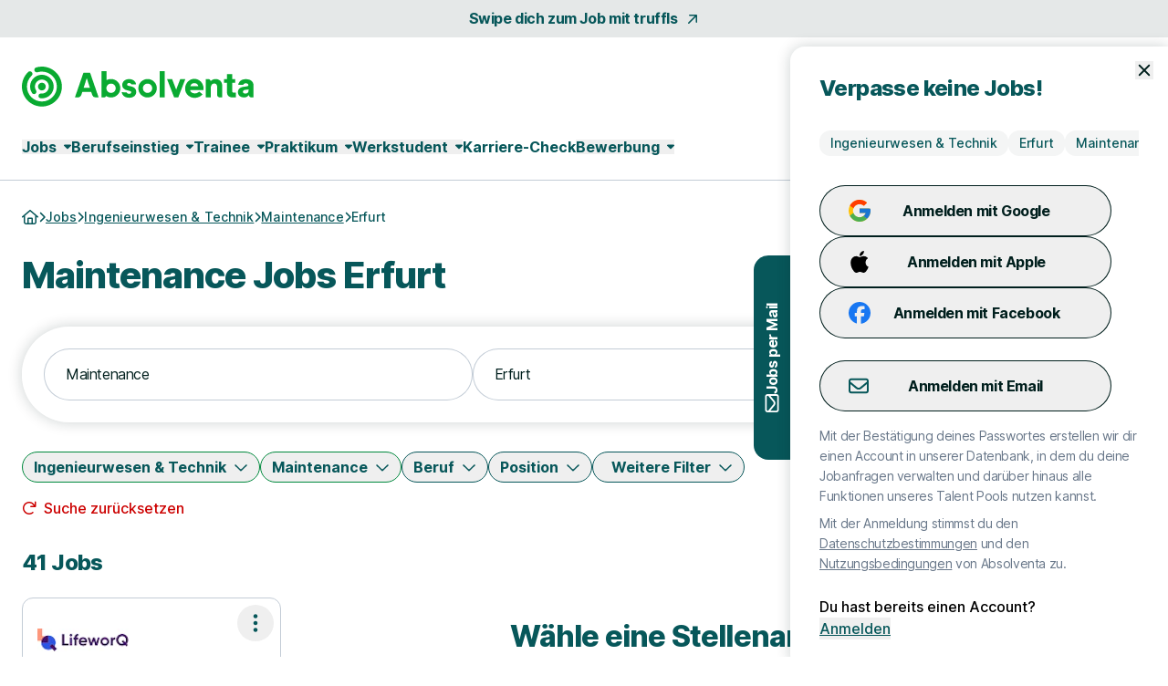

--- FILE ---
content_type: text/html; charset=utf-8
request_url: https://www.absolventa.de/jobs/channel/ingenieure/job/maintenance/stadt/erfurt?radius=50
body_size: 42266
content:
<!DOCTYPE html>
<html lang="de" class="h-full scroll-smooth min-w-grid">
  <head>
    <meta charset="UTF-8">
<meta name="viewport" content="width=device-width, initial-scale=1">

<title>Maintenance Jobs &amp; Stellenangebote in Erfurt</title>

  <link crossorigin href="https://d1e0s3eaddm99m.cloudfront.net" rel="preconnect">

<link crossorigin href="https://uno-production.imgix.net" rel="preconnect">

<link crossorigin href="https://doubleclick.net" rel="preconnect">
<link crossorigin href="https://googlesyndication.com" rel="preconnect">

<link crossorigin href="https://consentmanager.net" rel="preconnect">

<link crossorigin href="https://podigee.com" rel="preconnect">
<link crossorigin href="https://podigee-cdn.net" rel="preconnect">


    <script>if(!("gdprAppliesGlobally" in window)){window.gdprAppliesGlobally=true}if(!("cmp_id" in window)||window.cmp_id<1){window.cmp_id=0}if(!("cmp_cdid" in window)){window.cmp_cdid="7e2ad45c81240"}if(!("cmp_params" in window)){window.cmp_params=""}if(!("cmp_host" in window)){window.cmp_host="b.delivery.consentmanager.net"}if(!("cmp_cdn" in window)){window.cmp_cdn="cdn.consentmanager.net"}if(!("cmp_proto" in window)){window.cmp_proto="https:"}if(!("cmp_codesrc" in window)){window.cmp_codesrc="0"}window.cmp_getsupportedLangs=function(){var b=["DE","EN","FR","IT","NO","DA","FI","ES","PT","RO","BG","ET","EL","GA","HR","LV","LT","MT","NL","PL","SV","SK","SL","CS","HU","RU","SR","ZH","TR","UK","AR","BS","JA","CY"];if("cmp_customlanguages" in window){for(var a=0;a<window.cmp_customlanguages.length;a++){b.push(window.cmp_customlanguages[a].l.toUpperCase())}}return b};window.cmp_getRTLLangs=function(){var a=["AR"];if("cmp_customlanguages" in window){for(var b=0;b<window.cmp_customlanguages.length;b++){if("r" in window.cmp_customlanguages[b]&&window.cmp_customlanguages[b].r){a.push(window.cmp_customlanguages[b].l)}}}return a};window.cmp_getlang=function(a){if(typeof(a)!="boolean"){a=true}if(a&&typeof(cmp_getlang.usedlang)=="string"&&cmp_getlang.usedlang!==""){return cmp_getlang.usedlang}return window.cmp_getlangs()[0]};window.cmp_extractlang=function(a){if(a.indexOf("cmplang=")!=-1){a=a.substr(a.indexOf("cmplang=")+8,2).toUpperCase();if(a.indexOf("&")!=-1){a=a.substr(0,a.indexOf("&"))}}else{a=""}return a};window.cmp_getlangs=function(){var h=window.cmp_getsupportedLangs();var g=[];var a=location.hash;var f=location.search;var e="cmp_params" in window?window.cmp_params:"";if(cmp_extractlang(a)!=""){g.push(cmp_extractlang(a))}else{if(cmp_extractlang(f)!=""){g.push(cmp_extractlang(f))}else{if(cmp_extractlang(e)!=""){g.push(cmp_extractlang(e))}else{if("cmp_setlang" in window&&window.cmp_setlang!=""){g.push(window.cmp_setlang.toUpperCase())}else{if("cmp_langdetect" in window&&window.cmp_langdetect==1){g.push(window.cmp_getPageLang())}else{g=window.cmp_getBrowserLangs()}}}}}var c=[];for(var d=0;d<g.length;d++){var b=g[d].toUpperCase();if(b.length<2){continue}if(h.indexOf(b)!=-1){c.push(b)}else{if(b.indexOf("-")!=-1){b=b.substr(0,2)}if(h.indexOf(b)!=-1){c.push(b)}}}if(c.length==0&&typeof(cmp_getlang.defaultlang)=="string"&&cmp_getlang.defaultlang!==""){return[cmp_getlang.defaultlang.toUpperCase()]}else{return c.length>0?c:["EN"]}};window.cmp_getPageLangs=function(){var a=window.cmp_getXMLLang();if(a!=""){a=[a.toUpperCase()]}else{a=[]}a=a.concat(window.cmp_getLangsFromURL());return a.length>0?a:["EN"]};window.cmp_getPageLang=function(){var a=window.cmp_getPageLangs();return a.length>0?a[0]:""};window.cmp_getLangsFromURL=function(){var c=window.cmp_getsupportedLangs();var b=location;var m="toUpperCase";var g=b.hostname[m]()+".";var a="/"+b.pathname[m]()+"/";a=a.split("_").join("-");a=a.split("//").join("/");a=a.split("//").join("/");var f=[];for(var e=0;e<c.length;e++){var j=a.substring(0,c[e].length+2);if(g.substring(0,c[e].length+1)==c[e]+"."){f.push(c[e][m]())}else{if(c[e].length==5){var k=c[e].substring(3,5)+"-"+c[e].substring(0,2);if(g.substring(0,k.length+1)==k+"."){f.push(c[e][m]())}}else{if(j=="/"+c[e]+"/"||j=="/"+c[e]+"-"){f.push(c[e][m]())}else{if(j=="/"+c[e].replace("-","/")+"/"||j=="/"+c[e].replace("-","/")+"/"){f.push(c[e][m]())}else{if(c[e].length==5){var k=c[e].substring(3,5)+"-"+c[e].substring(0,2);var h=a.substring(0,k.length+1);if(h=="/"+k+"/"||h=="/"+k.replace("-","/")+"/"){f.push(c[e][m]())}}}}}}}return f};window.cmp_getXMLLang=function(){var c=document.getElementsByTagName("html");if(c.length>0){c=c[0]}else{c=document.documentElement}if(c&&c.getAttribute){var a=c.getAttribute("xml:lang");if(typeof(a)!="string"||a==""){a=c.getAttribute("lang")}if(typeof(a)=="string"&&a!=""){a=a.split("_").join("-").toUpperCase();var b=window.cmp_getsupportedLangs();return b.indexOf(a)!=-1||b.indexOf(a.substr(0,2))!=-1?a:""}else{return""}}};window.cmp_getBrowserLangs=function(){var c="languages" in navigator?navigator.languages:[];var b=[];if(c.length>0){for(var a=0;a<c.length;a++){b.push(c[a])}}if("language" in navigator){b.push(navigator.language)}if("userLanguage" in navigator){b.push(navigator.userLanguage)}return b};(function(){var C=document;var D=C.getElementsByTagName;var o=window;var t="";var h="";var k="";var F=function(e){var i="cmp_"+e;e="cmp"+e+"=";var d="";var l=e.length;var K=location;var L=K.hash;var w=K.search;var u=L.indexOf(e);var J=w.indexOf(e);if(u!=-1){d=L.substring(u+l,9999)}else{if(J!=-1){d=w.substring(J+l,9999)}else{return i in o&&typeof(o[i])!=="function"?o[i]:""}}var I=d.indexOf("&");if(I!=-1){d=d.substring(0,I)}return d};var j=F("lang");if(j!=""){t=j;k=t}else{if("cmp_getlang" in o){t=o.cmp_getlang().toLowerCase();h=o.cmp_getlangs().slice(0,3).join("_");k=o.cmp_getPageLangs().slice(0,3).join("_");if("cmp_customlanguages" in o){var m=o.cmp_customlanguages;for(var y=0;y<m.length;y++){var a=m[y].l.toLowerCase();if(a==t){t="en"}}}}}var q=("cmp_proto" in o)?o.cmp_proto:"https:";if(q!="http:"&&q!="https:"){q="https:"}var n=("cmp_ref" in o)?o.cmp_ref:location.href;if(n.length>300){n=n.substring(0,300)}var A=function(d){var M=C.createElement("script");M.setAttribute("data-cmp-ab","1");M.type="text/javascript";M.async=true;M.src=d;var L=["body","div","span","script","head"];var w="currentScript";var J="parentElement";var l="appendChild";var K="body";if(C[w]&&C[w][J]){C[w][J][l](M)}else{if(C[K]){C[K][l](M)}else{for(var u=0;u<L.length;u++){var I=D(L[u]);if(I.length>0){I[0][l](M);break}}}}};var b=F("design");var c=F("regulationkey");var z=F("gppkey");var s=F("att");var f=o.encodeURIComponent;var g;try{g=C.cookie.length>0}catch(B){g=false}var x=F("darkmode");if(x=="0"){x=0}else{if(x=="1"){x=1}else{try{if("matchMedia" in window&&window.matchMedia){var H=window.matchMedia("(prefers-color-scheme: dark)");if("matches" in H&&H.matches){x=1}}}catch(B){x=0}}}var p=q+"//"+o.cmp_host+"/delivery/cmp.php?";p+=("cmp_id" in o&&o.cmp_id>0?"id="+o.cmp_id:"")+("cmp_cdid" in o?"&cdid="+o.cmp_cdid:"")+"&h="+f(n);p+=(b!=""?"&cmpdesign="+f(b):"")+(c!=""?"&cmpregulationkey="+f(c):"")+(z!=""?"&cmpgppkey="+f(z):"");p+=(s!=""?"&cmpatt="+f(s):"")+("cmp_params" in o?"&"+o.cmp_params:"")+(g?"&__cmpfcc=1":"");p+=(x>0?"&cmpdarkmode=1":"");A(p+"&l="+f(t)+"&ls="+f(h)+"&lp="+f(k)+"&o="+(new Date()).getTime());if(!("cmp_quickstub" in window)){var r="js";var v=F("debugunminimized")!=""?"":".min";if(F("debugcoverage")=="1"){r="instrumented";v=""}if(F("debugtest")=="1"){r="jstests";v=""}var G=new Date();var E=G.getFullYear()+"-"+(G.getMonth()+1)+"-"+G.getDate();A(q+"//"+o.cmp_cdn+"/delivery/"+r+"/cmp_final"+v+".js?t="+E)}})();window.cmp_rc=function(c,b){var l;try{l=document.cookie}catch(h){l=""}var j="";var f=0;var g=false;while(l!=""&&f<100){f++;while(l.substr(0,1)==" "){l=l.substr(1,l.length)}var k=l.substring(0,l.indexOf("="));if(l.indexOf(";")!=-1){var m=l.substring(l.indexOf("=")+1,l.indexOf(";"))}else{var m=l.substr(l.indexOf("=")+1,l.length)}if(c==k){j=m;g=true}var d=l.indexOf(";")+1;if(d==0){d=l.length}l=l.substring(d,l.length)}if(!g&&typeof(b)=="string"){j=b}return(j)};window.cmp_stub=function(){var a=arguments;__cmp.a=__cmp.a||[];if(!a.length){return __cmp.a}else{if(a[0]==="ping"){if(a[1]===2){a[2]({gdprApplies:gdprAppliesGlobally,cmpLoaded:false,cmpStatus:"stub",displayStatus:"hidden",apiVersion:"2.2",cmpId:31},true)}else{a[2](false,true)}}else{if(a[0]==="getTCData"){__cmp.a.push([].slice.apply(a))}else{if(a[0]==="addEventListener"||a[0]==="removeEventListener"){__cmp.a.push([].slice.apply(a))}else{if(a.length==4&&a[3]===false){a[2]({},false)}else{__cmp.a.push([].slice.apply(a))}}}}}};window.cmp_dsastub=function(){var a=arguments;a[0]="dsa."+a[0];window.cmp_gppstub(a)};window.cmp_gppstub=function(){var c=arguments;__gpp.q=__gpp.q||[];if(!c.length){return __gpp.q}var h=c[0];var g=c.length>1?c[1]:null;var f=c.length>2?c[2]:null;var a=null;var j=false;if(h==="ping"){a=window.cmp_gpp_ping();j=true}else{if(h==="addEventListener"){__gpp.e=__gpp.e||[];if(!("lastId" in __gpp)){__gpp.lastId=0}__gpp.lastId++;var d=__gpp.lastId;__gpp.e.push({id:d,callback:g});a={eventName:"listenerRegistered",listenerId:d,data:true,pingData:window.cmp_gpp_ping()};j=true}else{if(h==="removeEventListener"){__gpp.e=__gpp.e||[];a=false;for(var e=0;e<__gpp.e.length;e++){if(__gpp.e[e].id==f){__gpp.e[e].splice(e,1);a=true;break}}j=true}else{__gpp.q.push([].slice.apply(c))}}}if(a!==null&&typeof(g)==="function"){g(a,j)}};window.cmp_gpp_ping=function(){return{gppVersion:"1.1",cmpStatus:"stub",cmpDisplayStatus:"hidden",signalStatus:"not ready",supportedAPIs:["2:tcfeuv2","5:tcfcav1","7:usnat","8:usca","9:usva","10:usco","11:usut","12:usct","13:usfl","14:usmt","15:usor","16:ustx","17:usde","18:usia","19:usne","20:usnh","21:usnj","22:ustn"],cmpId:31,sectionList:[],applicableSections:[0],gppString:"",parsedSections:{}}};window.cmp_addFrame=function(b){if(!window.frames[b]){if(document.body){var a=document.createElement("iframe");a.style.cssText="display:none";if("cmp_cdn" in window&&"cmp_ultrablocking" in window&&window.cmp_ultrablocking>0){a.src="//"+window.cmp_cdn+"/delivery/empty.html"}a.name=b;a.setAttribute("title","Intentionally hidden, please ignore");a.setAttribute("role","none");a.setAttribute("tabindex","-1");document.body.appendChild(a)}else{window.setTimeout(window.cmp_addFrame,10,b)}}};window.cmp_msghandler=function(d){var a=typeof d.data==="string";try{var c=a?JSON.parse(d.data):d.data}catch(f){var c=null}if(typeof(c)==="object"&&c!==null&&"__cmpCall" in c){var b=c.__cmpCall;window.__cmp(b.command,b.parameter,function(h,g){var e={__cmpReturn:{returnValue:h,success:g,callId:b.callId}};d.source.postMessage(a?JSON.stringify(e):e,"*")})}if(typeof(c)==="object"&&c!==null&&"__tcfapiCall" in c){var b=c.__tcfapiCall;window.__tcfapi(b.command,b.version,function(h,g){var e={__tcfapiReturn:{returnValue:h,success:g,callId:b.callId}};d.source.postMessage(a?JSON.stringify(e):e,"*")},b.parameter)}if(typeof(c)==="object"&&c!==null&&"__gppCall" in c){var b=c.__gppCall;window.__gpp(b.command,function(h,g){var e={__gppReturn:{returnValue:h,success:g,callId:b.callId}};d.source.postMessage(a?JSON.stringify(e):e,"*")},"parameter" in b?b.parameter:null,"version" in b?b.version:1)}if(typeof(c)==="object"&&c!==null&&"__dsaCall" in c){var b=c.__dsaCall;window.__dsa(b.command,function(h,g){var e={__dsaReturn:{returnValue:h,success:g,callId:b.callId}};d.source.postMessage(a?JSON.stringify(e):e,"*")},"parameter" in b?b.parameter:null,"version" in b?b.version:1)}};window.cmp_setStub=function(a){if(!(a in window)||(typeof(window[a])!=="function"&&typeof(window[a])!=="object"&&(typeof(window[a])==="undefined"||window[a]!==null))){window[a]=window.cmp_stub;window[a].msgHandler=window.cmp_msghandler;window.addEventListener("message",window.cmp_msghandler,false)}};window.cmp_setGppStub=function(a){if(!(a in window)||(typeof(window[a])!=="function"&&typeof(window[a])!=="object"&&(typeof(window[a])==="undefined"||window[a]!==null))){window[a]=window.cmp_gppstub;window[a].msgHandler=window.cmp_msghandler;window.addEventListener("message",window.cmp_msghandler,false)}};if(!("cmp_noiframepixel" in window)){window.cmp_addFrame("__cmpLocator")}if((!("cmp_disabletcf" in window)||!window.cmp_disabletcf)&&!("cmp_noiframepixel" in window)){window.cmp_addFrame("__tcfapiLocator")}if((!("cmp_disablegpp" in window)||!window.cmp_disablegpp)&&!("cmp_noiframepixel" in window)){window.cmp_addFrame("__gppLocator")}if((!("cmp_disabledsa" in window)||!window.cmp_disabledsa)&&!("cmp_noiframepixel" in window)){window.cmp_addFrame("__dsaLocator")}window.cmp_setStub("__cmp");if(!("cmp_disabletcf" in window)||!window.cmp_disabletcf){window.cmp_setStub("__tcfapi")}if(!("cmp_disablegpp" in window)||!window.cmp_disablegpp){window.cmp_setGppStub("__gpp")}if(!("cmp_disabledsa" in window)||!window.cmp_disabledsa){window.cmp_setGppStub("__dsa")};</script>

  <script class="cmplazyload" data-cmp-vendor="s1498" type="text/plain" data-cmp-src="https://securepubads.g.doubleclick.net/tag/js/gpt.js"></script>
  <script class="cmplazyload" data-cmp-vendor="s1" type="text/plain">
    window.googletag = window.googletag || {cmd: []};
    var callback = function(tcData, success) {
        if(success && tcData.eventStatus === 'tcloaded') {
            googletag.cmd.push(function() {
                googletag.pubads().setTargeting('consent','true');
                if (typeof tcData.tcString !== 'undefined') {
                    googletag.pubads().setTargeting('consentstring',tcData.tcString);
                }
            });
            callAdserver();
            __tcfapi('removeEventListener', 2, function(success) {}, tcData.listenerId);
        } else if(success && tcData.eventStatus === 'useractioncomplete') {
            googletag.cmd.push(function() {
                googletag.pubads().setTargeting('consent','true');
                if (typeof tcData.tcString !== 'undefined') {
                    googletag.pubads().setTargeting('consentstring',tcData.tcString);
                }
            });
            callAdserver();
            __tcfapi('removeEventListener', 2, function(success) {}, tcData.listenerId);
        } else if(!success && tcData === 'NO_CMP_FOUND') {
        }
    }
    if (typeof __tcfapi === 'undefined') {
        var cmpInti = 0;
        window.cmpInt = setInterval(function(){
            cmpInti++;
            if (typeof __tcfapi !== 'undefined') {
                window.clearInterval(window.cmpInt);
                __tcfapi('addEventListener', 2, callback);
            }
            if (cmpInti > 10) {
                window.clearInterval(window.cmpInt);
            }
        }, 200);
    } else {
        __tcfapi('addEventListener', 2, callback);
    }
  </script>
  <script class="cmplazyload" data-cmp-vendor="s1" type="text/plain">
    googletag.cmd.push(function() {
        if (window.innerWidth < 1200) {
    if (googletag && googletag.pubadsReady) return;
    googletag
      .defineSlot('/39216077/mob_jobs_absolventa/jobs_ingenieurwesen-technik/mobile_lb1', [[320,100]], 'slot_mobile_lb_1')
      .addService(googletag.pubads().addEventListener('slotRenderEnded', function(event) {
        if (event.slot.getSlotElementId() == 'slot_mobile_lb_1') {
          if (!event.isEmpty) {
            let element = document.getElementById('slot_mobile_lb_1');
            if (element) {
              element.style.width = '320px';
              element.style.height = '100px';
              element.classList.add('--ad-filled');
            }
          }
        }
      }))
      .setTargeting('pos', 'mobile_lb1');
  }
  if (window.innerWidth >= 1200) {
    if (googletag && googletag.pubadsReady) return;
    googletag
      .defineSlot('/39216077/sta_jobs_absolventa/jobs/sky1', [[160,600]], 'slot_sky_1')
      .addService(googletag.pubads().addEventListener('slotRenderEnded', function(event) {
        if (event.slot.getSlotElementId() == 'slot_sky_1') {
          if (!event.isEmpty) {
            let element = document.getElementById('slot_sky_1');
            if (element) {
              element.style.width = '160px';
              element.style.height = '600px';
              element.classList.add('--ad-filled');
            }
          }
        }
      }))
      .setTargeting('pos', 'sky1');
  }


      googletag.pubads().setTargeting('loktitel', 'absolventa');
      googletag.pubads().setTargeting('environment', 'sta');
      googletag.pubads().setTargeting('abs_page', '/jobs/channel/ingenieure/job/maintenance/stadt/erfurt');

        googletag.pubads().setTargeting('abs_channel_stadt', 'erfurt');
          googletag.pubads().setTargeting('abs_channel_stadt_bl', 'thueringen');

        googletag.pubads().setTargeting('abs_channel_bf', 'ingenieurwesen-technik');



        googletag.pubads().setTargeting('abs_channel_spez', 'maintenance');





        googletag.pubads().setTargeting('abs_user_cat', 'graduate_public');

      googletag.pubads().enableSingleRequest();
      googletag.pubads().collapseEmptyDivs(true,true);
      googletag.enableServices();
    });

    function callAdserver() {
      googletag.cmd.push(function () {
        googletag.pubads().refresh();
      });
    }
  </script>

  <script type="text/plain" class="cmplazyload" data-cmp-vendor="s905">
    (function(w,d,s,l,i){w[l]=w[l]||[];w[l].push({'gtm.start': new Date().getTime(),event:'gtm.js'});var f=d.getElementsByTagName(s)[0], j=d.createElement(s),dl=l!='dataLayer'?'&l='+l:'';j.async=true;j.src= 'https://www.googletagmanager.com/gtm.js?id='+i+dl;f.parentNode.insertBefore(j,f);})(window,document,'script','dataLayer','GTM-WP56GN');
  </script>


  <script type="text/javascript">
    piAId = 1084292;
    piCId = 60439;
    piDomain = "go.absolventa.de";

    (function() {
        var s = document.createElement("script"); s.type = "text/javascript"; s.async = true;
        s.src = "//" + piDomain + "/pdt.js";
        var c = document.getElementsByTagName("script")[0]; c.parentNode.insertBefore(s, c);
        window["pdt"] = window["pdt"] || function(){(window["pdt"].cq = window["pdt"].cq || []).push(arguments);};
    })();

    pdt("create", piAId + 1000, piCId + 1000, piDomain);
  </script>

  <script>
    const SALESFORCE_VENDOR_ID = "s291";

    function getConsentStatus() {
      return new Promise((resolve) => {
        if (typeof __tcfapi !== "undefined") {
          __tcfapi("getTCData", 2, function(tcData, success) {
            if (success) {
              const hasConsent = tcData.customVendorConsents && tcData.customVendorConsents[SALESFORCE_VENDOR_ID];
              resolve(hasConsent);
            } else {
              resolve(false);
            }
          });
        } else {
          resolve(false);
        }
      });
    }

    getConsentStatus().then(thirdPartyConsentStatus => {
      pdt("setOptIn", thirdPartyConsentStatus);
    });
  </script>



<link rel="stylesheet" href="https://d1e0s3eaddm99m.cloudfront.net/assets/inter-e5923ab1f935bb5623240b6a72039c6f59140fbe0141f1443950afc97ed22daa.css" data-turbo-track="reload" />
<link rel="stylesheet" href="https://d1e0s3eaddm99m.cloudfront.net/assets/tailwind_turtles-9bd3e648bc3888007be6fe3e6c6a864e64ed15c15acb57b3e506ef88a85cb00b.css" data-turbo-track="reload" />


<script src="https://d1e0s3eaddm99m.cloudfront.net/assets/turtles_application-3ec3abc5b9900fef0938cfed9e23a606034524318db5f7c2a973a3cd73bdd7b3.js" data-turbo-track="reload" defer="defer"></script>

<script src="https://d1e0s3eaddm99m.cloudfront.net/assets/hashcash-7fbb3a5d35e7975f9b541acb52be958e2b16e48d72befd19a79b0beb1d23df4b.js" data-turbo-track="reload" defer="defer"></script>


  <script async defer data-domain="absolventa.de" src="https://plausible.io/js/plausible.js"></script>

  <meta content="eU5fz4Vd9PZXEMQmC3A7R5UlLIQ7PLYYi_A1y5a2Vn4" name="google-site-verification">

  <meta content="LauL-X61K6iKzX4IpxnhMuxE5lkmnZ1vAYdScmkdptY" name="google-site-verification">


<meta name="csrf-param" content="authenticity_token" />
<meta name="csrf-token" content="Bzp0cKLr1vXO-G4NIgFtMSJ6lWNwszXhr2o_qARct2CBQeVWmUv05SVwfqSMmxSnABXVne0-qdPaI2ZRg-xaCQ" />


  <link rel="preconnect" href="https://dev.visualwebsiteoptimizer.com">
  <script type="text/plain" class="cmplazyload" data-cmp-vendor="s31" id="vwoCode">
  window._vwo_code || (function() {
  var account_id= 984942,
  version=2.1,
  settings_tolerance=2000,
  hide_element='body',
  hide_element_style = 'opacity:0 !important;filter:alpha(opacity=0) !important;background:none !important;transition:none !important;',
  /* DO NOT EDIT BELOW THIS LINE */
  f=false,w=window,d=document,v=d.querySelector('#vwoCode'),cK='_vwo_'+account_id+'_settings',cc={};try{var c=JSON.parse(localStorage.getItem('_vwo_'+account_id+'_config'));cc=c&&typeof c==='object'?c:{}}catch(e){}var stT=cc.stT==='session'?w.sessionStorage:w.localStorage;code={nonce:v&&v.nonce,library_tolerance:function(){return typeof library_tolerance!=='undefined'?library_tolerance:undefined},settings_tolerance:function(){return cc.sT||settings_tolerance},hide_element_style:function(){return'{'+(cc.hES||hide_element_style)+'}'},hide_element:function(){if(performance.getEntriesByName('first-contentful-paint')[0]){return''}return typeof cc.hE==='string'?cc.hE:hide_element},getVersion:function(){return version},finish:function(e){if(!f){f=true;var t=d.getElementById('_vis_opt_path_hides');if(t)t.parentNode.removeChild(t);if(e)(new Image).src='https://dev.visualwebsiteoptimizer.com/ee.gif?a='+account_id+e}},finished:function(){return f},addScript:function(e){var t=d.createElement('script');t.type='text/javascript';if(e.src){t.src=e.src}else{t.text=e.text}v&&t.setAttribute('nonce',v.nonce);d.getElementsByTagName('head')[0].appendChild(t)},load:function(e,t){var n=this.getSettings(),i=d.createElement('script'),r=this;t=t||{};if(n){i.textContent=n;d.getElementsByTagName('head')[0].appendChild(i);if(!w.VWO||VWO.caE){stT.removeItem(cK);r.load(e)}}else{var o=new XMLHttpRequest;o.open('GET',e,true);o.withCredentials=!t.dSC;o.responseType=t.responseType||'text';o.onload=function(){if(t.onloadCb){return t.onloadCb(o,e)}if(o.status===200||o.status===304){_vwo_code.addScript({text:o.responseText})}else{_vwo_code.finish('&e=loading_failure:'+e)}};o.onerror=function(){if(t.onerrorCb){return t.onerrorCb(e)}_vwo_code.finish('&e=loading_failure:'+e)};o.send()}},getSettings:function(){try{var e=stT.getItem(cK);if(!e){return}e=JSON.parse(e);if(Date.now()>e.e){stT.removeItem(cK);return}return e.s}catch(e){return}},init:function(){if(d.URL.indexOf('__vwo_disable__')>-1)return;var e=this.settings_tolerance();w._vwo_settings_timer=setTimeout(function(){_vwo_code.finish();stT.removeItem(cK)},e);var t;if(this.hide_element()!=='body'){t=d.createElement('style');var n=this.hide_element(),i=n?n+this.hide_element_style():'',r=d.getElementsByTagName('head')[0];t.setAttribute('id','_vis_opt_path_hides');v&&t.setAttribute('nonce',v.nonce);t.setAttribute('type','text/css');if(t.styleSheet)t.styleSheet.cssText=i;else t.appendChild(d.createTextNode(i));r.appendChild(t)}else{t=d.getElementsByTagName('head')[0];var i=d.createElement('div');i.style.cssText='z-index: 2147483647 !important;position: fixed !important;left: 0 !important;top: 0 !important;width: 100% !important;height: 100% !important;background: white !important;display: block !important;';i.setAttribute('id','_vis_opt_path_hides');i.classList.add('_vis_hide_layer');t.parentNode.insertBefore(i,t.nextSibling)}var o=window._vis_opt_url||d.URL,s='https://dev.visualwebsiteoptimizer.com/j.php?a='+account_id+'&u='+encodeURIComponent(o)+'&vn='+version;if(w.location.search.indexOf('_vwo_xhr')!==-1){this.addScript({src:s})}else{this.load(s+'&x=true')}}};w._vwo_code=code;code.init();})();
  </script>


<meta name="turbo-refresh-scroll" content="preserve">

  <meta name="robots" content="follow,index">

<meta name="description" content="Maintenance Jobs Erfurt - Täglich neue Stellenangebote für deinen Traumjob. Jetzt passenden Maintenance Job in Erfurt finden und schnell &amp; unkompliziert bewerben.">
<meta property="og:title" content="Maintenance Jobs &amp; Stellenangebote in Erfurt">
<meta property="og:description" content="Maintenance Jobs Erfurt - Täglich neue Stellenangebote für deinen Traumjob. Jetzt passenden Maintenance Job in Erfurt finden und schnell &amp; unkompliziert bewerben.">
<meta property="og:url" content="https://www.absolventa.de/jobs/channel/ingenieure/job/maintenance">
<meta property="og:image" content="https://uno-production.imgix.net/cloud_images/absolventa_og_image.jpg?w=1200&h=630">
<link rel="canonical" href="https://www.absolventa.de/jobs/channel/ingenieure/job/maintenance/stadt/erfurt">


<link rel="icon" href="https://d1e0s3eaddm99m.cloudfront.net/assets/turtles/absolventa/favicons/favicon-6dc1ceed700ab7034293adb2fda81ab917b2721b53fb35a13ed0378eccfa075e.ico" sizes="any">
<link rel="icon" href="https://d1e0s3eaddm99m.cloudfront.net/assets/turtles/absolventa/favicons/icon-97d9a1cfca5b2866defca64c9c62c9e61cd4104f16fe949cffce94aece58461d.svg" type="image/svg+xml">
<link rel="apple-touch-icon" href="https://d1e0s3eaddm99m.cloudfront.net/assets/turtles/absolventa/favicons/apple-touch-icon-838183c4e5abebe87cd67f83c2744c514528c448b0333c65770570028603c0c8.png">
<link rel="manifest" href="/manifest.webmanifest">
<meta name="theme-color" content="#09AA31">


<meta name="gtm-element" content="{&quot;user-status&quot;:&quot;Nutzer&quot;,&quot;session-id&quot;:&quot;6b2ea0b898e24a2085&quot;,&quot;user-id-b2c&quot;:&quot;&quot;,&quot;user-id-b2b&quot;:&quot;&quot;}"><meta name="gtm-element" content="{&quot;filter-auswahl&quot;:{&quot;Filter_Arbeitszeit&quot;:null,&quot;Filter_Berufserfahrung&quot;:null,&quot;Filter_Hintergrund&quot;:null,&quot;Filter_Homeoffice&quot;:null,&quot;Filter_Spezialisierung&quot;:&quot;Maintenance&quot;,&quot;Filter_Standort&quot;:&quot;Erfurt&quot;,&quot;Filter_Schnellbewerbung&quot;:null,&quot;Filter_keinAnschreiben&quot;:null,&quot;Filter_Berufsfeld&quot;:&quot;Ingenieurwesen \u0026 Technik&quot;,&quot;Filter_Position&quot;:null,&quot;Filter_Refugees&quot;:null,&quot;Filter_Gehaltsangabe&quot;:null}}">


  </head>
  <body class="font-sans font-medium antialiased flex flex-col min-h-full --loading [&amp;.--loading_*]:transition-none has-[dialog[open]]:overflow-y-hidden max-lg:has-[.--job-offer-open]:overflow-y-hidden selection:bg-primary-200 selection:text-primary bg-white" data-controller="load data-layer-pusher navigation" data-action="turbo:load@window-&gt;load#removeBodyClass data_pushed@window-&gt;data-layer-pusher#turboPush turbo:load@window-&gt;data-layer-pusher#loadPush" data-turbo="false">
        <noscript>
      <iframe src="https://www.googletagmanager.com/ns.html?id=GTM-WP56GN" height="0" width="0" style="display:none;visibility:hidden" aria-hidden="true"></iframe>
    </noscript>

    <noscript>
  <div class="bg-alert-100 flex p-md lg:p-lg rounded-xl gap-sm !rounded-none !p-sm">
  <div class="flex justify-center items-start shrink-0">
    <svg xmlns="http://www.w3.org/2000/svg" viewBox="0 0 512 512" aria-hidden="true" class="fontawesome-icon fill-alert size-6" width="24px" height="24px"><!--! Font Awesome Pro 6.2.0 by @fontawesome - https://fontawesome.com License - https://fontawesome.com/license (Commercial License) Copyright 2022 Fonticons, Inc. --><path d="M256 0C114.6 0 0 114.6 0 256s114.6 256 256 256s256-114.6 256-256S397.4 0 256 0zM256 464c-114.7 0-208-93.31-208-208S141.3 48 256 48s208 93.31 208 208S370.7 464 256 464zM256 304c13.25 0 24-10.75 24-24v-128C280 138.8 269.3 128 256 128S232 138.8 232 152v128C232 293.3 242.8 304 256 304zM256 337.1c-17.36 0-31.44 14.08-31.44 31.44C224.6 385.9 238.6 400 256 400s31.44-14.08 31.44-31.44C287.4 351.2 273.4 337.1 256 337.1z"></path></svg>

  </div>
  <div class="flex flex-col">
      <p class="font-bold text-alert">      JavaScript ist momentan deaktiviert. Bitte JavaScript aktivieren, um alle Funktionen von Absolventa nutzen zu können.
</p>
  </div>
</div></noscript>

    
    <a class="rounded-full border-0 transition-colors focus:z-10 focus:outline-none focus-visible:ring-2 focus-visible:ring-offset-2 py-2 lg:py-2.5 px-8 font-bold leading-[120%] tracking-tight text-[1rem] text-white active:ring-4 disabled:ring-0 disabled:cursor-default bg-gradient-to-r from-logo from-15% to-primary to-65% hover:from-secondary hover:to-secondary aria-disabled:from-primary/30 aria-disabled:to-primary/30 aria-disabled:ring-0 aria-disabled:pointer-events-none focus-visible:ring-primary active:bg-secondary active:ring-secondary/20 disabled:from-primary/30 disabled:to-primary/30 disabled:pointer-events-none absolute left-0 top-0 transition-transform -translate-y-full focus:translate-y-0" href="#main">Zum Hauptinhalt</a>
    <div class="bg-tertiary/[.1]">
  <a class="leading-[160%] tracking-tight text-[1rem] font-bold text-secondary flex items-center justify-center space-x-2 group block py-2 hover:text-primary" data-gtm-element="navigation_link" data-gtm-value="Swipe dich zum Job mit truffls" href="https://truffls.de/de/?utm_source=absolventa&amp;utm_medium=topleiste">
    <span class="group-focus-visible:outline group-focus-visible:outline-2 group-focus-visible:outline-current group-focus-visible:outline-offset-2">Swipe dich zum Job mit truffls</span>
    <svg xmlns="http://www.w3.org/2000/svg" viewBox="0 0 320 512" aria-hidden="true" class="fontawesome-icon h-4 w-4 fill-current motion-safe:group-hover:rotate-45 motion-safe:transition-transform motion-safe:ease-[cubic-bezier(0.42,0,0.58,1.0)] motion-safe:duration-500" width="16px" height="16px"><!--! Font Awesome Pro 6.2.0 by @fontawesome - https://fontawesome.com License - https://fontawesome.com/license (Commercial License) Copyright 2022 Fonticons, Inc. --><path d="M320 120v240c0 13.25-10.75 24-24 24s-24-10.75-24-24V177.9l-231 231C36.28 413.7 30.14 416 24 416s-12.28-2.344-16.97-7.031c-9.375-9.375-9.375-24.56 0-33.94L238.1 144H56C42.75 144 32 133.3 32 120S42.75 96 56 96h240C309.3 96 320 106.8 320 120z"></path></svg>

</a></div>


<header class="max-lg:sticky max-lg:top-0 max-lg:z-stickyNavigation transition-colors group bg-white max-lg:[&amp;.--stuck]:shadow-stucked max-lg:[.toggle-link--body-locked_&amp;]:hidden lg:pt-sm" data-navigation-target="stickyMenu">
  <div class="flex justify-between items-center w-full m-navigation px-sm min-w-grid py-xs max-w-navigation sm:py-sm lg:px-md">
    <a class="text-primary" aria-label="Gehe zur Startseite von Absolventa" href="/">
      <span class="sr-only">Absolventa Homepage</span>
      <svg xmlns="http://www.w3.org/2000/svg" fill="none" viewBox="0 0 657 114" class="h-[22px] sm:h-[32px] lg:h-[44px] w-auto">
  <path fill="#09AA31" fill-rule="evenodd" d="M67.67 56.72c0 6.08-4.93 11.01-11.01 11.01S45.65 62.8 45.65 56.72s4.93-11.01 11.01-11.01 11.01 4.93 11.01 11.01ZM40 67.4a.435.435 0 0 0 .023.04l.012.018.045.062a6.806 6.806 0 0 1 1.12 3.75c0 3.78-3.07 6.85-6.85 6.85-2.34 0-4.41-1.18-5.64-2.97l-.06-.09c-.05-.08-.1-.15-.15-.22a33.33 33.33 0 0 1-5.33-18.13c0-18.5 14.99-33.49 33.49-33.49v.03c18.5 0 33.49 14.99 33.49 33.49S75.16 90.23 56.66 90.23c-1.13 0-2.25-.07-3.35-.18l-.3-.03a6.849 6.849 0 0 1 .81-13.65c.22 0 .44.01.66.03h.11c.68.07 1.38.11 2.08.11 10.93 0 19.8-8.87 19.8-19.8 0-10.93-8.87-19.8-19.8-19.8-10.93 0-19.8 8.86-19.8 19.8 0 3.93 1.15 7.59 3.12 10.67.01 0 .01.02.01.02Zm14.54 9a.373.373 0 0 1-.08-.01h.07l.01.01Zm-1.23 13.63c-.033-.004-.067-.006-.1-.008-.067-.005-.133-.009-.2-.022l.3.03ZM56.69 0c-5.45 0-10.72.79-15.71 2.22-.38.07-.75.18-1.1.31-2.73 1.01-4.68 3.62-4.68 6.7 0 3.95 3.2 7.15 7.15 7.15.54 0 1.06-.06 1.57-.18.29-.06.57-.15.84-.25 3.79-1.11 7.79-1.71 11.94-1.71 23.44 0 42.45 19 42.45 42.45 0 23.45-19 42.45-42.45 42.45-23.45 0-42.45-18.99-42.45-42.43 0-12.13 5.1-23.07 13.26-30.81.13-.12.26-.24.38-.37a7.12 7.12 0 0 0 2-4.96c0-3.95-3.2-7.15-7.15-7.15-1.68 0-3.23.59-4.45 1.56-.32.26-.62.55-.9.86C6.69 26.16 0 40.65 0 56.7c0 31.31 25.38 56.69 56.69 56.69s56.69-25.38 56.69-56.69S88 .01 56.69.01V0Zm348.42 13.06H390.8V87.5h14.31V13.06Zm6.28 22.35h14.4l11.57 30.01 11.45-30.01h14.5L443.2 87.53h-11.67l-20.14-52.12Zm-55.18-.11c-14.47 0-26.2 11.73-26.2 26.2 0 14.47 11.73 26.2 26.2 26.2 14.47 0 26.2-11.73 26.2-26.2 0-14.47-11.73-26.2-26.2-26.2Zm0 39.43c-7.31 0-13.24-5.93-13.24-13.24 0-7.31 5.93-13.24 13.24-13.24 7.31 0 13.24 5.93 13.24 13.24 0 7.31-5.93 13.24-13.24 13.24ZM239.63 38.81c3.85-2.23 8.33-3.51 13.1-3.51v.01c14.47 0 26.2 11.73 26.2 26.2 0 14.47-11.73 26.2-26.2 26.2-5.14 0-9.93-1.49-13.97-4.04-1.82 3.9-6.17 3.87-6.17 3.87h-6.75l.07-74.46h13.72v25.73Zm-.14 22.68c0 7.31 5.93 13.24 13.24 13.24 7.31 0 13.24-5.93 13.24-13.24 0-7.31-5.93-13.24-13.24-13.24-7.31 0-13.24 5.93-13.24 13.24Zm57.23 11.41c.98 2.43 3.33 4.36 7.32 4.36s5.83-2.11 5.83-4.32c0-1.81-1.21-3.32-4.92-4.12l-5.73-1.31c-10.65-2.31-14.88-8.34-14.88-15.38 0-9.15 8.04-16.58 19.2-16.58 14.47 0 19.5 9.05 20 14.88l-13.25.07c-.96-2.25-3.02-3.89-6.55-3.89-2.92 0-5.43 1.71-5.43 4.32 0 2.11 1.71 3.32 3.92 3.72l6.63 1.31c10.35 2.11 15.38 8.34 15.38 15.68 0 8.54-6.53 16.89-19.9 16.89-15.68 0-20.71-10.15-21.11-15.68l13.49.06v-.01Zm224.53-37.5v52.12h14.2V60.21c0-2.8 1.31-12.16 9.82-12.16s8.15 9.36 8.15 9.36V79.5c.08 7.25 6.35 7.89 6.35 7.89l7.95.03s-.01-29.77-.01-34.06c0-10.28-7.88-17.96-18.22-17.96s-14.2 6.25-14.2 6.25.02-1.46-1.93-3.88-4.68-2.37-4.68-2.37h-7.43Zm60.19.01V21.57h14.59v13.84h8.43v10.76h-8.5v23.32s-.33 4.46 4.29 4.46h6.58v13.51h-10.58s-6.96.45-11.61-4.65c-3.55-3.89-3.21-10.18-3.21-10.18V46.22h-8.51v-10.8h8.53l-.01-.01Zm31.87 16.33s1.29-16.1 21.14-16.1l-.01.01c19.86 0 22.12 13.01 22.12 17.74v34.15h-4.83s-7.04.98-8.69-6.84c0 0-3.29 6.84-13.17 6.84-9.88 0-13.89-5.3-13.89-5.3s-3.7-3.49-3.7-9.87c0-6.38 3.7-9.88 6.07-11.47 2.37-1.59 3.96-2.57 11.52-3.65l9.31-1.41s2.74-.28 2.74-3.43c0-3.15-3.36-4.97-7.06-4.97-3.7 0-6.1 1.28-7.61 4.25l-13.94.05Zm21 24.7c7.99 0 8.14-7.37 8.14-7.37l.06-4.19-9.91 1.27s-6.14.38-6.14 5.38 5.83 4.91 5.83 4.91h2.02Zm-119.75-9.79s.33-1.08.33-4.91-.95-11.62-7.2-18.57c-6.25-6.94-13.86-8.36-19.03-8.36-5.17 0-12.94 1.7-19.08 8.9-6.14 7.2-8.1 16.56-6.27 24.89 1.83 8.33 6.87 14.53 16.25 18.36 9.39 3.83 20.26 1.03 25.36-2.24 5.09-3.27 7.12-6.07 7.12-6.07l-9.54-7.56s-4.47 5.07-11.52 5.07c0 0-7.22.35-11.08-3.57-3.14-3.19-2.98-5.94-2.98-5.94h37.64Zm-25.84-19.7c9.57 0 11.47 8.64 11.47 8.64h-22.73s1.7-8.64 11.26-8.64ZM174.36 17.72l-24.1 69.81h8.6c4.3 0 8.12-2.77 9.45-6.86l2.95-9.06h25.19l2.95 9.07a9.916 9.916 0 0 0 9.43 6.85h8.62l-24.07-69.81h-19.02Zm9.78 15.95 8.59 26.42H175l8.59-26.42h.55Z" clip-rule="evenodd"></path>
</svg>

</a>    <div class="flex items-center space-x-sm sm:space-x-md md:space-x-lg">
      <div class="flex flex-wrap items-center space-x-xs sm:space-x-sm">
        <div id="job-favorites-menu" aria-live="polite"><a class="size-6 xs:size-8 flex justify-center items-center rounded-full border transition-colors text-secondary border-secondary hover:text-secondary hover:bg-primary-100 aria-current-page:focus-visible:outline-secondary" data-gtm-element="navigation_link" data-gtm-value="Merkliste" href="/merkliste">
  <span class="sr-only">Merkliste (0 Stellenanzeigen)</span>
  <svg xmlns="http://www.w3.org/2000/svg" viewBox="0 0 384 512" aria-hidden="true" class="fontawesome-icon size-3.5 fill-current" width="14px" height="14px"><!--! Font Awesome Pro 6.2.0 by @fontawesome - https://fontawesome.com License - https://fontawesome.com/license (Commercial License) Copyright 2022 Fonticons, Inc. --><path d="M336 0h-288C21.49 0 0 21.49 0 48v431.9c0 24.7 26.79 40.08 48.12 27.64L192 423.6l143.9 83.93C357.2 519.1 384 504.6 384 479.9V48C384 21.49 362.5 0 336 0zM336 452L192 368l-144 84V54C48 50.63 50.63 48 53.1 48h276C333.4 48 336 50.63 336 54V452z"></path></svg>

</a></div>
        <a class="flex items-center justify-center lg:space-x-2 lg:px-4 rounded-full lg:text-base/4 lg:py-2 size-6 xs:size-8 lg:w-auto lg:h-auto active:ring-0 disabled:ring-0 disabled:opacity-30 disabled:cursor-default shadow-[inset_0_0_0_1px] hover:bg-primary-100 active:bg-secondary aria-current-page:bg-secondary aria-current-page:text-white aria-current-page:hover:bg-primary-100 aria-current-page:hover:text-secondary aria-current-page:focus-visible:outline-secondary  disabled:hover:bg-white transition-colors text-secondary shadow-secondary" data-gtm-element="navigation_link" data-gtm-value="Stellenmarkt" href="/jobs">
          <svg xmlns="http://www.w3.org/2000/svg" viewBox="0 0 512 512" aria-hidden="true" class="fontawesome-icon size-3.5 fill-current" width="14px" height="14px"><!--! Font Awesome Pro 6.2.0 by @fontawesome - https://fontawesome.com License - https://fontawesome.com/license (Commercial License) Copyright 2022 Fonticons, Inc. --><path d="M504.1 471l-134-134C399.1 301.5 415.1 256.8 415.1 208c0-114.9-93.13-208-208-208S-.0002 93.13-.0002 208S93.12 416 207.1 416c48.79 0 93.55-16.91 129-45.04l134 134C475.7 509.7 481.9 512 488 512s12.28-2.344 16.97-7.031C514.3 495.6 514.3 480.4 504.1 471zM48 208c0-88.22 71.78-160 160-160s160 71.78 160 160s-71.78 160-160 160S48 296.2 48 208z"></path></svg>

          <span class="sr-only lg:not-sr-only">Stellenmarkt</span>
</a>
          <a class="flex items-center justify-center lg:space-x-2 lg:px-4 rounded-full lg:text-base/4 lg:py-2 size-6 xs:size-8 lg:w-auto lg:h-auto active:ring-0 disabled:ring-0 disabled:opacity-30 disabled:cursor-default shadow-[inset_0_0_0_1px] hover:bg-primary-100 active:bg-secondary aria-current-page:bg-secondary aria-current-page:text-white aria-current-page:hover:bg-primary-100 aria-current-page:hover:text-secondary aria-current-page:focus-visible:outline-secondary  disabled:hover:bg-white transition-colors text-secondary shadow-secondary" data-gtm-element="navigation_link" data-gtm-value="Anmelden" href="/absolventen/login">
            <svg xmlns="http://www.w3.org/2000/svg" viewBox="0 0 448 512" aria-hidden="true" class="fontawesome-icon size-3.5 fill-current" width="14px" height="14px"><!--! Font Awesome Pro 6.2.0 by @fontawesome - https://fontawesome.com License - https://fontawesome.com/license (Commercial License) Copyright 2022 Fonticons, Inc. --><path d="M272 304h-96C78.8 304 0 382.8 0 480c0 17.67 14.33 32 32 32h384c17.67 0 32-14.33 32-32C448 382.8 369.2 304 272 304zM48.99 464C56.89 400.9 110.8 352 176 352h96c65.16 0 119.1 48.95 127 112H48.99zM224 256c70.69 0 128-57.31 128-128c0-70.69-57.31-128-128-128S96 57.31 96 128C96 198.7 153.3 256 224 256zM224 48c44.11 0 80 35.89 80 80c0 44.11-35.89 80-80 80S144 172.1 144 128C144 83.89 179.9 48 224 48z"></path></svg>

            <span class="sr-only lg:not-sr-only">Anmelden</span>
</a>      </div>
        <button class="xl:hidden p-xs rounded-full text-secondary" data-action="click->navigation#toggleMobileMenu">
          <span class="sr-only">Sekundäre Navigation öffnen</span>
          <svg xmlns="http://www.w3.org/2000/svg" width="16px" height="14" viewBox="0 0 16 14" fill="none" aria-hidden="true" class="fontawesome-icon w-4 h-auto fill-current">
    <path d="M0 1.28585C0 0.812639 0.383929 0.428711 0.857143 0.428711H15.1429C15.6179 0.428711 16 0.812639 16 1.28585C16 1.75907 15.6179 2.143 15.1429 2.143H0.857143C0.383929 2.143 0 1.76085 0 1.28585ZM0 7.00014C0 6.52514 0.383929 6.143 0.857143 6.143H15.1429C15.6179 6.143 16 6.52514 16 7.00014C16 7.47514 15.6179 7.85728 15.1429 7.85728H0.857143C0.383929 7.85728 0 7.47514 0 7.00014ZM15.1429 13.5716H0.857143C0.383929 13.5716 0 13.1894 0 12.7144C0 12.2394 0.383929 11.8573 0.857143 11.8573H15.1429C15.6179 11.8573 16 12.2394 16 12.7144C16 13.1894 15.6179 13.5716 15.1429 13.5716Z" fill="currentColor"></path>
</svg>

        </button>
    </div>
  </div>
</header><dialog aria-label="Sekundäre Navigation" data-controller="focus" data-action="keydown.esc-&gt;navigation#toggleMobileMenu keydown.tab-&gt;focus#cycle keydown.shift+tab-&gt;focus#cycle" data-navigation-target="pushMenu" class="group/push-menu bg-white backdrop:bg-transparent fixed top-0 left-0 w-full h-full max-w-none max-h-none flex flex-col pt-xl pb-lg px-md m-0 invisible open:visible translate-x-[110%] max-xl:open:translate-x-0 transition-transform ease-[cubic-bezier(0.645,0.045,0.355,1)] motion-reduce:duration-0 motion-safe:duration-700 z-pushNavigation overflow-y-auto overflow-x-hidden">
  <div class="flex justify-end">
    <button class="flex items-center space-x-2 transition-colors text-secondary hover:text-primary" data-action="click->navigation#toggleMobileMenu">
      <span>Schließen</span>
      <svg xmlns="http://www.w3.org/2000/svg" viewBox="0 0 320 512" aria-hidden="true" class="fontawesome-icon w-4 h-auto fill-current" width="16px"><!--! Font Awesome Pro 6.2.0 by @fontawesome - https://fontawesome.com License - https://fontawesome.com/license (Commercial License) Copyright 2022 Fonticons, Inc. --><path d="M312.1 375c9.369 9.369 9.369 24.57 0 33.94s-24.57 9.369-33.94 0L160 289.9l-119 119c-9.369 9.369-24.57 9.369-33.94 0s-9.369-24.57 0-33.94L126.1 256L7.027 136.1c-9.369-9.369-9.369-24.57 0-33.94s24.57-9.369 33.94 0L160 222.1l119-119c9.369-9.369 24.57-9.369 33.94 0s9.369 24.57 0 33.94L193.9 256L312.1 375z"></path></svg>

    </button>
  </div>
    <div class="mt-md space-y-md" data-controller="accordion" data-accordion-show-multiple-value="true">
        <div class="">
    <button name="button" type="button" class="w-full flex items-center justify-between peer group text-secondary hover:text-primary" data-action="click-&gt;accordion#toggle" data-accordion-target="element" aria-expanded="false" aria-controls="push-menu-item-74">
        <span class="tracking-tight leading-[var(--leading-heading)] text-[calc(1.25rem+((1vw-0.2rem)*0.5952))] lg:text-[1.5rem] font-extrabold">Jobs</span>
        <svg xmlns="http://www.w3.org/2000/svg" viewBox="0 0 512 512" aria-hidden="true" class="fontawesome-icon shrink-0 size-8 fill-current transition-transform group-aria-expanded:rotate-180 ml-sm" width="32px" height="32px"><!--! Font Awesome Pro 6.2.0 by @fontawesome - https://fontawesome.com License - https://fontawesome.com/license (Commercial License) Copyright 2022 Fonticons, Inc. --><path d="M351 207L256 302.1L160.1 207c-9.375-9.375-24.56-9.375-33.94 0s-9.375 24.56 0 33.94l112 112C243.7 357.7 249.8 360 256 360s12.28-2.344 16.97-7.031l112-112c9.375-9.375 9.375-24.56 0-33.94S360.4 197.7 351 207zM256 0C114.6 0 0 114.6 0 256s114.6 256 256 256s256-114.6 256-256S397.4 0 256 0zM256 464c-114.7 0-208-93.31-208-208S141.3 48 256 48s208 93.31 208 208S370.7 464 256 464z"></path></svg>

</button>    <div id="push-menu-item-74" class="grid invisible ease-in-out motion-safe:transition-all motion-safe:duration-500 group-open/push-menu:peer-aria-expanded:visible grid-rows-[0fr] peer-aria-expanded:grid-rows-[1fr] peer-aria-expanded:mt-sm">
      <div class="flex overflow-hidden flex-col px-xs -mx-xs">
        <ul class="space-y-md py-xxs">
            <li>
  <a class="text-secondary block hover:text-primary leading-[160%] tracking-tight text-[1rem] font-normal" data-gtm-element="navigation_link" data-gtm-value="Alle Jobs" href="/jobs">Alle Jobs</a>
</li>

            <li>
  <a class="text-secondary block hover:text-primary leading-[160%] tracking-tight text-[1rem] font-normal" data-gtm-element="navigation_link" data-gtm-value="Alle Städte" href="/jobs/stadt">Alle Städte</a>
</li>

            <li>
  <a class="text-secondary block hover:text-primary leading-[160%] tracking-tight text-[1rem] font-normal" data-gtm-element="navigation_link" data-gtm-value="Alle Berufsfelder" href="/jobs/channel">Alle Berufsfelder</a>
</li>

            <li>
  <a class="text-secondary block hover:text-primary leading-[160%] tracking-tight text-[1rem] font-normal" data-gtm-element="navigation_link" data-gtm-value="Alle Arbeitgeber" href="/unternehmen">Alle Arbeitgeber</a>
</li>

        </ul>
      </div>
    </div>
</div>
        <div class="">
    <button name="button" type="button" class="w-full flex items-center justify-between peer group text-secondary hover:text-primary" data-action="click-&gt;accordion#toggle" data-accordion-target="element" aria-expanded="false" aria-controls="push-menu-item-6">
        <span class="tracking-tight leading-[var(--leading-heading)] text-[calc(1.25rem+((1vw-0.2rem)*0.5952))] lg:text-[1.5rem] font-extrabold">Berufseinstieg</span>
        <svg xmlns="http://www.w3.org/2000/svg" viewBox="0 0 512 512" aria-hidden="true" class="fontawesome-icon shrink-0 size-8 fill-current transition-transform group-aria-expanded:rotate-180 ml-sm" width="32px" height="32px"><!--! Font Awesome Pro 6.2.0 by @fontawesome - https://fontawesome.com License - https://fontawesome.com/license (Commercial License) Copyright 2022 Fonticons, Inc. --><path d="M351 207L256 302.1L160.1 207c-9.375-9.375-24.56-9.375-33.94 0s-9.375 24.56 0 33.94l112 112C243.7 357.7 249.8 360 256 360s12.28-2.344 16.97-7.031l112-112c9.375-9.375 9.375-24.56 0-33.94S360.4 197.7 351 207zM256 0C114.6 0 0 114.6 0 256s114.6 256 256 256s256-114.6 256-256S397.4 0 256 0zM256 464c-114.7 0-208-93.31-208-208S141.3 48 256 48s208 93.31 208 208S370.7 464 256 464z"></path></svg>

</button>    <div id="push-menu-item-6" class="grid invisible ease-in-out motion-safe:transition-all motion-safe:duration-500 group-open/push-menu:peer-aria-expanded:visible grid-rows-[0fr] peer-aria-expanded:grid-rows-[1fr] peer-aria-expanded:mt-sm">
      <div class="flex overflow-hidden flex-col px-xs -mx-xs">
        <ul class="space-y-md py-xxs">
            <li>
  <a class="text-secondary block hover:text-primary leading-[160%] tracking-tight text-[1rem] font-normal" data-gtm-element="navigation_link" data-gtm-value="Alle Berufseinsteiger Jobs" href="/berufseinstieg">Alle Berufseinsteiger Jobs</a>
</li>

            <li>
  <a class="text-secondary block hover:text-primary leading-[160%] tracking-tight text-[1rem] font-normal" data-gtm-element="navigation_link" data-gtm-value="Alle Quereinsteiger Jobs" href="/quereinsteiger">Alle Quereinsteiger Jobs</a>
</li>

            <li>
  <a class="text-secondary block hover:text-primary leading-[160%] tracking-tight text-[1rem] font-normal" data-gtm-element="navigation_link" data-gtm-value="Alle Städte Quereinsteiger" href="/quereinsteiger/stadt">Alle Städte Quereinsteiger</a>
</li>

            <li>
  <a class="text-secondary block hover:text-primary leading-[160%] tracking-tight text-[1rem] font-normal" data-gtm-element="navigation_link" data-gtm-value="Alle Berufe Quereinsteiger" href="/quereinsteiger/bereich">Alle Berufe Quereinsteiger</a>
</li>

            <li>
  <a class="text-secondary block hover:text-primary leading-[160%] tracking-tight text-[1rem] font-normal" data-gtm-element="navigation_link" data-gtm-value="Alle Junior Jobs" href="/junior">Alle Junior Jobs</a>
</li>

            <li>
  <a class="text-secondary block hover:text-primary leading-[160%] tracking-tight text-[1rem] font-normal" data-gtm-element="navigation_link" data-gtm-value="Alle Städte Junior" href="/junior/stadt">Alle Städte Junior</a>
</li>

            <li>
  <a class="text-secondary block hover:text-primary leading-[160%] tracking-tight text-[1rem] font-normal" data-gtm-element="navigation_link" data-gtm-value="Alle Berufe Junior" href="/junior/bereich">Alle Berufe Junior</a>
</li>

        </ul>
      </div>
    </div>
</div>
        <div class="">
    <button name="button" type="button" class="w-full flex items-center justify-between peer group text-secondary hover:text-primary" data-action="click-&gt;accordion#toggle" data-accordion-target="element" aria-expanded="false" aria-controls="push-menu-item-28">
        <span class="tracking-tight leading-[var(--leading-heading)] text-[calc(1.25rem+((1vw-0.2rem)*0.5952))] lg:text-[1.5rem] font-extrabold">Trainee</span>
        <svg xmlns="http://www.w3.org/2000/svg" viewBox="0 0 512 512" aria-hidden="true" class="fontawesome-icon shrink-0 size-8 fill-current transition-transform group-aria-expanded:rotate-180 ml-sm" width="32px" height="32px"><!--! Font Awesome Pro 6.2.0 by @fontawesome - https://fontawesome.com License - https://fontawesome.com/license (Commercial License) Copyright 2022 Fonticons, Inc. --><path d="M351 207L256 302.1L160.1 207c-9.375-9.375-24.56-9.375-33.94 0s-9.375 24.56 0 33.94l112 112C243.7 357.7 249.8 360 256 360s12.28-2.344 16.97-7.031l112-112c9.375-9.375 9.375-24.56 0-33.94S360.4 197.7 351 207zM256 0C114.6 0 0 114.6 0 256s114.6 256 256 256s256-114.6 256-256S397.4 0 256 0zM256 464c-114.7 0-208-93.31-208-208S141.3 48 256 48s208 93.31 208 208S370.7 464 256 464z"></path></svg>

</button>    <div id="push-menu-item-28" class="grid invisible ease-in-out motion-safe:transition-all motion-safe:duration-500 group-open/push-menu:peer-aria-expanded:visible grid-rows-[0fr] peer-aria-expanded:grid-rows-[1fr] peer-aria-expanded:mt-sm">
      <div class="flex overflow-hidden flex-col px-xs -mx-xs">
        <ul class="space-y-md py-xxs">
            <li>
  <a class="text-secondary block hover:text-primary leading-[160%] tracking-tight text-[1rem] font-normal" data-gtm-element="navigation_link" data-gtm-value="Alle Trainee Stellen" href="/trainee">Alle Trainee Stellen</a>
</li>

            <li>
  <a class="text-secondary block hover:text-primary leading-[160%] tracking-tight text-[1rem] font-normal" data-gtm-element="navigation_link" data-gtm-value="Alle Städte Trainee" href="/trainee/stadt">Alle Städte Trainee</a>
</li>

            <li>
  <a class="text-secondary block hover:text-primary leading-[160%] tracking-tight text-[1rem] font-normal" data-gtm-element="navigation_link" data-gtm-value="Alle Berufe Trainee" href="/trainee/bereich">Alle Berufe Trainee</a>
</li>

        </ul>
      </div>
    </div>
</div>
        <div class="">
    <button name="button" type="button" class="w-full flex items-center justify-between peer group text-secondary hover:text-primary" data-action="click-&gt;accordion#toggle" data-accordion-target="element" aria-expanded="false" aria-controls="push-menu-item-78">
        <span class="tracking-tight leading-[var(--leading-heading)] text-[calc(1.25rem+((1vw-0.2rem)*0.5952))] lg:text-[1.5rem] font-extrabold">Praktikum</span>
        <svg xmlns="http://www.w3.org/2000/svg" viewBox="0 0 512 512" aria-hidden="true" class="fontawesome-icon shrink-0 size-8 fill-current transition-transform group-aria-expanded:rotate-180 ml-sm" width="32px" height="32px"><!--! Font Awesome Pro 6.2.0 by @fontawesome - https://fontawesome.com License - https://fontawesome.com/license (Commercial License) Copyright 2022 Fonticons, Inc. --><path d="M351 207L256 302.1L160.1 207c-9.375-9.375-24.56-9.375-33.94 0s-9.375 24.56 0 33.94l112 112C243.7 357.7 249.8 360 256 360s12.28-2.344 16.97-7.031l112-112c9.375-9.375 9.375-24.56 0-33.94S360.4 197.7 351 207zM256 0C114.6 0 0 114.6 0 256s114.6 256 256 256s256-114.6 256-256S397.4 0 256 0zM256 464c-114.7 0-208-93.31-208-208S141.3 48 256 48s208 93.31 208 208S370.7 464 256 464z"></path></svg>

</button>    <div id="push-menu-item-78" class="grid invisible ease-in-out motion-safe:transition-all motion-safe:duration-500 group-open/push-menu:peer-aria-expanded:visible grid-rows-[0fr] peer-aria-expanded:grid-rows-[1fr] peer-aria-expanded:mt-sm">
      <div class="flex overflow-hidden flex-col px-xs -mx-xs">
        <ul class="space-y-md py-xxs">
            <li>
  <a class="text-secondary block hover:text-primary leading-[160%] tracking-tight text-[1rem] font-normal" data-gtm-element="navigation_link" data-gtm-value="Alle Praktikumsstellen" href="/praktikum">Alle Praktikumsstellen</a>
</li>

            <li>
  <a class="text-secondary block hover:text-primary leading-[160%] tracking-tight text-[1rem] font-normal" data-gtm-element="navigation_link" data-gtm-value="Alle Städte Praktikum" href="/praktikum/stadt">Alle Städte Praktikum</a>
</li>

            <li>
  <a class="text-secondary block hover:text-primary leading-[160%] tracking-tight text-[1rem] font-normal" data-gtm-element="navigation_link" data-gtm-value="Alle Berufe Praktikum" href="/praktikum/bereich">Alle Berufe Praktikum</a>
</li>

        </ul>
      </div>
    </div>
</div>
        <div class="">
    <button name="button" type="button" class="w-full flex items-center justify-between peer group text-secondary hover:text-primary" data-action="click-&gt;accordion#toggle" data-accordion-target="element" aria-expanded="false" aria-controls="push-menu-item-22">
        <span class="tracking-tight leading-[var(--leading-heading)] text-[calc(1.25rem+((1vw-0.2rem)*0.5952))] lg:text-[1.5rem] font-extrabold">Werkstudent</span>
        <svg xmlns="http://www.w3.org/2000/svg" viewBox="0 0 512 512" aria-hidden="true" class="fontawesome-icon shrink-0 size-8 fill-current transition-transform group-aria-expanded:rotate-180 ml-sm" width="32px" height="32px"><!--! Font Awesome Pro 6.2.0 by @fontawesome - https://fontawesome.com License - https://fontawesome.com/license (Commercial License) Copyright 2022 Fonticons, Inc. --><path d="M351 207L256 302.1L160.1 207c-9.375-9.375-24.56-9.375-33.94 0s-9.375 24.56 0 33.94l112 112C243.7 357.7 249.8 360 256 360s12.28-2.344 16.97-7.031l112-112c9.375-9.375 9.375-24.56 0-33.94S360.4 197.7 351 207zM256 0C114.6 0 0 114.6 0 256s114.6 256 256 256s256-114.6 256-256S397.4 0 256 0zM256 464c-114.7 0-208-93.31-208-208S141.3 48 256 48s208 93.31 208 208S370.7 464 256 464z"></path></svg>

</button>    <div id="push-menu-item-22" class="grid invisible ease-in-out motion-safe:transition-all motion-safe:duration-500 group-open/push-menu:peer-aria-expanded:visible grid-rows-[0fr] peer-aria-expanded:grid-rows-[1fr] peer-aria-expanded:mt-sm">
      <div class="flex overflow-hidden flex-col px-xs -mx-xs">
        <ul class="space-y-md py-xxs">
            <li>
  <a class="text-secondary block hover:text-primary leading-[160%] tracking-tight text-[1rem] font-normal" data-gtm-element="navigation_link" data-gtm-value="Alle Werkstudentenjobs" href="/werkstudentenjobs">Alle Werkstudentenjobs</a>
</li>

            <li>
  <a class="text-secondary block hover:text-primary leading-[160%] tracking-tight text-[1rem] font-normal" data-gtm-element="navigation_link" data-gtm-value="Alle Städte Werkstudentenjobs" href="/werkstudentenjobs/stadt">Alle Städte Werkstudentenjobs</a>
</li>

            <li>
  <a class="text-secondary block hover:text-primary leading-[160%] tracking-tight text-[1rem] font-normal" data-gtm-element="navigation_link" data-gtm-value="Alle Berufe Werkstudentenjobs" href="/werkstudentenjobs/bereich">Alle Berufe Werkstudentenjobs</a>
</li>

        </ul>
      </div>
    </div>
</div>
        <div class="">
    <a class="flex items-center text-secondary hover:text-primary w-full" data-gtm-element="navigation_link" data-gtm-value="Karriere-Check" href="/karrierecheck">
        <span class="tracking-tight leading-[var(--leading-heading)] text-[calc(1.25rem+((1vw-0.2rem)*0.5952))] lg:text-[1.5rem] font-extrabold">Karriere-Check</span>
</a></div>
        <div class="">
    <button name="button" type="button" class="w-full flex items-center justify-between peer group text-secondary hover:text-primary" data-action="click-&gt;accordion#toggle" data-accordion-target="element" aria-expanded="false" aria-controls="push-menu-item-64">
        <span class="tracking-tight leading-[var(--leading-heading)] text-[calc(1.25rem+((1vw-0.2rem)*0.5952))] lg:text-[1.5rem] font-extrabold">Bewerbung</span>
        <svg xmlns="http://www.w3.org/2000/svg" viewBox="0 0 512 512" aria-hidden="true" class="fontawesome-icon shrink-0 size-8 fill-current transition-transform group-aria-expanded:rotate-180 ml-sm" width="32px" height="32px"><!--! Font Awesome Pro 6.2.0 by @fontawesome - https://fontawesome.com License - https://fontawesome.com/license (Commercial License) Copyright 2022 Fonticons, Inc. --><path d="M351 207L256 302.1L160.1 207c-9.375-9.375-24.56-9.375-33.94 0s-9.375 24.56 0 33.94l112 112C243.7 357.7 249.8 360 256 360s12.28-2.344 16.97-7.031l112-112c9.375-9.375 9.375-24.56 0-33.94S360.4 197.7 351 207zM256 0C114.6 0 0 114.6 0 256s114.6 256 256 256s256-114.6 256-256S397.4 0 256 0zM256 464c-114.7 0-208-93.31-208-208S141.3 48 256 48s208 93.31 208 208S370.7 464 256 464z"></path></svg>

</button>    <div id="push-menu-item-64" class="grid invisible ease-in-out motion-safe:transition-all motion-safe:duration-500 group-open/push-menu:peer-aria-expanded:visible grid-rows-[0fr] peer-aria-expanded:grid-rows-[1fr] peer-aria-expanded:mt-sm">
      <div class="flex overflow-hidden flex-col px-xs -mx-xs">
        <ul class="space-y-md py-xxs">
            <li>
  <a class="text-secondary block hover:text-primary leading-[160%] tracking-tight text-[1rem] font-normal" data-gtm-element="navigation_link" data-gtm-value="Bewerbungstipps" href="/karriereguide/bewerbung">Bewerbungstipps</a>
</li>

            <li>
  <a class="text-secondary block hover:text-primary leading-[160%] tracking-tight text-[1rem] font-normal" data-gtm-element="navigation_link" data-gtm-value="Online Bewerbung" href="/karriereguide/online-bewerben/online-bewerbung">Online Bewerbung</a>
</li>

            <li>
  <a class="text-secondary block hover:text-primary leading-[160%] tracking-tight text-[1rem] font-normal" data-gtm-element="navigation_link" data-gtm-value="Lebenslauf" href="/karriereguide/klassische-bewerbung/lebenslauf">Lebenslauf</a>
</li>

            <li>
  <a class="text-secondary block hover:text-primary leading-[160%] tracking-tight text-[1rem] font-normal" data-gtm-element="navigation_link" data-gtm-value="Bewerbungsschreiben" href="/karriereguide/klassische-bewerbung/bewerbungsschreiben">Bewerbungsschreiben</a>
</li>

            <li>
  <a class="text-secondary block hover:text-primary leading-[160%] tracking-tight text-[1rem] font-normal" data-gtm-element="navigation_link" data-gtm-value="Vorstellungsgespräch" href="/karriereguide/vorstellungsgespraech/alles-zum-thema-vorstellungsgespraech">Vorstellungsgespräch</a>
</li>

            <li>
  <a class="text-secondary block hover:text-primary leading-[160%] tracking-tight text-[1rem] font-normal" data-gtm-element="navigation_link" data-gtm-value="Initiativbewerbung" href="/karriereguide/bewerbung-sonderformen/initiativbewerbung">Initiativbewerbung</a>
</li>

        </ul>
      </div>
    </div>
</div>
        <div class="">
    <button name="button" type="button" class="w-full flex items-center justify-between peer group text-primary hover:text-secondary" data-action="click-&gt;accordion#toggle" data-accordion-target="element" aria-expanded="false" aria-controls="push-menu-item-1">
        <span class="tracking-tight leading-[var(--leading-heading)] text-[calc(1.25rem+((1vw-0.2rem)*0.5952))] lg:text-[1.5rem] font-extrabold">Stellenanzeige schalten</span>
        <svg xmlns="http://www.w3.org/2000/svg" viewBox="0 0 512 512" aria-hidden="true" class="fontawesome-icon shrink-0 size-8 fill-current transition-transform group-aria-expanded:rotate-180 ml-sm" width="32px" height="32px"><!--! Font Awesome Pro 6.2.0 by @fontawesome - https://fontawesome.com License - https://fontawesome.com/license (Commercial License) Copyright 2022 Fonticons, Inc. --><path d="M351 207L256 302.1L160.1 207c-9.375-9.375-24.56-9.375-33.94 0s-9.375 24.56 0 33.94l112 112C243.7 357.7 249.8 360 256 360s12.28-2.344 16.97-7.031l112-112c9.375-9.375 9.375-24.56 0-33.94S360.4 197.7 351 207zM256 0C114.6 0 0 114.6 0 256s114.6 256 256 256s256-114.6 256-256S397.4 0 256 0zM256 464c-114.7 0-208-93.31-208-208S141.3 48 256 48s208 93.31 208 208S370.7 464 256 464z"></path></svg>

</button>    <div id="push-menu-item-1" class="grid invisible ease-in-out motion-safe:transition-all motion-safe:duration-500 group-open/push-menu:peer-aria-expanded:visible grid-rows-[0fr] peer-aria-expanded:grid-rows-[1fr] peer-aria-expanded:mt-sm">
      <div class="flex overflow-hidden flex-col px-xs -mx-xs">
        <ul class="space-y-md py-xxs">
            <li>
  <a class="text-secondary block hover:text-primary leading-[160%] tracking-tight text-[1rem] font-normal" data-gtm-element="navigation_link" data-gtm-value="Stellenanzeige schalten" href="/business/produkte/stellenanzeigen">Stellenanzeige schalten</a>
</li>

            <li>
  <a class="text-secondary block hover:text-primary leading-[160%] tracking-tight text-[1rem] font-normal" data-gtm-element="navigation_link" data-gtm-value="Kontakt" href="/business/kontakt">Kontakt</a>
</li>

            <li>
  <a class="text-secondary block hover:text-primary leading-[160%] tracking-tight text-[1rem] font-normal" data-gtm-element="navigation_link" data-gtm-value="Terminvereinbarung" href="/business/termin">Terminvereinbarung</a>
</li>

            <li>
  <a class="text-secondary block hover:text-primary leading-[160%] tracking-tight text-[1rem] font-normal" data-gtm-element="navigation_link" data-gtm-value="Mediadaten" href="/business/mediadaten">Mediadaten</a>
</li>

            <li>
  <a class="text-secondary block hover:text-primary leading-[160%] tracking-tight text-[1rem] font-normal" data-gtm-element="navigation_link" data-gtm-value="HR-Blog" href="/business/hr-blog">HR-Blog</a>
</li>

            <li>
  <a class="text-secondary block hover:text-primary leading-[160%] tracking-tight text-[1rem] font-normal" data-gtm-element="navigation_link" data-gtm-value="Login" href="/c/login">Login</a>
</li>

        </ul>
      </div>
    </div>
</div>
        <div class="pt-md">
    <a class="flex items-center text-secondary hover:text-primary w-full" data-gtm-element="navigation_link" data-gtm-value="Anmelden" href="/absolventen/login">
        <span class="flex justify-center items-center rounded-full border border-current size-8 mr-sm">
          <svg xmlns="http://www.w3.org/2000/svg" viewBox="0 0 448 512" aria-hidden="true" class="fontawesome-icon size-3.5 fill-current" width="14px" height="14px"><!--! Font Awesome Pro 6.2.0 by @fontawesome - https://fontawesome.com License - https://fontawesome.com/license (Commercial License) Copyright 2022 Fonticons, Inc. --><path d="M272 304h-96C78.8 304 0 382.8 0 480c0 17.67 14.33 32 32 32h384c17.67 0 32-14.33 32-32C448 382.8 369.2 304 272 304zM48.99 464C56.89 400.9 110.8 352 176 352h96c65.16 0 119.1 48.95 127 112H48.99zM224 256c70.69 0 128-57.31 128-128c0-70.69-57.31-128-128-128S96 57.31 96 128C96 198.7 153.3 256 224 256zM224 48c44.11 0 80 35.89 80 80c0 44.11-35.89 80-80 80S144 172.1 144 128C144 83.89 179.9 48 224 48z"></path></svg>

        </span>
        <span class="tracking-tight leading-[var(--leading-heading)] text-[calc(1.125rem+((1vw-0.2rem)*0.2976))] lg:text-[1.25rem] font-extrabold">Anmelden</span>
</a></div>
        <div class="">
    <a class="flex items-center text-secondary hover:text-primary w-full" data-gtm-element="navigation_link" data-gtm-value="Stellenmarkt" href="/jobs">
        <span class="flex justify-center items-center rounded-full border border-current size-8 mr-sm">
          <svg xmlns="http://www.w3.org/2000/svg" viewBox="0 0 512 512" aria-hidden="true" class="fontawesome-icon size-3.5 fill-current" width="14px" height="14px"><!--! Font Awesome Pro 6.2.0 by @fontawesome - https://fontawesome.com License - https://fontawesome.com/license (Commercial License) Copyright 2022 Fonticons, Inc. --><path d="M504.1 471l-134-134C399.1 301.5 415.1 256.8 415.1 208c0-114.9-93.13-208-208-208S-.0002 93.13-.0002 208S93.12 416 207.1 416c48.79 0 93.55-16.91 129-45.04l134 134C475.7 509.7 481.9 512 488 512s12.28-2.344 16.97-7.031C514.3 495.6 514.3 480.4 504.1 471zM48 208c0-88.22 71.78-160 160-160s160 71.78 160 160s-71.78 160-160 160S48 296.2 48 208z"></path></svg>

        </span>
        <span class="tracking-tight leading-[var(--leading-heading)] text-[calc(1.125rem+((1vw-0.2rem)*0.2976))] lg:text-[1.25rem] font-extrabold">Stellenmarkt</span>
</a></div>
    </div>
</dialog>

  <div class="pb-sm lg:pb-lg bg-white">
    <nav class="w-full border-b lg:flex lg:justify-between m-navigation pb-sm border-outline max-w-navigation px-sm min-w-grid lg:pt-sm lg:pb-md lg:px-md" aria-label="Website">
        <ul class="flex flex-wrap items-center font-bold gap-y-xs gap-x-lg">
    <li data-controller="expansion" data-action="expansion:click:outside-&gt;expansion#hide" class="relative text-secondary">
    <button aria-expanded="false" aria-controls="jobs_submenu" data-expansion-target="expander" data-action="expansion#toggle keydown.esc@window-&gt;expansion#hide keydown.esc@window-&gt;expansion#focusExpander keydown.shift+tab-&gt;expansion#hide" class="peer group inline-flex items-center space-x-xs text-sm/[14px] sm:text-base/4 cursor-pointer text-secondary hover:text-primary focus:text-primary">
      <span>Jobs</span>
      <svg xmlns="http://www.w3.org/2000/svg" width="8px" height="6" viewBox="0 0 8 6" fill="none" aria-hidden="true" class="fontawesome-icon w-2 h-auto transition-transform group-aria-expanded:rotate-180 fill-current ease-in-out duration-300 max-lg:hidden">
    <path d="M3.43472 5.16547C3.74669 5.47744 4.25331 5.47744 4.56794 5.16547L7.76496 1.96845C7.99427 1.73914 8.0636 1.39517 7.93828 1.09654C7.81296 0.7979 7.52232 0.600586 7.19968 0.600586H0.800317C0.480349 0.600586 0.187045 0.7979 0.0617237 1.09654C-0.0635972 1.39517 0.00572927 1.73914 0.23504 1.97112L3.43206 5.16813L3.43472 5.16547Z"></path>
</svg>

</button>
    <div class="hidden peer-aria-expanded:block absolute z-submenuNavigation pt-xs">
  <ul class="w-96 bg-white rounded-xl ring-1 p-xxs ring-outline" id="jobs_submenu" data-expansion-target="expandable">
      <li class="rounded-lg hover:bg-primary-100">
  <a class="block p-2 text-secondary rounded-lg focus-visible:outline-offset-0" data-gtm-element="navigation_link" data-gtm-value="Alle Jobs" data-action="focusout-&gt;expansion#handleFocusout" href="/jobs">Alle Jobs</a>
</li>

      <li class="rounded-lg hover:bg-primary-100">
  <a class="block p-2 text-secondary rounded-lg focus-visible:outline-offset-0" data-gtm-element="navigation_link" data-gtm-value="Alle Städte" data-action="focusout-&gt;expansion#handleFocusout" href="/jobs/stadt">Alle Städte</a>
</li>

      <li class="rounded-lg hover:bg-primary-100">
  <a class="block p-2 text-secondary rounded-lg focus-visible:outline-offset-0" data-gtm-element="navigation_link" data-gtm-value="Alle Berufsfelder" data-action="focusout-&gt;expansion#handleFocusout" href="/jobs/channel">Alle Berufsfelder</a>
</li>

      <li class="rounded-lg hover:bg-primary-100">
  <a class="block p-2 text-secondary rounded-lg focus-visible:outline-offset-0" data-gtm-element="navigation_link" data-gtm-value="Alle Berufe" data-action="focusout-&gt;expansion#handleFocusout" href="/jobs/channel/alle-berufe">Alle Berufe</a>
</li>

      <li class="rounded-lg hover:bg-primary-100">
  <a class="block p-2 text-secondary rounded-lg focus-visible:outline-offset-0" data-gtm-element="navigation_link" data-gtm-value="Alle Arbeitgeber" data-action="focusout-&gt;expansion#handleFocusout" href="/unternehmen">Alle Arbeitgeber</a>
</li>

  </ul>
</div>

</li>
    <li data-controller="expansion" data-action="expansion:click:outside-&gt;expansion#hide" class="relative text-secondary">
    <button aria-expanded="false" aria-controls="newcomer_submenu" data-expansion-target="expander" data-action="expansion#toggle keydown.esc@window-&gt;expansion#hide keydown.esc@window-&gt;expansion#focusExpander keydown.shift+tab-&gt;expansion#hide" class="peer group inline-flex items-center space-x-xs text-sm/[14px] sm:text-base/4 cursor-pointer text-secondary hover:text-primary focus:text-primary">
      <span>Berufseinstieg</span>
      <svg xmlns="http://www.w3.org/2000/svg" width="8px" height="6" viewBox="0 0 8 6" fill="none" aria-hidden="true" class="fontawesome-icon w-2 h-auto transition-transform group-aria-expanded:rotate-180 fill-current ease-in-out duration-300 max-lg:hidden">
    <path d="M3.43472 5.16547C3.74669 5.47744 4.25331 5.47744 4.56794 5.16547L7.76496 1.96845C7.99427 1.73914 8.0636 1.39517 7.93828 1.09654C7.81296 0.7979 7.52232 0.600586 7.19968 0.600586H0.800317C0.480349 0.600586 0.187045 0.7979 0.0617237 1.09654C-0.0635972 1.39517 0.00572927 1.73914 0.23504 1.97112L3.43206 5.16813L3.43472 5.16547Z"></path>
</svg>

</button>
    <div class="hidden peer-aria-expanded:block absolute z-submenuNavigation pt-xs">
  <ul class="w-96 bg-white rounded-xl ring-1 p-xxs ring-outline" id="newcomer_submenu" data-expansion-target="expandable">
      <li class="rounded-lg hover:bg-primary-100">
  <a class="block p-2 text-secondary rounded-lg focus-visible:outline-offset-0" data-gtm-element="navigation_link" data-gtm-value="Alle Berufseinsteiger Jobs" data-action="focusout-&gt;expansion#handleFocusout" href="/berufseinstieg">Alle Berufseinsteiger Jobs</a>
</li>

      <li class="rounded-lg hover:bg-primary-100">
  <a class="block p-2 text-secondary rounded-lg focus-visible:outline-offset-0" data-gtm-element="navigation_link" data-gtm-value="Alle Quereinsteiger Jobs" data-action="focusout-&gt;expansion#handleFocusout" href="/quereinsteiger">Alle Quereinsteiger Jobs</a>
</li>

      <li class="rounded-lg hover:bg-primary-100">
  <a class="block p-2 text-secondary rounded-lg focus-visible:outline-offset-0" data-gtm-element="navigation_link" data-gtm-value="Alle Städte Quereinsteiger" data-action="focusout-&gt;expansion#handleFocusout" href="/quereinsteiger/stadt">Alle Städte Quereinsteiger</a>
</li>

      <li class="rounded-lg hover:bg-primary-100">
  <a class="block p-2 text-secondary rounded-lg focus-visible:outline-offset-0" data-gtm-element="navigation_link" data-gtm-value="Alle Berufe Quereinsteiger" data-action="focusout-&gt;expansion#handleFocusout" href="/quereinsteiger/bereich">Alle Berufe Quereinsteiger</a>
</li>

      <li class="rounded-lg hover:bg-primary-100">
  <a class="block p-2 text-secondary rounded-lg focus-visible:outline-offset-0" data-gtm-element="navigation_link" data-gtm-value="Alle Junior Jobs" data-action="focusout-&gt;expansion#handleFocusout" href="/junior">Alle Junior Jobs</a>
</li>

      <li class="rounded-lg hover:bg-primary-100">
  <a class="block p-2 text-secondary rounded-lg focus-visible:outline-offset-0" data-gtm-element="navigation_link" data-gtm-value="Alle Städte Junior" data-action="focusout-&gt;expansion#handleFocusout" href="/junior/stadt">Alle Städte Junior</a>
</li>

      <li class="rounded-lg hover:bg-primary-100">
  <a class="block p-2 text-secondary rounded-lg focus-visible:outline-offset-0" data-gtm-element="navigation_link" data-gtm-value="Alle Berufe Junior" data-action="focusout-&gt;expansion#handleFocusout" href="/junior/bereich">Alle Berufe Junior</a>
</li>

  </ul>
</div>

</li>
    <li data-controller="expansion" data-action="expansion:click:outside-&gt;expansion#hide" class="relative text-secondary">
    <button aria-expanded="false" aria-controls="trainee_submenu" data-expansion-target="expander" data-action="expansion#toggle keydown.esc@window-&gt;expansion#hide keydown.esc@window-&gt;expansion#focusExpander keydown.shift+tab-&gt;expansion#hide" class="peer group inline-flex items-center space-x-xs text-sm/[14px] sm:text-base/4 cursor-pointer text-secondary hover:text-primary focus:text-primary">
      <span>Trainee</span>
      <svg xmlns="http://www.w3.org/2000/svg" width="8px" height="6" viewBox="0 0 8 6" fill="none" aria-hidden="true" class="fontawesome-icon w-2 h-auto transition-transform group-aria-expanded:rotate-180 fill-current ease-in-out duration-300 max-lg:hidden">
    <path d="M3.43472 5.16547C3.74669 5.47744 4.25331 5.47744 4.56794 5.16547L7.76496 1.96845C7.99427 1.73914 8.0636 1.39517 7.93828 1.09654C7.81296 0.7979 7.52232 0.600586 7.19968 0.600586H0.800317C0.480349 0.600586 0.187045 0.7979 0.0617237 1.09654C-0.0635972 1.39517 0.00572927 1.73914 0.23504 1.97112L3.43206 5.16813L3.43472 5.16547Z"></path>
</svg>

</button>
    <div class="hidden peer-aria-expanded:block absolute z-submenuNavigation pt-xs">
  <ul class="w-96 bg-white rounded-xl ring-1 p-xxs ring-outline" id="trainee_submenu" data-expansion-target="expandable">
      <li class="rounded-lg hover:bg-primary-100">
  <a class="block p-2 text-secondary rounded-lg focus-visible:outline-offset-0" data-gtm-element="navigation_link" data-gtm-value="Alle Trainee Stellen" data-action="focusout-&gt;expansion#handleFocusout" href="/trainee">Alle Trainee Stellen</a>
</li>

      <li class="rounded-lg hover:bg-primary-100">
  <a class="block p-2 text-secondary rounded-lg focus-visible:outline-offset-0" data-gtm-element="navigation_link" data-gtm-value="Alle Städte Trainee" data-action="focusout-&gt;expansion#handleFocusout" href="/trainee/stadt">Alle Städte Trainee</a>
</li>

      <li class="rounded-lg hover:bg-primary-100">
  <a class="block p-2 text-secondary rounded-lg focus-visible:outline-offset-0" data-gtm-element="navigation_link" data-gtm-value="Alle Berufe Trainee" data-action="focusout-&gt;expansion#handleFocusout" href="/trainee/bereich">Alle Berufe Trainee</a>
</li>

  </ul>
</div>

</li>
    <li data-controller="expansion" data-action="expansion:click:outside-&gt;expansion#hide" class="relative max-xl:hidden text-secondary">
    <button aria-expanded="false" aria-controls="praktikum_submenu" data-expansion-target="expander" data-action="expansion#toggle keydown.esc@window-&gt;expansion#hide keydown.esc@window-&gt;expansion#focusExpander keydown.shift+tab-&gt;expansion#hide" class="peer group inline-flex items-center space-x-xs text-sm/[14px] sm:text-base/4 cursor-pointer text-secondary hover:text-primary focus:text-primary">
      <span>Praktikum</span>
      <svg xmlns="http://www.w3.org/2000/svg" width="8px" height="6" viewBox="0 0 8 6" fill="none" aria-hidden="true" class="fontawesome-icon w-2 h-auto transition-transform group-aria-expanded:rotate-180 fill-current ease-in-out duration-300 max-lg:hidden">
    <path d="M3.43472 5.16547C3.74669 5.47744 4.25331 5.47744 4.56794 5.16547L7.76496 1.96845C7.99427 1.73914 8.0636 1.39517 7.93828 1.09654C7.81296 0.7979 7.52232 0.600586 7.19968 0.600586H0.800317C0.480349 0.600586 0.187045 0.7979 0.0617237 1.09654C-0.0635972 1.39517 0.00572927 1.73914 0.23504 1.97112L3.43206 5.16813L3.43472 5.16547Z"></path>
</svg>

</button>
    <div class="hidden peer-aria-expanded:block absolute z-submenuNavigation pt-xs">
  <ul class="w-96 bg-white rounded-xl ring-1 p-xxs ring-outline" id="praktikum_submenu" data-expansion-target="expandable">
      <li class="rounded-lg hover:bg-primary-100">
  <a class="block p-2 text-secondary rounded-lg focus-visible:outline-offset-0" data-gtm-element="navigation_link" data-gtm-value="Alle Praktikumsstellen" data-action="focusout-&gt;expansion#handleFocusout" href="/praktikum">Alle Praktikumsstellen</a>
</li>

      <li class="rounded-lg hover:bg-primary-100">
  <a class="block p-2 text-secondary rounded-lg focus-visible:outline-offset-0" data-gtm-element="navigation_link" data-gtm-value="Alle Städte Praktikum" data-action="focusout-&gt;expansion#handleFocusout" href="/praktikum/stadt">Alle Städte Praktikum</a>
</li>

      <li class="rounded-lg hover:bg-primary-100">
  <a class="block p-2 text-secondary rounded-lg focus-visible:outline-offset-0" data-gtm-element="navigation_link" data-gtm-value="Alle Berufe Praktikum" data-action="focusout-&gt;expansion#handleFocusout" href="/praktikum/bereich">Alle Berufe Praktikum</a>
</li>

  </ul>
</div>

</li>
    <li data-controller="expansion" data-action="expansion:click:outside-&gt;expansion#hide" class="relative max-xl:hidden text-secondary">
    <button aria-expanded="false" aria-controls="werkstudentenjobs_submenu" data-expansion-target="expander" data-action="expansion#toggle keydown.esc@window-&gt;expansion#hide keydown.esc@window-&gt;expansion#focusExpander keydown.shift+tab-&gt;expansion#hide" class="peer group inline-flex items-center space-x-xs text-sm/[14px] sm:text-base/4 cursor-pointer text-secondary hover:text-primary focus:text-primary">
      <span>Werkstudent</span>
      <svg xmlns="http://www.w3.org/2000/svg" width="8px" height="6" viewBox="0 0 8 6" fill="none" aria-hidden="true" class="fontawesome-icon w-2 h-auto transition-transform group-aria-expanded:rotate-180 fill-current ease-in-out duration-300 max-lg:hidden">
    <path d="M3.43472 5.16547C3.74669 5.47744 4.25331 5.47744 4.56794 5.16547L7.76496 1.96845C7.99427 1.73914 8.0636 1.39517 7.93828 1.09654C7.81296 0.7979 7.52232 0.600586 7.19968 0.600586H0.800317C0.480349 0.600586 0.187045 0.7979 0.0617237 1.09654C-0.0635972 1.39517 0.00572927 1.73914 0.23504 1.97112L3.43206 5.16813L3.43472 5.16547Z"></path>
</svg>

</button>
    <div class="hidden peer-aria-expanded:block absolute z-submenuNavigation pt-xs">
  <ul class="w-96 bg-white rounded-xl ring-1 p-xxs ring-outline" id="werkstudentenjobs_submenu" data-expansion-target="expandable">
      <li class="rounded-lg hover:bg-primary-100">
  <a class="block p-2 text-secondary rounded-lg focus-visible:outline-offset-0" data-gtm-element="navigation_link" data-gtm-value="Alle Werkstudentenjobs" data-action="focusout-&gt;expansion#handleFocusout" href="/werkstudentenjobs">Alle Werkstudentenjobs</a>
</li>

      <li class="rounded-lg hover:bg-primary-100">
  <a class="block p-2 text-secondary rounded-lg focus-visible:outline-offset-0" data-gtm-element="navigation_link" data-gtm-value="Alle Städte Werkstudentenjobs" data-action="focusout-&gt;expansion#handleFocusout" href="/werkstudentenjobs/stadt">Alle Städte Werkstudentenjobs</a>
</li>

      <li class="rounded-lg hover:bg-primary-100">
  <a class="block p-2 text-secondary rounded-lg focus-visible:outline-offset-0" data-gtm-element="navigation_link" data-gtm-value="Alle Berufe Werkstudentenjobs" data-action="focusout-&gt;expansion#handleFocusout" href="/werkstudentenjobs/bereich">Alle Berufe Werkstudentenjobs</a>
</li>

  </ul>
</div>

</li>
    <li class="relative max-lg:hidden text-secondary">
    <a class="text-sm/[14px] sm:text-base/4 text-secondary hover:text-primary" data-gtm-element="navigation_link" data-gtm-value="Karriere-Check" href="/karrierecheck">Karriere-Check</a>
</li>
    <li data-controller="expansion" data-action="expansion:click:outside-&gt;expansion#hide" class="relative max-lg:hidden text-secondary">
    <button aria-expanded="false" aria-controls="bewerbung_submenu" data-expansion-target="expander" data-action="expansion#toggle keydown.esc@window-&gt;expansion#hide keydown.esc@window-&gt;expansion#focusExpander keydown.shift+tab-&gt;expansion#hide" class="peer group inline-flex items-center space-x-xs text-sm/[14px] sm:text-base/4 cursor-pointer text-secondary hover:text-primary focus:text-primary">
      <span>Bewerbung</span>
      <svg xmlns="http://www.w3.org/2000/svg" width="8px" height="6" viewBox="0 0 8 6" fill="none" aria-hidden="true" class="fontawesome-icon w-2 h-auto transition-transform group-aria-expanded:rotate-180 fill-current ease-in-out duration-300 max-lg:hidden">
    <path d="M3.43472 5.16547C3.74669 5.47744 4.25331 5.47744 4.56794 5.16547L7.76496 1.96845C7.99427 1.73914 8.0636 1.39517 7.93828 1.09654C7.81296 0.7979 7.52232 0.600586 7.19968 0.600586H0.800317C0.480349 0.600586 0.187045 0.7979 0.0617237 1.09654C-0.0635972 1.39517 0.00572927 1.73914 0.23504 1.97112L3.43206 5.16813L3.43472 5.16547Z"></path>
</svg>

</button>
    <div class="hidden peer-aria-expanded:block absolute z-submenuNavigation pt-xs">
  <ul class="w-96 bg-white rounded-xl ring-1 p-xxs ring-outline" id="bewerbung_submenu" data-expansion-target="expandable">
      <li class="rounded-lg hover:bg-primary-100">
  <a class="block p-2 text-secondary rounded-lg focus-visible:outline-offset-0" data-gtm-element="navigation_link" data-gtm-value="Bewerbungstipps" data-action="focusout-&gt;expansion#handleFocusout" href="/karriereguide/bewerbung">Bewerbungstipps</a>
</li>

      <li class="rounded-lg hover:bg-primary-100">
  <a class="block p-2 text-secondary rounded-lg focus-visible:outline-offset-0" data-gtm-element="navigation_link" data-gtm-value="Online Bewerbung" data-action="focusout-&gt;expansion#handleFocusout" href="/karriereguide/online-bewerben/online-bewerbung">Online Bewerbung</a>
</li>

      <li class="rounded-lg hover:bg-primary-100">
  <a class="block p-2 text-secondary rounded-lg focus-visible:outline-offset-0" data-gtm-element="navigation_link" data-gtm-value="Lebenslauf" data-action="focusout-&gt;expansion#handleFocusout" href="/karriereguide/klassische-bewerbung/lebenslauf">Lebenslauf</a>
</li>

      <li class="rounded-lg hover:bg-primary-100">
  <a class="block p-2 text-secondary rounded-lg focus-visible:outline-offset-0" data-gtm-element="navigation_link" data-gtm-value="Bewerbungsschreiben" data-action="focusout-&gt;expansion#handleFocusout" href="/karriereguide/klassische-bewerbung/bewerbungsschreiben">Bewerbungsschreiben</a>
</li>

      <li class="rounded-lg hover:bg-primary-100">
  <a class="block p-2 text-secondary rounded-lg focus-visible:outline-offset-0" data-gtm-element="navigation_link" data-gtm-value="Vorstellungsgespräch" data-action="focusout-&gt;expansion#handleFocusout" href="/karriereguide/vorstellungsgespraech/alles-zum-thema-vorstellungsgespraech">Vorstellungsgespräch</a>
</li>

      <li class="rounded-lg hover:bg-primary-100">
  <a class="block p-2 text-secondary rounded-lg focus-visible:outline-offset-0" data-gtm-element="navigation_link" data-gtm-value="Initiativbewerbung" data-action="focusout-&gt;expansion#handleFocusout" href="/karriereguide/bewerbung-sonderformen/initiativbewerbung">Initiativbewerbung</a>
</li>

  </ul>
</div>

</li>
</ul>

        <ul class="flex flex-wrap items-center font-bold gap-y-xs gap-x-lg">
    <li data-controller="expansion" data-action="expansion:click:outside-&gt;expansion#hide" class="relative max-lg:hidden text-secondary">
    <button aria-expanded="false" aria-controls="stellenanzeige_schalten_submenu" data-expansion-target="expander" data-action="expansion#toggle keydown.esc@window-&gt;expansion#hide keydown.esc@window-&gt;expansion#focusExpander keydown.shift+tab-&gt;expansion#hide" class="peer group inline-flex items-center space-x-xs text-sm/[14px] sm:text-base/4 cursor-pointer text-secondary hover:text-primary focus:text-primary">
      <span>Stellenanzeige schalten</span>
      <svg xmlns="http://www.w3.org/2000/svg" width="8px" height="6" viewBox="0 0 8 6" fill="none" aria-hidden="true" class="fontawesome-icon w-2 h-auto transition-transform group-aria-expanded:rotate-180 fill-current ease-in-out duration-300 max-lg:hidden">
    <path d="M3.43472 5.16547C3.74669 5.47744 4.25331 5.47744 4.56794 5.16547L7.76496 1.96845C7.99427 1.73914 8.0636 1.39517 7.93828 1.09654C7.81296 0.7979 7.52232 0.600586 7.19968 0.600586H0.800317C0.480349 0.600586 0.187045 0.7979 0.0617237 1.09654C-0.0635972 1.39517 0.00572927 1.73914 0.23504 1.97112L3.43206 5.16813L3.43472 5.16547Z"></path>
</svg>

</button>
    <div class="hidden peer-aria-expanded:block absolute z-submenuNavigation pt-xs right-0">
  <ul class="w-96 bg-white rounded-xl ring-1 p-xxs ring-outline" id="stellenanzeige_schalten_submenu" data-expansion-target="expandable">
      <li class="rounded-lg hover:bg-primary-100">
  <a class="block p-2 text-secondary rounded-lg focus-visible:outline-offset-0" data-gtm-element="navigation_link" data-gtm-value="Stellenanzeige schalten" data-action="focusout-&gt;expansion#handleFocusout" href="/business/produkte/stellenanzeigen">Stellenanzeige schalten</a>
</li>

      <li class="rounded-lg hover:bg-primary-100">
  <a class="block p-2 text-secondary rounded-lg focus-visible:outline-offset-0" data-gtm-element="navigation_link" data-gtm-value="Kontakt" data-action="focusout-&gt;expansion#handleFocusout" href="/business/kontakt">Kontakt</a>
</li>

      <li class="rounded-lg hover:bg-primary-100">
  <a class="block p-2 text-secondary rounded-lg focus-visible:outline-offset-0" data-gtm-element="navigation_link" data-gtm-value="Terminvereinbarung" data-action="focusout-&gt;expansion#handleFocusout" href="/business/termin">Terminvereinbarung</a>
</li>

      <li class="rounded-lg hover:bg-primary-100">
  <a class="block p-2 text-secondary rounded-lg focus-visible:outline-offset-0" data-gtm-element="navigation_link" data-gtm-value="Mediadaten" data-action="focusout-&gt;expansion#handleFocusout" href="/business/mediadaten">Mediadaten</a>
</li>

      <li class="rounded-lg hover:bg-primary-100">
  <a class="block p-2 text-secondary rounded-lg focus-visible:outline-offset-0" data-gtm-element="navigation_link" data-gtm-value="HR-Blog" data-action="focusout-&gt;expansion#handleFocusout" href="/business/hr-blog">HR-Blog</a>
</li>

      <li class="rounded-lg hover:bg-primary-100">
  <a class="block p-2 text-secondary rounded-lg focus-visible:outline-offset-0" data-gtm-element="navigation_link" data-gtm-value="Login" data-action="focusout-&gt;expansion#handleFocusout" href="/c/login">Login</a>
</li>

  </ul>
</div>

</li>
</ul>

    </nav>
</div>

      <main id="main" class="grow shrink-0 basis-0">
        













  <div class="mx-auto px-sm max-w-grid min-w-grid lg:px-md">
    <div class="xl:flex">
      <div class="xl:flex-1">
        <div class="space-y-lg">
          
  <nav aria-label="Breadcrumb">
  <ol class="flex sm:flex-wrap [&amp;::-webkit-scrollbar]:hidden [-ms-overflow-style:none] [scrollbar-width:none] items-center text-secondary gap-sm *:gap-sm max-sm:overflow-x-scroll max-sm:overflow-y-hidden" role="list">
    <li>
      <a href="/">
        <span>
          <svg xmlns="http://www.w3.org/2000/svg" viewBox="0 0 576 512" aria-hidden="true" class="fontawesome-icon w-auto h-4 fill-secondary" height="16px"><!--! Font Awesome Pro 6.2.0 by @fontawesome - https://fontawesome.com License - https://fontawesome.com/license (Commercial License) Copyright 2022 Fonticons, Inc. --><path d="M567.5 229.7C577.6 238.3 578.9 253.4 570.3 263.5C561.7 273.6 546.6 274.9 536.5 266.3L512 245.5V432C512 476.2 476.2 512 432 512H144C99.82 512 64 476.2 64 432V245.5L39.53 266.3C29.42 274.9 14.28 273.6 5.7 263.5C-2.875 253.4-1.634 238.3 8.473 229.7L272.5 5.7C281.4-1.9 294.6-1.9 303.5 5.7L567.5 229.7zM144 464H192V312C192 289.9 209.9 272 232 272H344C366.1 272 384 289.9 384 312V464H432C449.7 464 464 449.7 464 432V204.8L288 55.47L112 204.8V432C112 449.7 126.3 464 144 464V464zM240 464H336V320H240V464z"></path></svg>

          <span class="sr-only">Home</span>
        </span>
</a>    </li>

        <li class="flex items-center">
          <svg xmlns="http://www.w3.org/2000/svg" height="12px" viewBox="0 0 320 512" aria-hidden="true" class="fontawesome-icon h-3 w-2 fill-secondary" width="8px"><!--! Font Awesome Free 6.4.2 by @fontawesome - https://fontawesome.com License - https://fontawesome.com/license (Commercial License) Copyright 2023 Fonticons, Inc. --><path d="M310.6 233.4c12.5 12.5 12.5 32.8 0 45.3l-192 192c-12.5 12.5-32.8 12.5-45.3 0s-12.5-32.8 0-45.3L242.7 256 73.4 86.6c-12.5-12.5-12.5-32.8 0-45.3s32.8-12.5 45.3 0l192 192z"></path></svg>

          <a class="underline text-sm leading-[120%] font-medium tracking-[0.12px]" href="https://www.absolventa.de/jobs">
            <span class="max-sm:whitespace-nowrap">Jobs</span>
</a>        </li>
        <li class="flex items-center">
          <svg xmlns="http://www.w3.org/2000/svg" height="12px" viewBox="0 0 320 512" aria-hidden="true" class="fontawesome-icon h-3 w-2 fill-secondary" width="8px"><!--! Font Awesome Free 6.4.2 by @fontawesome - https://fontawesome.com License - https://fontawesome.com/license (Commercial License) Copyright 2023 Fonticons, Inc. --><path d="M310.6 233.4c12.5 12.5 12.5 32.8 0 45.3l-192 192c-12.5 12.5-32.8 12.5-45.3 0s-12.5-32.8 0-45.3L242.7 256 73.4 86.6c-12.5-12.5-12.5-32.8 0-45.3s32.8-12.5 45.3 0l192 192z"></path></svg>

          <a class="underline text-sm leading-[120%] font-medium tracking-[0.12px]" href="https://www.absolventa.de/jobs/channel/ingenieure">
            <span class="max-sm:whitespace-nowrap">Ingenieurwesen &amp; Technik</span>
</a>        </li>
        <li class="flex items-center">
          <svg xmlns="http://www.w3.org/2000/svg" height="12px" viewBox="0 0 320 512" aria-hidden="true" class="fontawesome-icon h-3 w-2 fill-secondary" width="8px"><!--! Font Awesome Free 6.4.2 by @fontawesome - https://fontawesome.com License - https://fontawesome.com/license (Commercial License) Copyright 2023 Fonticons, Inc. --><path d="M310.6 233.4c12.5 12.5 12.5 32.8 0 45.3l-192 192c-12.5 12.5-32.8 12.5-45.3 0s-12.5-32.8 0-45.3L242.7 256 73.4 86.6c-12.5-12.5-12.5-32.8 0-45.3s32.8-12.5 45.3 0l192 192z"></path></svg>

          <a class="underline text-sm leading-[120%] font-medium tracking-[0.12px]" href="https://www.absolventa.de/jobs/channel/ingenieure/job/maintenance">
            <span class="max-sm:whitespace-nowrap">Maintenance</span>
</a>        </li>
        <li class="flex items-center">
          <svg xmlns="http://www.w3.org/2000/svg" height="12px" viewBox="0 0 320 512" aria-hidden="true" class="fontawesome-icon h-3 w-2 fill-secondary" width="8px"><!--! Font Awesome Free 6.4.2 by @fontawesome - https://fontawesome.com License - https://fontawesome.com/license (Commercial License) Copyright 2023 Fonticons, Inc. --><path d="M310.6 233.4c12.5 12.5 12.5 32.8 0 45.3l-192 192c-12.5 12.5-32.8 12.5-45.3 0s-12.5-32.8 0-45.3L242.7 256 73.4 86.6c-12.5-12.5-12.5-32.8 0-45.3s32.8-12.5 45.3 0l192 192z"></path></svg>

          <span class="text-sm leading-[120%] font-medium tracking-[0.12px]">
            <span class="max-sm:whitespace-nowrap">
              Erfurt
            </span>
</span>        </li>
  </ol>
  <script type="application/ld+json">
  {
    "@context": "http://schema.org",
    "@type": "BreadcrumbList",
    "numberOfItems": 5,
    "itemListElement": [
      {
        "@type": "ListItem",
        "position": 1,
        "name": "Home",
        "item": "https://www.absolventa.de/"
      },
      {
        "@type": "ListItem",
        "position": 2,
        "name": "Jobs",
        "item": "https://www.absolventa.de/jobs"
      },
      {
        "@type": "ListItem",
        "position": 3,
        "name": "Ingenieurwesen &amp; Technik",
        "item": "https://www.absolventa.de/jobs/channel/ingenieure"
      },
      {
        "@type": "ListItem",
        "position": 4,
        "name": "Maintenance",
        "item": "https://www.absolventa.de/jobs/channel/ingenieure/job/maintenance"
      },
      {
        "@type": "ListItem",
        "position": 5,
        "name": "Erfurt"
      }
    ]
  }
</script>

</nav>
  
<h1 class="tracking-tight leading-[var(--leading-heading)] text-[calc(1.75rem+((1vw-0.2rem)*1.7857))] lg:text-[2.5rem] text-balance break-words hyphens-auto font-extrabold text-secondary">Maintenance Jobs Erfurt</h1>

  
<div class="relative z-10 mt-lg">
  <form class="scroll-mt-[calc(theme(spacing.navi-xs)+theme(spacing.sm))] sm:scroll-mt-[calc(theme(spacing.navi)+theme(spacing.sm))] lg:scroll-mt-[theme(spacing.sm)]" data-search-filter="desktop-scroll-point" data-controller="autosubmit" data-autosubmit-delay-value="0" data-turbo="true" data-turbo-action="replace" role="search" action="/jobs/channel/ingenieure/job/maintenance/stadt/erfurt" accept-charset="UTF-8" method="get">
    <div>
      


<div>
  <div class="flex relative z-10 max-lg:flex-col max-lg:flex-wrap justify-center items-center rounded-[40px] md:rounded-full shadow-dropshadow backdrop-filter backdrop-blur-[5px] bg-white/60 p-sm xs:p-md gap-sm md:max-lg:gap-x-6 md:gap-y-4 leading-[160%] tracking-tight text-[1rem]">
    <div class="flex w-full max-md:flex-col gap-sm md:max-lg:gap-md">
        <div class="flex-1">
          
    <div class="relative" data-controller="autocomplete" data-autocomplete-selected-class="bg-primary-200" data-autocomplete-url-value="/api/p/autocompletes/absolventa" data-autocomplete-min-length-value="2" data-action="keydown.alt->autocomplete#onAltArrowDownKeydown">
    <input type="text" name="text" id="text" value="Maintenance" placeholder="Stichwort, Jobtitel oder Unternehmen" autocomplete="off" class="block py-3 w-full rounded-full border-0 ring-1 ring-inset focus:ring-inset px-md text-tertiary ring-outline lg:py-sm hover:ring-primary focus:shadow-input focus:ring-primary leading-[160%] tracking-tight text-[1rem] font-normal" data-autocomplete-target="input" data-action="focusin-&gt;autocomplete#resetBlur" role="combobox" aria-label="Text-Suche" aria-autocomplete="list" aria-expanded="false" aria-controls="stichwort-jobtitel-oder-unternehmen-listbox-0822b714" />
  <div id="stichwort-jobtitel-oder-unternehmen-listbox-0822b714" role="listbox" class="absolute w-full z-autocompleteResults md:min-w-72" data-autocomplete-target="results"></div>
</div>


        </div>
        <div class="flex-1">
          
    <div class="relative" data-controller="autocomplete geolocation" data-autocomplete-selected-class="bg-primary-200" data-action="autocomplete.change->geolocation#getCurrentPosition keydown.alt->autocomplete#onAltArrowDownKeydown" data-autocomplete-url-value="/api/p/autocompletes/locations" data-autocomplete-min-length-value="0" data-geolocation-url-value="/api/p/reverse_geocodings" data-geolocation-placeholder-value="Ort oder PLZ">
    <input type="text" name="location" id="location-query" value="Erfurt" placeholder="Ort oder PLZ" autocomplete="off" class="block py-3 px-md lg:py-sm w-full text-tertiary rounded-full border-0 ring-1 ring-inset ring-outline focus:shadow-[0_0_0_4px] focus:shadow-primary-200 leading-[160%] tracking-tight text-[1rem] font-normal focus:ring-inset placeholder:text-placeholder hover:ring-primary focus:ring-primary" data-autocomplete-target="input" data-action="focusin-&gt;autocomplete#resetBlur" data-geolocation-target="input" data-gtm-data-layer-target="element" data-gtm-identifier="Ort" data-1p-ignore="true" role="combobox" aria-label="Standort-Suche" aria-autocomplete="list" aria-expanded="false" aria-controls="ort-oder-plz-listbox-212782d0" />
    <div data-controller="dropdown" data-action="dropdown:click:outside->dropdown#hide keydown.esc->dropdown#hide focusout->dropdown#hide keydown.down->dropdown#setActiveDescendant:prevent keydown.down->dropdown#show:prevent keydown.alt+down->dropdown#show:stop keydown.up->dropdown#show:prevent keydown.up->dropdown#setActiveDescendant:prevent keydown.tab->dropdown#updateSelectedValue keydown.enter->dropdown#updateSelectedValue" class="absolute right-2 top-1/2 m-0 transform -translate-y-1/2 space-y-xs group">
      <button name="button" type="button" class="flex items-center group w-full space-x-2 text-secondary" data-action="dropdown#toggle" aria-expanded="false" aria-controls="radius">
        <p data-dropdown-target="selectField">50 km</p>
        <div class="m-0 rounded-full border p-[6px] border-secondary" aria-hidden="true">
          <svg xmlns="http://www.w3.org/2000/svg" viewBox="0 0 448 512" aria-hidden="true" class="fontawesome-icon size-4 fill-secondary transition-transform group-[&amp;[aria-expanded=true]]:rotate-180" width="16px" height="16px"><!--! Font Awesome Pro 6.2.0 by @fontawesome - https://fontawesome.com License - https://fontawesome.com/license (Commercial License) Copyright 2022 Fonticons, Inc. --><path d="M432.6 209.3l-191.1 183.1C235.1 397.8 229.1 400 224 400s-11.97-2.219-16.59-6.688L15.41 209.3C5.814 200.2 5.502 184.1 14.69 175.4c9.125-9.625 24.38-9.938 33.91-.7187L224 342.8l175.4-168c9.5-9.219 24.78-8.906 33.91 .7187C442.5 184.1 442.2 200.2 432.6 209.3z"></path></svg>

        </div>
</button>
      <ul id="radius" class="hidden absolute right-0 z-10 w-full bg-white rounded-md border transition transform origin-top-right px-xxs py-xs border-outline shadow-dropshadow" data-dropdown-target="menu" data-transition-enter-from="opacity-0 scale-95" data-transition-enter-to="opacity-100 scale-100" data-transition-leave-from="opacity-100 scale-100" data-transition-leave-to="opacity-0 scale-95">
          <li id="radius-0" class="[&.current]:bg-primary/20 rounded-md" aria-selected="false">
            <button class="w-full rounded-lg text-tertiary py-xxs px-xs hover:bg-primary-200" data-action="dropdown#toggle dropdown#setSelectedValue:prevent" type="button" value="10" tabindex="-1">10 km</button>
          </li>
          <li id="radius-1" class="[&.current]:bg-primary/20 rounded-md" aria-selected="false">
            <button class="w-full rounded-lg text-tertiary py-xxs px-xs hover:bg-primary-200" data-action="dropdown#toggle dropdown#setSelectedValue:prevent" type="button" value="30" tabindex="-1">30 km</button>
          </li>
          <li id="radius-2" class="[&.current]:bg-primary/20 rounded-md" aria-selected="false">
            <button class="w-full rounded-lg text-tertiary py-xxs px-xs hover:bg-primary-200" data-action="dropdown#toggle dropdown#setSelectedValue:prevent" type="button" value="50" tabindex="-1">50 km</button>
          </li>
          <li id="radius-3" class="[&.current]:bg-primary/20 rounded-md" aria-selected="false">
            <button class="w-full rounded-lg text-tertiary py-xxs px-xs hover:bg-primary-200" data-action="dropdown#toggle dropdown#setSelectedValue:prevent" type="button" value="100" tabindex="-1">100 km</button>
          </li>
      </ul>

      <input value="50" data-dropdown-target="selectInput" type="hidden" name="radius" id="query_radius">
    </div>
  <div id="ort-oder-plz-listbox-212782d0" role="listbox" class="absolute w-full z-autocompleteResults" data-autocomplete-target="results"></div>
</div>


        </div>
      <div>
        
    <button type="submit" class="w-full rounded-full border-0 transition-colors focus:z-10 focus:outline-none focus-visible:ring-2 focus-visible:ring-offset-2 py-3 lg:py-4 px-8 font-bold leading-[120%] tracking-tight text-[1.25rem] text-white active:ring-4 disabled:ring-0 disabled:cursor-default bg-gradient-to-r from-logo from-15% to-primary to-65% hover:from-secondary hover:to-secondary aria-disabled:from-primary/30 aria-disabled:to-primary/30 aria-disabled:ring-0 aria-disabled:pointer-events-none focus-visible:ring-primary active:bg-secondary active:ring-secondary/20 disabled:from-primary/30 disabled:to-primary/30 disabled:pointer-events-none">
      Freie Stellen finden
</button>
      </div>
    </div>
  </div>
</div>
    </div>
    <div class="scroll-mt-[calc(theme(spacing.navi-xs)+theme(spacing.sm))] sm:scroll-mt-[calc(theme(spacing.navi)+theme(spacing.sm))] lg:scroll-mt-[theme(spacing.sm)]" data-search-filter="mobile-scroll-point">
      <search class="flex items-center mt-md gap-xs flex-nowrap overflow-x-auto [&amp;::-webkit-scrollbar]:hidden [-ms-overflow-style:none] [scrollbar-width:none] p-xs -m-xs" aria-label="Suchfilter">
        <span class="sr-only">Das Aktivieren dieser Checkboxen lädt die Seite mit den gefilterten Ergebnissen neu</span>
          

<div class="group" data-controller="search-filter reveal" data-search-filter-heading-value="Berufsfeld" data-search-filter-multiple-value="true" data-action="search-filter:click:outside-&gt;search-filter#close keydown.esc-&gt;search-filter#close keydown.up-&gt;search-filter#arrowHandler keydown.down-&gt;search-filter#arrowHandler keydown.right-&gt;search-filter#arrowHandler keydown.left-&gt;search-filter#arrowHandler focusout-&gt;search-filter#handleFocusOut">
  <button name="button" type="button" class="px-3 py-1 rounded-full border cursor-pointer text-secondary group-hover:bg-secondary group-hover:text-white aria-expanded:bg-secondary aria-expanded:text-white border-primary group-hover:border-secondary focus-visible:outline-primary group-hover:outline-secondary" data-search-filter-target="button" data-action="click-&gt;search-filter#click" aria-controls="berufsfeld_filter_options" aria-expanded="false" aria-label="Ingenieurwesen &amp; Technik">
    <div class="flex items-center text-base font-normal space-x-xs">
      <span class="font-bold text-nowrap" data-search-filter-target="heading">Ingenieurwesen &amp; Technik</span>
      <span class="empty:hidden inline-flex items-center justify-center size-[1.4em] font-regular rounded-full leading-none bg-primary text-white" data-search-filter-target="counter" aria-label=" ausgewählte Kategorien"></span>
      <svg xmlns="http://www.w3.org/2000/svg" viewBox="0 0 448 512" aria-hidden="true" class="fontawesome-icon size-4 transition-transform fill-current ease-in-out duration-300 group-aria-expanded:rotate-180" width="16px" height="16px"><!--! Font Awesome Pro 6.2.0 by @fontawesome - https://fontawesome.com License - https://fontawesome.com/license (Commercial License) Copyright 2022 Fonticons, Inc. --><path d="M432.6 209.3l-191.1 183.1C235.1 397.8 229.1 400 224 400s-11.97-2.219-16.59-6.688L15.41 209.3C5.814 200.2 5.502 184.1 14.69 175.4c9.125-9.625 24.38-9.938 33.91-.7187L224 342.8l175.4-168c9.5-9.219 24.78-8.906 33.91 .7187C442.5 184.1 442.2 200.2 432.6 209.3z"></path></svg>

</div></button>  <div id="berufsfeld_filter_options" class="absolute top-0 left-0 z-searchFilter hidden group-aria-expanded:block w-[calc(100vw-2rem)] sm:w-fit sm:max-w-sm bg-white rounded-panels shadow-searchFilter box-border" data-search-filter-target="tooltip">
    <div class="p-xs">
      <div aria-live="assertive" data-search-filter-target="noResults" class="text-sm empty:p-0 px-sm pt-xs"></div>
      <div class="max-h-96 overflow-y-auto pb-xs grid [&amp;::-webkit-scrollbar]:hidden [-ms-overflow-style:none] [scrollbar-width:none]">
            <fieldset class="min-h-0 px-xs">
    
    <ul>
          <li class="flex items-top text-sm space-x-xs pt-xs aria-hidden:hidden">
    <input type="checkbox" name="fields[]" id="ingenieure" value="ingenieure" class="mt-0.5 bg-white rounded focus:ring-2 size-4 text-secondary border-secondary accent-primary checked:text-primary focus:ring-primary [&amp;.incorrect]:ring-2 [&amp;.incorrect]:ring-alert [&amp;.incorrect]:focus:ring-alert [&amp;.incorrect]:border-alert hover:ring-primary [&amp;.incorrect]:hover:ring-alert focus:shadow-input" data-search-filter-target="checkbox" data-action="search-filter#check change-&gt;autosubmit#submit keydown.enter-&gt;search-filter#toggleCheckbox" checked="checked" />

    <div class="flex justify-between grow text-secondary">
      <label for="ingenieure">
  Ingenieurwesen &amp; Technik
  <span>(8)</span>
</label>
    </div>
</li>
          <li class="flex items-top text-sm space-x-xs pt-xs aria-hidden:hidden">
    <input type="checkbox" name="fields[]" id="elektrotechnik" value="elektrotechnik" class="mt-0.5 bg-white rounded focus:ring-2 size-4 text-secondary border-secondary accent-primary checked:text-primary focus:ring-primary [&amp;.incorrect]:ring-2 [&amp;.incorrect]:ring-alert [&amp;.incorrect]:focus:ring-alert [&amp;.incorrect]:border-alert hover:ring-primary [&amp;.incorrect]:hover:ring-alert focus:shadow-input" data-search-filter-target="checkbox" data-action="search-filter#check change-&gt;autosubmit#submit keydown.enter-&gt;search-filter#toggleCheckbox" />

    <div class="flex justify-between grow text-secondary">
      <label for="elektrotechnik">
  Elektrotechnik
  <span>(5)</span>
</label>
    </div>
</li>
          <li class="flex items-top text-sm space-x-xs pt-xs aria-hidden:hidden">
    <input type="checkbox" name="fields[]" id="maschinenbau" value="maschinenbau" class="mt-0.5 bg-white rounded focus:ring-2 size-4 text-secondary border-secondary accent-primary checked:text-primary focus:ring-primary [&amp;.incorrect]:ring-2 [&amp;.incorrect]:ring-alert [&amp;.incorrect]:focus:ring-alert [&amp;.incorrect]:border-alert hover:ring-primary [&amp;.incorrect]:hover:ring-alert focus:shadow-input" data-search-filter-target="checkbox" data-action="search-filter#check change-&gt;autosubmit#submit keydown.enter-&gt;search-filter#toggleCheckbox" />

    <div class="flex justify-between grow text-secondary">
      <label for="maschinenbau">
  Maschinenbau
  <span>(4)</span>
</label>
    </div>
</li>
          <li class="flex items-top text-sm space-x-xs pt-xs aria-hidden:hidden">
    <input type="checkbox" name="fields[]" id="mechatronik" value="mechatronik" class="mt-0.5 bg-white rounded focus:ring-2 size-4 text-secondary border-secondary accent-primary checked:text-primary focus:ring-primary [&amp;.incorrect]:ring-2 [&amp;.incorrect]:ring-alert [&amp;.incorrect]:focus:ring-alert [&amp;.incorrect]:border-alert hover:ring-primary [&amp;.incorrect]:hover:ring-alert focus:shadow-input" data-search-filter-target="checkbox" data-action="search-filter#check change-&gt;autosubmit#submit keydown.enter-&gt;search-filter#toggleCheckbox" />

    <div class="flex justify-between grow text-secondary">
      <label for="mechatronik">
  Mechatronik
  <span>(3)</span>
</label>
    </div>
</li>
</ul></fieldset>
      </div>
    </div>
</div></div>
          

<div class="group" data-controller="search-filter reveal" data-search-filter-heading-value="Spezialisierung" data-search-filter-multiple-value="true" data-action="search-filter:click:outside-&gt;search-filter#close keydown.esc-&gt;search-filter#close keydown.up-&gt;search-filter#arrowHandler keydown.down-&gt;search-filter#arrowHandler keydown.right-&gt;search-filter#arrowHandler keydown.left-&gt;search-filter#arrowHandler focusout-&gt;search-filter#handleFocusOut">
  <button name="button" type="button" class="px-3 py-1 rounded-full border cursor-pointer text-secondary group-hover:bg-secondary group-hover:text-white aria-expanded:bg-secondary aria-expanded:text-white border-primary group-hover:border-secondary focus-visible:outline-primary group-hover:outline-secondary" data-search-filter-target="button" data-action="click-&gt;search-filter#click" aria-controls="spezialisierung_filter_options" aria-expanded="false" aria-label="Maintenance">
    <div class="flex items-center text-base font-normal space-x-xs">
      <span class="font-bold text-nowrap" data-search-filter-target="heading">Maintenance</span>
      <span class="empty:hidden inline-flex items-center justify-center size-[1.4em] font-regular rounded-full leading-none bg-primary text-white" data-search-filter-target="counter" aria-label=" ausgewählte Kategorien"></span>
      <svg xmlns="http://www.w3.org/2000/svg" viewBox="0 0 448 512" aria-hidden="true" class="fontawesome-icon size-4 transition-transform fill-current ease-in-out duration-300 group-aria-expanded:rotate-180" width="16px" height="16px"><!--! Font Awesome Pro 6.2.0 by @fontawesome - https://fontawesome.com License - https://fontawesome.com/license (Commercial License) Copyright 2022 Fonticons, Inc. --><path d="M432.6 209.3l-191.1 183.1C235.1 397.8 229.1 400 224 400s-11.97-2.219-16.59-6.688L15.41 209.3C5.814 200.2 5.502 184.1 14.69 175.4c9.125-9.625 24.38-9.938 33.91-.7187L224 342.8l175.4-168c9.5-9.219 24.78-8.906 33.91 .7187C442.5 184.1 442.2 200.2 432.6 209.3z"></path></svg>

</div></button>  <div id="spezialisierung_filter_options" class="absolute top-0 left-0 z-searchFilter hidden group-aria-expanded:block w-[calc(100vw-2rem)] sm:w-fit sm:max-w-sm bg-white rounded-panels shadow-searchFilter box-border" data-search-filter-target="tooltip">
    <div class="p-xs">
      <div aria-live="assertive" data-search-filter-target="noResults" class="text-sm empty:p-0 px-sm pt-xs"></div>
      <div class="max-h-96 overflow-y-auto pb-xs grid [&amp;::-webkit-scrollbar]:hidden [-ms-overflow-style:none] [scrollbar-width:none]">
            <fieldset class="min-h-0 px-xs">
    
    <ul>
          <li class="flex items-top text-sm space-x-xs pt-xs aria-hidden:hidden">
    <input type="checkbox" name="keywords[]" id="maintenance" value="maintenance" class="mt-0.5 bg-white rounded focus:ring-2 size-4 text-secondary border-secondary accent-primary checked:text-primary focus:ring-primary [&amp;.incorrect]:ring-2 [&amp;.incorrect]:ring-alert [&amp;.incorrect]:focus:ring-alert [&amp;.incorrect]:border-alert hover:ring-primary [&amp;.incorrect]:hover:ring-alert focus:shadow-input" data-search-filter-target="checkbox" data-action="search-filter#check change-&gt;autosubmit#submit keydown.enter-&gt;search-filter#toggleCheckbox" checked="checked" />

    <div class="flex justify-between grow text-secondary">
      <label for="maintenance">
  Maintenance
  <span>(8)</span>
</label>
    </div>
</li>
          <li class="flex items-top text-sm space-x-xs pt-xs aria-hidden:hidden">
    <input type="checkbox" name="keywords[]" id="servicetechnik" value="servicetechnik" class="mt-0.5 bg-white rounded focus:ring-2 size-4 text-secondary border-secondary accent-primary checked:text-primary focus:ring-primary [&amp;.incorrect]:ring-2 [&amp;.incorrect]:ring-alert [&amp;.incorrect]:focus:ring-alert [&amp;.incorrect]:border-alert hover:ring-primary [&amp;.incorrect]:hover:ring-alert focus:shadow-input" data-search-filter-target="checkbox" data-action="search-filter#check change-&gt;autosubmit#submit keydown.enter-&gt;search-filter#toggleCheckbox" />

    <div class="flex justify-between grow text-secondary">
      <label for="servicetechnik">
  Servicetechnik
  <span>(8)</span>
</label>
    </div>
</li>
</ul></fieldset>
      </div>
    </div>
</div></div>
          

<div class="group" data-controller="search-filter reveal" data-search-filter-heading-value="Beruf" data-search-filter-multiple-value="true" data-action="search-filter:click:outside-&gt;search-filter#close keydown.esc-&gt;search-filter#close keydown.up-&gt;search-filter#arrowHandler keydown.down-&gt;search-filter#arrowHandler keydown.right-&gt;search-filter#arrowHandler keydown.left-&gt;search-filter#arrowHandler focusout-&gt;search-filter#handleFocusOut">
  <button name="button" type="button" class="px-3 py-1 rounded-full border cursor-pointer text-secondary group-hover:bg-secondary group-hover:text-white aria-expanded:bg-secondary aria-expanded:text-white border-secondary group-hover:border-secondary focus-visible:outline-secondary" data-search-filter-target="button" data-action="click-&gt;search-filter#click" aria-controls="beruf_filter_options" aria-expanded="false" aria-label="Beruf">
    <div class="flex items-center text-base font-normal space-x-xs">
      <span class="font-bold text-nowrap" data-search-filter-target="heading">Beruf</span>
      <span class="empty:hidden inline-flex items-center justify-center size-[1.4em] font-regular rounded-full leading-none bg-primary text-white" data-search-filter-target="counter" aria-label=" ausgewählte Kategorien"></span>
      <svg xmlns="http://www.w3.org/2000/svg" viewBox="0 0 448 512" aria-hidden="true" class="fontawesome-icon size-4 transition-transform fill-current ease-in-out duration-300 group-aria-expanded:rotate-180" width="16px" height="16px"><!--! Font Awesome Pro 6.2.0 by @fontawesome - https://fontawesome.com License - https://fontawesome.com/license (Commercial License) Copyright 2022 Fonticons, Inc. --><path d="M432.6 209.3l-191.1 183.1C235.1 397.8 229.1 400 224 400s-11.97-2.219-16.59-6.688L15.41 209.3C5.814 200.2 5.502 184.1 14.69 175.4c9.125-9.625 24.38-9.938 33.91-.7187L224 342.8l175.4-168c9.5-9.219 24.78-8.906 33.91 .7187C442.5 184.1 442.2 200.2 432.6 209.3z"></path></svg>

</div></button>  <div id="beruf_filter_options" class="absolute top-0 left-0 z-searchFilter hidden group-aria-expanded:block w-[calc(100vw-2rem)] sm:w-fit sm:max-w-sm bg-white rounded-panels shadow-searchFilter box-border" data-search-filter-target="tooltip">
    <div class="p-xs">
      <div aria-live="assertive" data-search-filter-target="noResults" class="text-sm empty:p-0 px-sm pt-xs"></div>
      <div class="max-h-96 overflow-y-auto pb-xs grid [&amp;::-webkit-scrollbar]:hidden [-ms-overflow-style:none] [scrollbar-width:none]">
            <p class="text-sm px-sm pt-xs">Keine Auswahl möglich</p>

      </div>
    </div>
</div></div>
          

<div class="group" data-controller="search-filter reveal" data-search-filter-heading-value="Position" data-search-filter-multiple-value="true" data-action="search-filter:click:outside-&gt;search-filter#close keydown.esc-&gt;search-filter#close keydown.up-&gt;search-filter#arrowHandler keydown.down-&gt;search-filter#arrowHandler keydown.right-&gt;search-filter#arrowHandler keydown.left-&gt;search-filter#arrowHandler focusout-&gt;search-filter#handleFocusOut">
  <button name="button" type="button" class="px-3 py-1 rounded-full border cursor-pointer text-secondary group-hover:bg-secondary group-hover:text-white aria-expanded:bg-secondary aria-expanded:text-white border-secondary group-hover:border-secondary focus-visible:outline-secondary" data-search-filter-target="button" data-action="click-&gt;search-filter#click" aria-controls="position_filter_options" aria-expanded="false" aria-label="Position">
    <div class="flex items-center text-base font-normal space-x-xs">
      <span class="font-bold text-nowrap" data-search-filter-target="heading">Position</span>
      <span class="empty:hidden inline-flex items-center justify-center size-[1.4em] font-regular rounded-full leading-none bg-primary text-white" data-search-filter-target="counter" aria-label=" ausgewählte Kategorien"></span>
      <svg xmlns="http://www.w3.org/2000/svg" viewBox="0 0 448 512" aria-hidden="true" class="fontawesome-icon size-4 transition-transform fill-current ease-in-out duration-300 group-aria-expanded:rotate-180" width="16px" height="16px"><!--! Font Awesome Pro 6.2.0 by @fontawesome - https://fontawesome.com License - https://fontawesome.com/license (Commercial License) Copyright 2022 Fonticons, Inc. --><path d="M432.6 209.3l-191.1 183.1C235.1 397.8 229.1 400 224 400s-11.97-2.219-16.59-6.688L15.41 209.3C5.814 200.2 5.502 184.1 14.69 175.4c9.125-9.625 24.38-9.938 33.91-.7187L224 342.8l175.4-168c9.5-9.219 24.78-8.906 33.91 .7187C442.5 184.1 442.2 200.2 432.6 209.3z"></path></svg>

</div></button>  <div id="position_filter_options" class="absolute top-0 left-0 z-searchFilter hidden group-aria-expanded:block w-[calc(100vw-2rem)] sm:w-fit sm:max-w-sm bg-white rounded-panels shadow-searchFilter box-border" data-search-filter-target="tooltip">
    <div class="p-xs">
      <div aria-live="assertive" data-search-filter-target="noResults" class="text-sm empty:p-0 px-sm pt-xs"></div>
      <div class="max-h-96 overflow-y-auto pb-xs grid [&amp;::-webkit-scrollbar]:hidden [-ms-overflow-style:none] [scrollbar-width:none]">
            <fieldset class="min-h-0 px-xs">
    
    <ul>
          <li class="flex items-top text-sm space-x-xs pt-xs aria-hidden:hidden">
    <input type="checkbox" name="positions[]" id="festanstellung" value="festanstellung" class="mt-0.5 bg-white rounded focus:ring-2 size-4 text-secondary border-secondary accent-primary checked:text-primary focus:ring-primary [&amp;.incorrect]:ring-2 [&amp;.incorrect]:ring-alert [&amp;.incorrect]:focus:ring-alert [&amp;.incorrect]:border-alert hover:ring-primary [&amp;.incorrect]:hover:ring-alert focus:shadow-input" data-search-filter-target="checkbox" data-action="search-filter#check change-&gt;autosubmit#submit keydown.enter-&gt;search-filter#toggleCheckbox" />

    <div class="flex justify-between grow text-secondary">
      <label for="festanstellung">
  Festanstellung
  <span>(8)</span>
</label>
    </div>
</li>
</ul></fieldset>
      </div>
    </div>
</div></div>
          


          




<div class="group" data-controller="search-filter reveal" data-search-filter-heading-value="Weitere Filter" data-search-filter-multiple-value="true" data-action="search-filter:click:outside-&gt;search-filter#close keydown.esc-&gt;search-filter#close keydown.up-&gt;search-filter#arrowHandler keydown.down-&gt;search-filter#arrowHandler keydown.right-&gt;search-filter#arrowHandler keydown.left-&gt;search-filter#arrowHandler focusout-&gt;search-filter#handleFocusOut">
  <button name="button" type="button" class="px-3 py-1 rounded-full border cursor-pointer text-secondary group-hover:bg-secondary group-hover:text-white aria-expanded:bg-secondary aria-expanded:text-white border-secondary group-hover:border-secondary focus-visible:outline-secondary" data-search-filter-target="button" data-action="click-&gt;search-filter#click" aria-controls="weitere_filter_filter_options" aria-expanded="false" aria-label="Weitere Filter">
    <div class="flex items-center text-base font-normal space-x-xs">
        <svg xmlns="http://www.w3.org/2000/svg" viewBox="0 0 512 512" aria-hidden="true" class="fontawesome-icon w-auto h-4 my-1 transition-transform fill-current ease-in-out duration-300 group-aria-expanded:rotate-180 md:hidden" height="16px"><!--! Font Awesome Pro 6.2.0 by @fontawesome - https://fontawesome.com License - https://fontawesome.com/license (Commercial License) Copyright 2022 Fonticons, Inc. --><path d="M0 416C0 402.7 10.75 392 24 392H83.66C93.86 359.5 124.2 336 160 336C195.8 336 226.1 359.5 236.3 392H488C501.3 392 512 402.7 512 416C512 429.3 501.3 440 488 440H236.3C226.1 472.5 195.8 496 160 496C124.2 496 93.86 472.5 83.66 440H24C10.75 440 0 429.3 0 416zM192 416C192 398.3 177.7 384 160 384C142.3 384 128 398.3 128 416C128 433.7 142.3 448 160 448C177.7 448 192 433.7 192 416zM352 176C387.8 176 418.1 199.5 428.3 232H488C501.3 232 512 242.7 512 256C512 269.3 501.3 280 488 280H428.3C418.1 312.5 387.8 336 352 336C316.2 336 285.9 312.5 275.7 280H24C10.75 280 0 269.3 0 256C0 242.7 10.75 232 24 232H275.7C285.9 199.5 316.2 176 352 176zM384 256C384 238.3 369.7 224 352 224C334.3 224 320 238.3 320 256C320 273.7 334.3 288 352 288C369.7 288 384 273.7 384 256zM488 72C501.3 72 512 82.75 512 96C512 109.3 501.3 120 488 120H268.3C258.1 152.5 227.8 176 192 176C156.2 176 125.9 152.5 115.7 120H24C10.75 120 0 109.3 0 96C0 82.75 10.75 72 24 72H115.7C125.9 39.54 156.2 16 192 16C227.8 16 258.1 39.54 268.3 72H488zM160 96C160 113.7 174.3 128 192 128C209.7 128 224 113.7 224 96C224 78.33 209.7 64 192 64C174.3 64 160 78.33 160 96z"></path></svg>

      <span class="font-bold text-nowrap max-md:hidden" data-search-filter-target="heading">Weitere Filter</span>
      <span class="empty:hidden inline-flex items-center justify-center size-[1.4em] font-regular rounded-full leading-none bg-primary text-white max-md:hidden" data-search-filter-target="counter" aria-label=" ausgewählte Kategorien"></span>
      <svg xmlns="http://www.w3.org/2000/svg" viewBox="0 0 448 512" aria-hidden="true" class="fontawesome-icon size-4 transition-transform fill-current ease-in-out duration-300 group-aria-expanded:rotate-180 hidden md:block" width="16px" height="16px"><!--! Font Awesome Pro 6.2.0 by @fontawesome - https://fontawesome.com License - https://fontawesome.com/license (Commercial License) Copyright 2022 Fonticons, Inc. --><path d="M432.6 209.3l-191.1 183.1C235.1 397.8 229.1 400 224 400s-11.97-2.219-16.59-6.688L15.41 209.3C5.814 200.2 5.502 184.1 14.69 175.4c9.125-9.625 24.38-9.938 33.91-.7187L224 342.8l175.4-168c9.5-9.219 24.78-8.906 33.91 .7187C442.5 184.1 442.2 200.2 432.6 209.3z"></path></svg>

</div></button>  <div id="weitere_filter_filter_options" class="absolute top-0 left-0 z-searchFilter hidden group-aria-expanded:block w-[calc(100vw-2rem)] sm:w-fit sm:max-w-sm bg-white rounded-panels shadow-searchFilter box-border" data-search-filter-target="tooltip">
    <div class="p-xs">
      <div aria-live="assertive" data-search-filter-target="noResults" class="text-sm empty:p-0 px-sm pt-xs"></div>
      <div class="max-h-96 overflow-y-auto pb-xs grid [&amp;::-webkit-scrollbar]:hidden [-ms-overflow-style:none] [scrollbar-width:none]">
            <fieldset class="min-h-0 px-xs">
    
    <ul>
          <li class="flex items-top text-sm space-x-xs pt-xs aria-hidden:hidden">
    <input type="checkbox" name="work_hours_array[]" id="work_hours_part_time" value="part_time" class="mt-0.5 bg-white rounded focus:ring-2 size-4 text-secondary border-secondary accent-primary checked:text-primary focus:ring-primary [&amp;.incorrect]:ring-2 [&amp;.incorrect]:ring-alert [&amp;.incorrect]:focus:ring-alert [&amp;.incorrect]:border-alert hover:ring-primary [&amp;.incorrect]:hover:ring-alert focus:shadow-input" data-search-filter-target="checkbox" data-action="search-filter#check change-&gt;autosubmit#submit keydown.enter-&gt;search-filter#toggleCheckbox" />

    <div class="flex justify-between grow text-secondary">
      <label for="work_hours_part_time">
  Teilzeit
  
</label>
    </div>
</li>
          <li class="flex items-top text-sm space-x-xs pt-xs aria-hidden:hidden">
    <input type="checkbox" name="work_experiences[]" id="work_experience_optional" value="optional" class="mt-0.5 bg-white rounded focus:ring-2 size-4 text-secondary border-secondary accent-primary checked:text-primary focus:ring-primary [&amp;.incorrect]:ring-2 [&amp;.incorrect]:ring-alert [&amp;.incorrect]:focus:ring-alert [&amp;.incorrect]:border-alert hover:ring-primary [&amp;.incorrect]:hover:ring-alert focus:shadow-input" data-search-filter-target="checkbox" data-action="search-filter#check change-&gt;autosubmit#submit keydown.enter-&gt;search-filter#toggleCheckbox" />

    <div class="flex justify-between grow text-secondary">
      <label for="work_experience_optional">
  keine Berufserfahrung nötig
  
</label>
    </div>
</li>
</ul></fieldset>
      </div>
    </div>
</div></div>

      </search>
      <div class="mt-sm">
  <a class="inline-flex items-center space-x-xs text-alert" data-turbo="false" href="https://www.absolventa.de/jobs">
    <svg xmlns="http://www.w3.org/2000/svg" viewBox="0 0 512 512" class="fontawesome-icon h-4 w-4 fill-alert" width="16px" height="16px"><!--! Font Awesome Pro 6.2.0 by @fontawesome - https://fontawesome.com License - https://fontawesome.com/license (Commercial License) Copyright 2022 Fonticons, Inc. --><path d="M496 40v160C496 213.3 485.3 224 472 224h-160C298.8 224 288 213.3 288 200s10.75-24 24-24h100.5C382.8 118.3 322.5 80 256 80C158.1 80 80 158.1 80 256s78.97 176 176 176c41.09 0 81.09-14.47 112.6-40.75c10.16-8.5 25.31-7.156 33.81 3.062c8.5 10.19 7.125 25.31-3.062 33.81c-40.16 33.44-91.17 51.77-143.5 51.77C132.4 479.9 32 379.5 32 256s100.4-223.9 223.9-223.9c79.85 0 152.4 43.46 192.1 109.1V40c0-13.25 10.75-24 24-24S496 26.75 496 40z"></path></svg>

    <span>Suche zurücksetzen</span>
</a></div>

</form>  </div>
</div>

  
  <section aria-label="Jobs per Mail" class="fixed right-0 top-1/2 visible transition-all duration-1000 ease-in-out translate-x-full -translate-y-1/2 z-jobAlertSidePanel w-[414px] max-md:hidden max-h-[95vh]" data-controller="overlay-open" data-action="focusout->overlay-open#handleFocusout" data-overlay-open-auto-open-value="false" data-overlay-open-auto-open-name-value="JobAlertDesktop" data-overlay-open-toggle-classes-value="translate-x-full" data-overlay-open-target="toggleElement">
    <button name="button" type="button" data-action="click-&gt;overlay-open#toggleElement" data-gtm-value="Jobs per Mail" data-gtm-element="Job_Alert" data-overlay-open-target="toggleBtn" class="peer absolute top-[calc(50%-40px/2)] -left-[32%] transform -rotate-90 w-56 h-10 bg-secondary text-white rounded-tl-2xl rounded-tr-2xl flex px-md py-xs justify-center items-center gap-xs hover:bg-primary focus-visible:outline-secondary hover:focus-visible:outline-primary" aria-expanded="false" aria-controls="job_alert_body">
      <svg xmlns="http://www.w3.org/2000/svg" viewBox="0 0 512 512" aria-hidden="true" class="fontawesome-icon size-5 fill-current" width="20px" height="20px"><!--! Font Awesome Pro 6.2.0 by @fontawesome - https://fontawesome.com License - https://fontawesome.com/license (Commercial License) Copyright 2022 Fonticons, Inc. --><path d="M0 128C0 92.65 28.65 64 64 64H448C483.3 64 512 92.65 512 128V384C512 419.3 483.3 448 448 448H64C28.65 448 0 419.3 0 384V128zM48 128V150.1L220.5 291.7C241.1 308.7 270.9 308.7 291.5 291.7L464 150.1V127.1C464 119.2 456.8 111.1 448 111.1H64C55.16 111.1 48 119.2 48 127.1L48 128zM48 212.2V384C48 392.8 55.16 400 64 400H448C456.8 400 464 392.8 464 384V212.2L322 328.8C283.6 360.3 228.4 360.3 189.1 328.8L48 212.2z"></path></svg>

      <span class="font-bold leading-[120%] tracking-tight text-[1rem]">Jobs per Mail</span>
</button>    <div id="job_alert_body" class="relative bg-white rounded-tl-2xl rounded-bl-2xl peer-aria-expanded:shadow-dropshadow p-lg max-h-[95vh] overflow-scroll [&amp;::-webkit-scrollbar]:hidden [-ms-overflow-style:none] [scrollbar-width:none]
    invisible peer-aria-expanded:visible transition-all duration-1000 ease-in-out">
      <button name="button" type="button" class="absolute top-4 right-4" data-action="click-&gt;overlay-open#toggleElement click-&gt;overlay-open#setItemExpiration" aria-label="Schließen">
        <svg xmlns="http://www.w3.org/2000/svg" viewBox="0 0 320 512" aria-hidden="true" class="fontawesome-icon size-5 fill-tertiary" width="20px" height="20px"><!--! Font Awesome Pro 6.2.0 by @fontawesome - https://fontawesome.com License - https://fontawesome.com/license (Commercial License) Copyright 2022 Fonticons, Inc. --><path d="M312.1 375c9.369 9.369 9.369 24.57 0 33.94s-24.57 9.369-33.94 0L160 289.9l-119 119c-9.369 9.369-24.57 9.369-33.94 0s-9.369-24.57 0-33.94L126.1 256L7.027 136.1c-9.369-9.369-9.369-24.57 0-33.94s24.57-9.369 33.94 0L160 222.1l119-119c9.369-9.369 24.57-9.369 33.94 0s9.369 24.57 0 33.94L193.9 256L312.1 375z"></path></svg>

</button>      <div id="job-alert-response"></div>
      <div id="job-alert-form">
        <div class="space-y-sm lg:space-y-md" data-controller="accordion" data-accordion-show-multiple-value="false">
  <h3 class="tracking-tight leading-[var(--leading-heading)] text-[calc(1.25rem+((1vw-0.2rem)*0.5952))] lg:text-[1.5rem] text-balance break-words hyphens-auto font-extrabold text-secondary">Verpasse keine Jobs!</h3>

    <ul class="flex overflow-x-auto flex-nowrap whitespace-nowrap gap-xs py-xs focus:outline-none focus-visible:outline focus-visible:outline-2 focus-visible:outline-current focus-visible:outline-offset-2" tabindex="0" aria-label="Ausgewählte Filter">
          
          
          
          <li data-gtm-data-layer-target="element" data-gtm-identifier="Filter_Berufsfeld" class="w-fit inline-flex items-center space-x-2 bg-tertiary-100 text-secondary rounded-xl text-sm px-3 py-1">
  <span class="whitespace-nowrap">Ingenieurwesen &amp; Technik</span>
  
</li>
          <li data-gtm-data-layer-target="element" data-gtm-identifier="Filter_Standort" class="w-fit inline-flex items-center space-x-2 bg-tertiary-100 text-secondary rounded-xl text-sm px-3 py-1">
  <span class="whitespace-nowrap">Erfurt</span>
  
</li>
          <li data-gtm-data-layer-target="element" data-gtm-identifier="Filter_Spezialisierung" class="w-fit inline-flex items-center space-x-2 bg-tertiary-100 text-secondary rounded-xl text-sm px-3 py-1">
  <span class="whitespace-nowrap">Maintenance</span>
  
</li>
  </ul>


  <div>
   <div class="flex flex-col gap-sm lg:gap-md">
      <form class="button_to" method="post" action="/auth/google_oauth2"><button data-turbo="false" class="rounded-full border-0 transition-colors focus:z-10 focus:outline-none focus-visible:ring-2 focus-visible:ring-offset-2 py-3 lg:py-4 px-8 font-bold leading-[120%] tracking-tight text-[1.25rem] focus-visible:ring-current disabled:ring-0 disabled:opacity-30 disabled:cursor-default text-tertiary aria-disabled:ring-0 aria-disabled:opacity-30 aria-disabled:pointer-events-none aria-disabled:hover:bg-white hover:text-tertiary/50 hover:shadow-tertiary/50 disabled:hover:bg-white shadow-[inset_0_0_0_1px] shadow-tertiary flex items-center gap-sm !text-[1rem] w-full xs:max-w-80" id="google_login_button" type="submit">
  <svg xmlns="http://www.w3.org/2000/svg" viewBox="0 0 40 40" aria-hidden="true" class="h-auto w-md shrink-0">
  <path d="M39.611 16.083H38V16H20v8h11.303c-1.649 4.657-6.08 8-11.303 8-6.627 0-12-5.373-12-12S13.373 8 20 8c3.059 0 5.842 1.154 7.961 3.039l5.657-5.657C30.046 2.053 25.268 0 20 0 8.955 0 0 8.955 0 20s8.955 20 20 20 20-8.955 20-20c0-1.341-.138-2.65-.389-3.917Z" fill="#FFC107"></path>
  <path d="m2.306 10.691 6.57 4.819C10.656 11.108 14.962 8 20 8c3.059 0 5.842 1.154 7.96 3.039l5.658-5.657C30.046 2.053 25.268 0 20 0 12.318 0 5.656 4.337 2.306 10.691Z" fill="#FF3D00"></path>
  <path d="M20 40c5.166 0 9.86-1.977 13.41-5.192l-6.19-5.238A11.91 11.91 0 0 1 20 32c-5.202 0-9.619-3.317-11.283-7.946l-6.522 5.025C5.505 35.556 12.227 40 20 40Z" fill="#4CAF50"></path>
  <path d="M39.611 16.083H38V16H20v8h11.303a12.04 12.04 0 0 1-4.087 5.571l.003-.002 6.19 5.238C32.971 35.205 40 30 40 20c0-1.341-.138-2.65-.389-3.917Z" fill="#1976D2"></path>
</svg>

  <span class="w-full flex justify-center items-center whitespace-nowrap">
    Anmelden mit Google
  </span>
</button><input type="hidden" name="authenticity_token" value="R2PbiZIbG-fEAYqSbnM1-DDXx3RQ_aVMIGuX3gN8Hbur4F71jqJQLK0FLyfz7CTjlF20Z0zQvbw0kI3AMGHWzw" autocomplete="off" /></form>
      <form class="button_to" method="post" action="/auth/apple"><button data-turbo="false" class="rounded-full border-0 transition-colors focus:z-10 focus:outline-none focus-visible:ring-2 focus-visible:ring-offset-2 py-3 lg:py-4 px-8 font-bold leading-[120%] tracking-tight text-[1.25rem] focus-visible:ring-current disabled:ring-0 disabled:opacity-30 disabled:cursor-default text-tertiary aria-disabled:ring-0 aria-disabled:opacity-30 aria-disabled:pointer-events-none aria-disabled:hover:bg-white hover:text-tertiary/50 hover:shadow-tertiary/50 disabled:hover:bg-white shadow-[inset_0_0_0_1px] shadow-tertiary flex items-center gap-sm !text-[1rem] w-full xs:max-w-80" id="apple_login_button" type="submit">
  <svg xmlns="http://www.w3.org/2000/svg" width="24" height="24" viewBox="0 0 24 24" aria-hidden="true" class="h-auto w-md shrink-0"><path d="M16.618 0h.171c.137 1.693-.51 2.957-1.294 3.873-.77.91-1.825 1.792-3.532 1.658-.114-1.669.534-2.84 1.318-3.753C14.008.926 15.34.168 16.618 0ZM21.783 17.617v.047c-.48 1.452-1.163 2.697-1.998 3.852-.762 1.049-1.695 2.46-3.363 2.46-1.44 0-2.397-.927-3.874-.952C10.986 23 10.128 23.8 8.7 24h-.486c-1.049-.152-1.895-.982-2.512-1.73-1.818-2.212-3.223-5.067-3.484-8.722v-1.074C2.327 9.858 3.599 7.73 5.288 6.7c.892-.548 2.117-1.015 3.482-.807.585.091 1.183.291 1.706.49.497.19 1.117.528 1.705.51.399-.011.795-.219 1.197-.365 1.176-.425 2.329-.912 3.848-.683 1.827.276 3.123 1.088 3.924 2.34-1.545.983-2.766 2.464-2.558 4.995.186 2.298 1.522 3.643 3.191 4.436Z"></path></svg>

  <span class="w-full flex justify-center items-center whitespace-nowrap">
    Anmelden mit Apple
  </span>
</button><input type="hidden" name="authenticity_token" value="UB-a4fiBAQX4uxPv7CeJSHH6IYM3TEX3Xfep1nXHykurUxFhh5QRPHKz2MZ5PmWWxBxYe4L_3u-WbldyVZfM6A" autocomplete="off" /></form>
      <form class="button_to" method="post" action="/auth/facebook"><button data-turbo="false" class="rounded-full border-0 transition-colors focus:z-10 focus:outline-none focus-visible:ring-2 focus-visible:ring-offset-2 py-3 lg:py-4 px-8 font-bold leading-[120%] tracking-tight text-[1.25rem] focus-visible:ring-current disabled:ring-0 disabled:opacity-30 disabled:cursor-default text-tertiary aria-disabled:ring-0 aria-disabled:opacity-30 aria-disabled:pointer-events-none aria-disabled:hover:bg-white hover:text-tertiary/50 hover:shadow-tertiary/50 disabled:hover:bg-white shadow-[inset_0_0_0_1px] shadow-tertiary flex items-center gap-sm !text-[1rem] w-full xs:max-w-80" id="facebook_login_button" type="submit">
  <svg xmlns="http://www.w3.org/2000/svg" viewBox="0 0 512 512" aria-hidden="true" class="h-auto w-md shrink-0"><!--!Font Awesome Free 6.5.2 by @fontawesome - https://fontawesome.com License - https://fontawesome.com/license/free Copyright 2024 Fonticons, Inc.--><path fill="#1877F2" d="M512 256C512 114.6 397.4 0 256 0S0 114.6 0 256c0 120 82.7 220.8 194.2 248.5V334.2h-52.8V256h52.8v-33.7c0-87.1 39.4-127.5 125-127.5 16.2 0 44.2 3.2 55.7 6.4V172c-6-.6-16.5-1-29.6-1-42 0-58.2 15.9-58.2 57.2V256h83.6l-14.4 78.2H287v175.9C413.8 494.8 512 386.9 512 256z"></path></svg>

  <span class="w-full flex justify-center items-center whitespace-nowrap">
    Anmelden mit Facebook
  </span>
</button><input type="hidden" name="authenticity_token" value="aTrLipMNr2cNVJIqnVumyPDY9Wc97WRNyyD6XxFc_79o1COXqkgUezCNOD2AywGIANpe8VgzXBg5AKTHRiuyBA" autocomplete="off" /></form>
</div></div>


  <div class="space-y-xs group">
    <button name="button" type="button" class="peer group rounded-full border-0 transition-colors focus:z-10 focus:outline-none focus-visible:ring-2 focus-visible:ring-offset-2 py-3 lg:py-4 px-8 font-bold leading-[120%] tracking-tight text-[1.25rem] focus-visible:ring-current disabled:ring-0 disabled:opacity-30 disabled:cursor-default text-tertiary aria-disabled:ring-0 aria-disabled:opacity-30 aria-disabled:pointer-events-none aria-disabled:hover:bg-white hover:text-tertiary/50 hover:shadow-tertiary/50 disabled:hover:bg-white shadow-[inset_0_0_0_1px] shadow-tertiary flex items-center gap-sm !text-[1rem] w-full xs:max-w-80" data-action="click-&gt;accordion#toggle" aria-expanded="false" aria-controls="job_alert_registration_form" data-accordion-target="element">
  <svg xmlns="http://www.w3.org/2000/svg" viewBox="0 0 512 512" aria-hidden="true" class="fontawesome-icon size-6 fill-secondary group-focus:fill-current" width="24px" height="24px"><!--! Font Awesome Pro 6.2.0 by @fontawesome - https://fontawesome.com License - https://fontawesome.com/license (Commercial License) Copyright 2022 Fonticons, Inc. --><path d="M0 128C0 92.65 28.65 64 64 64H448C483.3 64 512 92.65 512 128V384C512 419.3 483.3 448 448 448H64C28.65 448 0 419.3 0 384V128zM48 128V150.1L220.5 291.7C241.1 308.7 270.9 308.7 291.5 291.7L464 150.1V127.1C464 119.2 456.8 111.1 448 111.1H64C55.16 111.1 48 119.2 48 127.1L48 128zM48 212.2V384C48 392.8 55.16 400 64 400H448C456.8 400 464 392.8 464 384V212.2L322 328.8C283.6 360.3 228.4 360.3 189.1 328.8L48 212.2z"></path></svg>

  <span class="w-full flex justify-center items-center whitespace-nowrap">
    Anmelden mit Email
  </span>
</button>

    <form id="job_alert_registration_form" class="grid duration-500 ease-in-out grid-rows-[0fr] transition-all peer-aria-expanded:grid-rows-[1fr]" data-turbo="true" data-controller="turbo-stream gtm-data-layer" data-action="submit-&gt;gtm-data-layer#push" data-gtm-data-layer-event-value="stellen-alarm-teaser" action="/p/job_alerts" accept-charset="UTF-8" method="post"><input type="hidden" name="authenticity_token" value="1h67Pt3yFsH0-4CO77vEG-BXVrFecucNGa4I87knqnuEeHTUNvaziad4oip5fn_fQ6402jM0YEjyXz2jn-vqXw" autocomplete="off" />
      <div class="flex overflow-hidden flex-col space-y-sm p-xs -m-xs invisible group-has-[[aria-expanded=&#39;true&#39;]]:visible">
        <div class="space-y-md">
          <div id="job-alert-errors" aria-live="polite"></div>
          <label class="sr-only" for="user_email">E-Mail</label>
          <input placeholder="E-Mail-Adresse" autocomplete="email" required="required" class="block w-full border-0 ring-1 ring-inset sm:text-sm sm:leading-6 focus:ring-2 focus:ring-inset text-tertiary ring-outline [&amp;.incorrect]:ring-alert hover:ring-primary focus:ring-primary focus:shadow-input [&amp;.incorrect]:focus:ring-alert disabled:bg-gray-200 disabled:text-gray-500 block w-full border-0 ring-1 ring-inset sm:text-sm sm:leading-6 focus:ring-2 focus:ring-inset text-tertiary ring-outline [&amp;.incorrect]:ring-alert hover:ring-primary focus:ring-primary focus:shadow-input [&amp;.incorrect]:focus:ring-alert disabled:bg-gray-200 disabled:text-gray-500 py-2 rounded-md" type="email" name="user[email]" id="user_email" />

          <div class="relative">
            <div id="password-entropy-score" class="flex absolute right-0 items-center gap-xs top-[-20px]" hidden>
              <span id="entropy-message" aria-live="polite" class="text-sm text-tertiary-500"></span>

<svg id="entropy-circle" viewbox="0 0 36 36" xmlns="http://www.w3.org/2000/svg" class="size-4" hidden>
  <circle class="text-tertiary-300" cx="18" cy="18" fill="none" r="15" stroke-width="5" stroke="currentColor"></circle>
  <circle id="entropy-circle-fill" class="duration-500 ease-linear text-primary transition-[stroke-dasharray]" stroke="currentColor" cx="18" cy="18" fill="none" r="15" transform="rotate(-90 18 18)" stroke-linecap="round" stroke-width="5"></circle>
</svg>

            </div>
            <label class="sr-only" for="user_password">Passwort</label>
            <input autocomplete="off" required="required" data-action="keyup-&gt;turbo-stream#post" data-turbo-stream-url-param="https://www.absolventa.de/api/p/password_entropies/calculate" class="invisible group-has-[[aria-expanded=&#39;true&#39;]]:visible block w-full border-0 ring-1 ring-inset sm:text-sm sm:leading-6 focus:ring-2 focus:ring-inset text-tertiary ring-outline [&amp;.incorrect]:ring-alert hover:ring-primary focus:ring-primary focus:shadow-input [&amp;.incorrect]:focus:ring-alert disabled:bg-gray-200 disabled:text-gray-500 block w-full border-0 ring-1 ring-inset sm:text-sm sm:leading-6 focus:ring-2 focus:ring-inset text-tertiary ring-outline [&amp;.incorrect]:ring-alert hover:ring-primary focus:ring-primary focus:shadow-input [&amp;.incorrect]:focus:ring-alert disabled:bg-gray-200 disabled:text-gray-500 py-2 rounded-md" placeholder="Passwort" type="password" name="user[password]" id="user_password" />
          </div>
        </div>
        <input autocomplete="off" type="hidden" name="query[text]" id="query_text" />
        <input autocomplete="off" type="hidden" name="query[location]" id="query_location" />
        <input autocomplete="off" type="hidden" name="query[remote_work]" id="query_remote_work" />
        <input value="false" autocomplete="off" type="hidden" name="query[refugee_integrative]" id="query_refugee_integrative" />
        <input value="false" autocomplete="off" type="hidden" name="query[without_cover_letter]" id="query_without_cover_letter" />
        <input value="false" autocomplete="off" type="hidden" name="query[salary_information]" id="query_salary_information" />
        <input value="false" autocomplete="off" type="hidden" name="query[quick_apply]" id="query_quick_apply" />
          <input multiple="multiple" value="ingenieure" autocomplete="off" type="hidden" name="query[fields][]" id="query_fields" />
          <input multiple="multiple" value="erfurt-de-th" autocomplete="off" type="hidden" name="query[cities][]" id="query_cities" />
          <input multiple="multiple" value="maintenance" autocomplete="off" type="hidden" name="query[keywords][]" id="query_keywords" />

        <span class="text-xs text-tertiary hidden">Überprüfung, dass du ein Mensch bist ...</span>
<input type="hidden" name="hashcash" id="hashcash_job_alert" value="" data-hashcash="{&quot;resource&quot;:&quot;www.absolventa.de&quot;,&quot;bits&quot;:16,&quot;waiting_message&quot;:&quot;Warten auf die Überprüfung ...&quot;}" data-controller="hashcash" data-action="turbo:submit-end@window-&gt;hashcash#disableSubmitBtn " autocomplete="off" />


        <input type="submit" name="commit" value="Jobs per E-Mail erhalten" class="rounded-full border-0 transition-colors focus:z-10 focus:outline-none focus-visible:ring-2 focus-visible:ring-offset-2 py-2 lg:py-2.5 px-8 font-bold leading-[120%] tracking-tight text-[1rem] text-white active:ring-4 disabled:ring-0 disabled:cursor-default bg-gradient-to-r from-logo from-15% to-primary to-65% hover:from-secondary hover:to-secondary aria-disabled:from-primary/30 aria-disabled:to-primary/30 aria-disabled:ring-0 aria-disabled:pointer-events-none focus-visible:ring-primary active:bg-secondary active:ring-secondary/20 disabled:from-primary/30 disabled:to-primary/30 disabled:pointer-events-none invisible group-has-[[aria-expanded=&#39;true&#39;]]:visible" aria-label="Abschicken" data-disable-with="Jobs per E-Mail erhalten" />
      </div>
</form>    <div class="space-y-xs">
      <div class="leading-[160%] tracking-tight text-[0.875rem] font-normal text-placeholder">
        Mit der Bestätigung deines Passwortes erstellen wir dir einen Account in unserer Datenbank, in dem du deine Jobanfragen verwalten und darüber hinaus alle Funktionen unseres Talent Pools nutzen kannst.
      </div>

      <div class="leading-[160%] tracking-tight text-[0.875rem] font-normal text-placeholder">
        Mit der Anmeldung stimmst du den <a class="underline underline-offset-2 text-placeholder hover:text-primary break-words hyphens-auto" target="_blank" href="/datenschutz">Datenschutzbestimmungen</a>
          und den <a class="underline underline-offset-2 text-placeholder hover:text-primary" target="_blank" href="/nutzungsbedingungen">Nutzungsbedingungen</a>
        von Absolventa zu.
      </div>
    </div>
  </div>
  <div>
    <p>Du hast bereits einen Account?</p>
    <button name="commit" type="submit" value="build_query_and_render_login" form="job_alert_registration_form" data-turbo="true" formnovalidate="formnovalidate" class="underline underline-offset-2 text-secondary hover:text-primary" aria-label="Anmelden mit existierendem Profil">
      Anmelden
</button>  </div>
</div>

      </div>
    </div>
  </section>

  <script src="https://d1e0s3eaddm99m.cloudfront.net/assets/kanyotoku-fdb6c3c751c67cc0b793d35cd28a1297ebad1449a08db85825c4e0718b83cc3e.js"></script>

<div class="grid grid-cols-1 md:grid-cols-6 lg:grid-cols-12 gap-x-lg gap-y-md" data-controller="job-offer">
    <div id="inbox-design-header" class="col-span-full">
      

<h2 class="tracking-tight leading-[var(--leading-heading)] text-[calc(1.25rem+((1vw-0.2rem)*0.5952))] lg:text-[1.5rem] text-balance break-words hyphens-auto font-extrabold text-secondary">
  41 Jobs
  <meta data-controller="toggle-page-title" data-action="focus@window-&gt;toggle-page-title#stopToggle blur@window-&gt;toggle-page-title#startToggle" data-toggle-page-title-toggle-title-value="41 Jobs!"></meta>
</h2>
    </div>
  <div id="inbox-design-side" class="col-span-full lg:col-span-3 z-inboxDesignSide" data-job-offer-target="aside">
    
<div class="space-y-lg">
    <ul id="job-offers-wrapper" class="space-y-sm grid grid-cols-1 gap-sm md:max-lg:grid-cols-2 !space-y-0" aria-label="Stellenanzeigen" aria-describedby="job_offers_search_description">
  
      <span id="job_offers_search_description" class="hidden">Bei Enter auf eine Anzeige werden Details nebenan dargestellt und der Fokus auf die Detailseite verschoben.</span>
        <li class="relative @container">
  <a data-gtm-element="SA-Nummer" data-gtm-value="1" data-turbo="true" data-turbo-stream="true" data-action="click-&gt;job-offer#changeFocus" data-job-offer-target="jobOfferTeaser" data-job-offer-target-id-param="inbox-design-main" data-job-offer-scrollIntoView-param="true" id="teaser_job_offer_11352076" class="flex flex-col gap-sm bg-white rounded-xl p-sm border border-1 border-outline hover:border-primary aria-current-location:border-primary text-secondary hover:text-primary active:shadow-input aria-current-location:shadow-input block aria-current-location:cursor-default h-full" aria-current="false" href="/stellenangebote/11352076-b-servicetechniker-rme">
    <div class="flex gap-sm flex-col @lg:flex-row @lg:pr-md">
      <div class="flex items-center w-[100px] h-[60px] aspect-[10/6] shrink-0 *:max-w-[100px] *:max-h-[60px]">
        <img alt="Amazon Erfurt GmbH - O80 Logo" srcset="https://uno-production.imgix.net/companies/logos/1560124/original_1744345073.png?fit=auto&auto=format&fm=jpg&q=70&trimcolor=ffffff&trim=color&w=100&h=60&dpr=1 1x,
https://uno-production.imgix.net/companies/logos/1560124/original_1744345073.png?fit=auto&auto=format&fm=jpg&q=70&trimcolor=ffffff&trim=color&w=100&h=60&dpr=2 2x,
https://uno-production.imgix.net/companies/logos/1560124/original_1744345073.png?fit=auto&auto=format&fm=jpg&q=70&trimcolor=ffffff&trim=color&w=100&h=60&dpr=3 3x,
https://uno-production.imgix.net/companies/logos/1560124/original_1744345073.png?fit=auto&auto=format&fm=jpg&q=70&trimcolor=ffffff&trim=color&w=100&h=60&dpr=4 4x,
https://uno-production.imgix.net/companies/logos/1560124/original_1744345073.png?fit=auto&auto=format&fm=jpg&q=70&trimcolor=ffffff&trim=color&w=100&h=60&dpr=5 5x" sizes="100vw" src="https://uno-production.imgix.net/companies/logos/1560124/original_1744345073.png?fit=auto&auto=format&fm=jpg&q=70&trimcolor=ffffff&trim=color&w=100&h=60" loading="lazy" />
      </div>
      <div class="flex flex-col gap-sm">
          <h2 class="text-secondary @lg:hidden break-words hyphens-auto leading-[160%] tracking-tight text-[1rem] font-bold">Servicetechniker, RME</h2>
          <div class="flex flex-wrap items-center gap-xs">
            <span class="text-secondary break-words hyphens-auto leading-[160%] tracking-tight text-[0.875rem]">Amazon Erfurt GmbH - O80</span>
            
          </div>
          <h2 class="text-secondary hidden @lg:block break-words hyphens-auto leading-[160%] tracking-tight text-[1rem] font-bold">Servicetechniker, RME</h2>
      </div>
    </div>
    <div class="flex flex-col gap-sm">
        <div>
    <ul class="flex flex-wrap flex-col items-start text-xs md:flex-row @md:flex-row gap-xs text-tertiary-500 fill-tertiary-500 md:gap-sm @md:gap-sm">
          <li class="flex items-center gap-xs">
          <svg xmlns="http://www.w3.org/2000/svg" viewBox="0 0 384 512" role="img" aria-labelledby="a5luf0ddomc84d7z1voaopal7bdbw2ve" class="fontawesome-icon size-4" width="16px" height="16px"><title id="a5luf0ddomc84d7z1voaopal7bdbw2ve">Standort</title><!--! Font Awesome Pro 6.2.0 by @fontawesome - https://fontawesome.com License - https://fontawesome.com/license (Commercial License) Copyright 2022 Fonticons, Inc. --><path d="M272 192C272 236.2 236.2 272 192 272C147.8 272 112 236.2 112 192C112 147.8 147.8 112 192 112C236.2 112 272 147.8 272 192zM192 160C174.3 160 160 174.3 160 192C160 209.7 174.3 224 192 224C209.7 224 224 209.7 224 192C224 174.3 209.7 160 192 160zM384 192C384 279.4 267 435 215.7 499.2C203.4 514.5 180.6 514.5 168.3 499.2C116.1 435 0 279.4 0 192C0 85.96 85.96 0 192 0C298 0 384 85.96 384 192H384zM192 48C112.5 48 48 112.5 48 192C48 204.4 52.49 223.6 63.3 249.2C73.78 274 88.66 301.4 105.8 329.1C134.2 375.3 167.2 419.1 192 451.7C216.8 419.1 249.8 375.3 278.2 329.1C295.3 301.4 310.2 274 320.7 249.2C331.5 223.6 336 204.4 336 192C336 112.5 271.5 48 192 48V48z"></path></svg>

            <span><span>Erfurt</span></span>
          </li>
    </ul>
  </div>

  <div class="flex flex-wrap gap-xs">
        <span class="w-fit inline-flex items-center space-x-2 bg-primary-100 text-secondary rounded-xl text-sm px-3 py-1">
  <span class="whitespace-nowrap">Neu</span>
  
</span>
  </div>

    </div>
</a>  <div class="absolute top-xs right-xs" data-controller="expansion" data-action="expansion:click:outside->expansion#hide">
    <button type="button" class="flex relative justify-center items-center z-inboxDesignSideDropdown peer text-secondary hover:bg-primary-100 rounded-3xl p-xs" data-expansion-target="expander" data-action="expansion#toggle keydown.esc@window->expansion#hide keydown.esc@window->expansion#focusExpander keydown.shift+tab->expansion#hide" aria-expanded="false" aria-label="Optionen zur Stellenanzeige öffnen">
      <svg xmlns="http://www.w3.org/2000/svg" viewBox="0 0 128 512" aria-hidden="true" class="fontawesome-icon size-6 fill-current" width="24px" height="24px"><!--! Font Awesome Pro 6.2.0 by @fontawesome - https://fontawesome.com License - https://fontawesome.com/license (Commercial License) Copyright 2022 Fonticons, Inc. --><path d="M64 368C90.51 368 112 389.5 112 416C112 442.5 90.51 464 64 464C37.49 464 16 442.5 16 416C16 389.5 37.49 368 64 368zM64 208C90.51 208 112 229.5 112 256C112 282.5 90.51 304 64 304C37.49 304 16 282.5 16 256C16 229.5 37.49 208 64 208zM64 144C37.49 144 16 122.5 16 96C16 69.49 37.49 48 64 48C90.51 48 112 69.49 112 96C112 122.5 90.51 144 64 144z"></path></svg>

    </button>
    <ul class="invisible peer-aria-expanded:visible absolute peer-aria-expanded:z-inboxDesignSidePanel peer-aria-expanded:bottom-[unset] rounded-3xl border border-outline bg-white p-sm text-nowrap space-y-sm max-lg:right-0" data-action="focusout->expansion#handleFocusout" data-expansion-target="expandable">
      <li id="side_bookmark_component_11352076">
          <form id="favorite_job_offer_11352076" data-turbo="true" class="button_to" method="post" action="/p/job_favorites?job_offer_id=11352076"><button id="button_favorite_job_offer_11352076" class="block fill-secondary underline underline-offset-2 text-secondary hover:text-primary hover:fill-primary flex items-center rounded-sm" aria-label="Job merken" type="submit">
    <span class="relative flex items-center justify-center before:absolute before:size-9 before:rounded-full before:border-2 before:scale-0 after:absolute after:size-9 after:scale-0 after:rounded-full after:border-2 after:border-solid"><svg xmlns="http://www.w3.org/2000/svg" viewBox="0 0 384 512" aria-hidden="true" class="fontawesome-icon w-3.5 h-auto" width="14px"><!--! Font Awesome Pro 6.2.0 by @fontawesome - https://fontawesome.com License - https://fontawesome.com/license (Commercial License) Copyright 2022 Fonticons, Inc. --><path d="M336 0h-288C21.49 0 0 21.49 0 48v431.9c0 24.7 26.79 40.08 48.12 27.64L192 423.6l143.9 83.93C357.2 519.1 384 504.6 384 479.9V48C384 21.49 362.5 0 336 0zM336 452L192 368l-144 84V54C48 50.63 50.63 48 53.1 48h276C333.4 48 336 50.63 336 54V452z"></path></svg>
</span>
    <span class="underline ml-sm">Job merken</span>
</button><input type="hidden" name="authenticity_token" value="h_fy8JPdkF_ykuZfdejI4NhFhXbUKrafGpPqMDxXdjm3CEakPpNXenOmfQT6AdcerfYPnG7XFC1RE6yP2zfrEw" autocomplete="off" /></form>
      </li>

      <li>
        <a class="flex items-center space-x-sm text-secondary hover:text-primary" href="/p/formular-zur-meldung-von-rechtswidrigen-inhalten?content_type=job_offer&amp;url=https%3A%2F%2Fwww.absolventa.de%2Fstellenangebote%2F11352076-b-servicetechniker-rme">
          <svg xmlns="http://www.w3.org/2000/svg" viewBox="0 0 512 512" aria-hidden="true" class="fontawesome-icon h-4 w-auto fill-current" height="16px"><!--! Font Awesome Pro 6.2.0 by @fontawesome - https://fontawesome.com License - https://fontawesome.com/license (Commercial License) Copyright 2022 Fonticons, Inc. --><path d="M506.3 417l-213.3-364C284.8 39 270.4 32 256 32C241.6 32 227.2 39 218.1 53l-213.2 364C-10.59 444.9 9.851 480 42.74 480h426.6C502.1 480 522.6 445 506.3 417zM52.58 432L255.1 84.8L459.4 432H52.58zM256 337.1c-17.36 0-31.44 14.08-31.44 31.44c0 17.36 14.11 31.44 31.48 31.44s31.4-14.08 31.4-31.44C287.4 351.2 273.4 337.1 256 337.1zM232 184v96C232 293.3 242.8 304 256 304s24-10.75 24-24v-96C280 170.8 269.3 160 256 160S232 170.8 232 184z"></path></svg>

          <span class="underline">Job melden</span>
</a>      </li>
    </ul>
  </div>
</li>
        <li class="relative @container">
  <a data-gtm-element="SA-Nummer" data-gtm-value="2" data-turbo="true" data-turbo-stream="true" data-action="click-&gt;job-offer#changeFocus" data-job-offer-target="jobOfferTeaser" data-job-offer-target-id-param="inbox-design-main" data-job-offer-scrollIntoView-param="true" id="teaser_job_offer_11350685" class="flex flex-col gap-sm bg-white rounded-xl p-sm border border-1 border-outline hover:border-primary aria-current-location:border-primary text-secondary hover:text-primary active:shadow-input aria-current-location:shadow-input block aria-current-location:cursor-default h-full" aria-current="false" href="/stellenangebote/11350685-b-instandhaltungstechniker-rme">
    <div class="flex gap-sm flex-col @lg:flex-row @lg:pr-md">
      <div class="flex items-center w-[100px] h-[60px] aspect-[10/6] shrink-0 *:max-w-[100px] *:max-h-[60px]">
        <img alt="Amazon Erfurt GmbH - O80 Logo" srcset="https://uno-production.imgix.net/companies/logos/1560124/original_1744345073.png?fit=auto&auto=format&fm=jpg&q=70&trimcolor=ffffff&trim=color&w=100&h=60&dpr=1 1x,
https://uno-production.imgix.net/companies/logos/1560124/original_1744345073.png?fit=auto&auto=format&fm=jpg&q=70&trimcolor=ffffff&trim=color&w=100&h=60&dpr=2 2x,
https://uno-production.imgix.net/companies/logos/1560124/original_1744345073.png?fit=auto&auto=format&fm=jpg&q=70&trimcolor=ffffff&trim=color&w=100&h=60&dpr=3 3x,
https://uno-production.imgix.net/companies/logos/1560124/original_1744345073.png?fit=auto&auto=format&fm=jpg&q=70&trimcolor=ffffff&trim=color&w=100&h=60&dpr=4 4x,
https://uno-production.imgix.net/companies/logos/1560124/original_1744345073.png?fit=auto&auto=format&fm=jpg&q=70&trimcolor=ffffff&trim=color&w=100&h=60&dpr=5 5x" sizes="100vw" src="https://uno-production.imgix.net/companies/logos/1560124/original_1744345073.png?fit=auto&auto=format&fm=jpg&q=70&trimcolor=ffffff&trim=color&w=100&h=60" loading="lazy" />
      </div>
      <div class="flex flex-col gap-sm">
          <h2 class="text-secondary @lg:hidden break-words hyphens-auto leading-[160%] tracking-tight text-[1rem] font-bold">Instandhaltungstechniker, RME</h2>
          <div class="flex flex-wrap items-center gap-xs">
            <span class="text-secondary break-words hyphens-auto leading-[160%] tracking-tight text-[0.875rem]">Amazon Erfurt GmbH - O80</span>
            
          </div>
          <h2 class="text-secondary hidden @lg:block break-words hyphens-auto leading-[160%] tracking-tight text-[1rem] font-bold">Instandhaltungstechniker, RME</h2>
      </div>
    </div>
    <div class="flex flex-col gap-sm">
        <div>
    <ul class="flex flex-wrap flex-col items-start text-xs md:flex-row @md:flex-row gap-xs text-tertiary-500 fill-tertiary-500 md:gap-sm @md:gap-sm">
          <li class="flex items-center gap-xs">
          <svg xmlns="http://www.w3.org/2000/svg" viewBox="0 0 384 512" role="img" aria-labelledby="addj9ghd7zhi2gtnqoap9ijnxjw3jcs2" class="fontawesome-icon size-4" width="16px" height="16px"><title id="addj9ghd7zhi2gtnqoap9ijnxjw3jcs2">Standort</title><!--! Font Awesome Pro 6.2.0 by @fontawesome - https://fontawesome.com License - https://fontawesome.com/license (Commercial License) Copyright 2022 Fonticons, Inc. --><path d="M272 192C272 236.2 236.2 272 192 272C147.8 272 112 236.2 112 192C112 147.8 147.8 112 192 112C236.2 112 272 147.8 272 192zM192 160C174.3 160 160 174.3 160 192C160 209.7 174.3 224 192 224C209.7 224 224 209.7 224 192C224 174.3 209.7 160 192 160zM384 192C384 279.4 267 435 215.7 499.2C203.4 514.5 180.6 514.5 168.3 499.2C116.1 435 0 279.4 0 192C0 85.96 85.96 0 192 0C298 0 384 85.96 384 192H384zM192 48C112.5 48 48 112.5 48 192C48 204.4 52.49 223.6 63.3 249.2C73.78 274 88.66 301.4 105.8 329.1C134.2 375.3 167.2 419.1 192 451.7C216.8 419.1 249.8 375.3 278.2 329.1C295.3 301.4 310.2 274 320.7 249.2C331.5 223.6 336 204.4 336 192C336 112.5 271.5 48 192 48V48z"></path></svg>

            <span><span>Erfurt</span></span>
          </li>
    </ul>
  </div>

  <div class="flex flex-wrap gap-xs">
        <span class="w-fit inline-flex items-center space-x-2 bg-primary-100 text-secondary rounded-xl text-sm px-3 py-1">
  <span class="whitespace-nowrap">Neu</span>
  
</span>
  </div>

    </div>
</a>  <div class="absolute top-xs right-xs" data-controller="expansion" data-action="expansion:click:outside->expansion#hide">
    <button type="button" class="flex relative justify-center items-center z-inboxDesignSideDropdown peer text-secondary hover:bg-primary-100 rounded-3xl p-xs" data-expansion-target="expander" data-action="expansion#toggle keydown.esc@window->expansion#hide keydown.esc@window->expansion#focusExpander keydown.shift+tab->expansion#hide" aria-expanded="false" aria-label="Optionen zur Stellenanzeige öffnen">
      <svg xmlns="http://www.w3.org/2000/svg" viewBox="0 0 128 512" aria-hidden="true" class="fontawesome-icon size-6 fill-current" width="24px" height="24px"><!--! Font Awesome Pro 6.2.0 by @fontawesome - https://fontawesome.com License - https://fontawesome.com/license (Commercial License) Copyright 2022 Fonticons, Inc. --><path d="M64 368C90.51 368 112 389.5 112 416C112 442.5 90.51 464 64 464C37.49 464 16 442.5 16 416C16 389.5 37.49 368 64 368zM64 208C90.51 208 112 229.5 112 256C112 282.5 90.51 304 64 304C37.49 304 16 282.5 16 256C16 229.5 37.49 208 64 208zM64 144C37.49 144 16 122.5 16 96C16 69.49 37.49 48 64 48C90.51 48 112 69.49 112 96C112 122.5 90.51 144 64 144z"></path></svg>

    </button>
    <ul class="invisible peer-aria-expanded:visible absolute peer-aria-expanded:z-inboxDesignSidePanel peer-aria-expanded:bottom-[unset] rounded-3xl border border-outline bg-white p-sm text-nowrap space-y-sm max-lg:right-0" data-action="focusout->expansion#handleFocusout" data-expansion-target="expandable">
      <li id="side_bookmark_component_11350685">
          <form id="favorite_job_offer_11350685" data-turbo="true" class="button_to" method="post" action="/p/job_favorites?job_offer_id=11350685"><button id="button_favorite_job_offer_11350685" class="block fill-secondary underline underline-offset-2 text-secondary hover:text-primary hover:fill-primary flex items-center rounded-sm" aria-label="Job merken" type="submit">
    <span class="relative flex items-center justify-center before:absolute before:size-9 before:rounded-full before:border-2 before:scale-0 after:absolute after:size-9 after:scale-0 after:rounded-full after:border-2 after:border-solid"><svg xmlns="http://www.w3.org/2000/svg" viewBox="0 0 384 512" aria-hidden="true" class="fontawesome-icon w-3.5 h-auto" width="14px"><!--! Font Awesome Pro 6.2.0 by @fontawesome - https://fontawesome.com License - https://fontawesome.com/license (Commercial License) Copyright 2022 Fonticons, Inc. --><path d="M336 0h-288C21.49 0 0 21.49 0 48v431.9c0 24.7 26.79 40.08 48.12 27.64L192 423.6l143.9 83.93C357.2 519.1 384 504.6 384 479.9V48C384 21.49 362.5 0 336 0zM336 452L192 368l-144 84V54C48 50.63 50.63 48 53.1 48h276C333.4 48 336 50.63 336 54V452z"></path></svg>
</span>
    <span class="underline ml-sm">Job merken</span>
</button><input type="hidden" name="authenticity_token" value="5oxIhhriQ9gQhInny6WZQQzaVRYgMjYQCiQW9XYc8MXWc_zSt6yE_ZGwErxETIa_eWnf_JrPlKJBpFBKkXxt7w" autocomplete="off" /></form>
      </li>

      <li>
        <a class="flex items-center space-x-sm text-secondary hover:text-primary" href="/p/formular-zur-meldung-von-rechtswidrigen-inhalten?content_type=job_offer&amp;url=https%3A%2F%2Fwww.absolventa.de%2Fstellenangebote%2F11350685-b-instandhaltungstechniker-rme">
          <svg xmlns="http://www.w3.org/2000/svg" viewBox="0 0 512 512" aria-hidden="true" class="fontawesome-icon h-4 w-auto fill-current" height="16px"><!--! Font Awesome Pro 6.2.0 by @fontawesome - https://fontawesome.com License - https://fontawesome.com/license (Commercial License) Copyright 2022 Fonticons, Inc. --><path d="M506.3 417l-213.3-364C284.8 39 270.4 32 256 32C241.6 32 227.2 39 218.1 53l-213.2 364C-10.59 444.9 9.851 480 42.74 480h426.6C502.1 480 522.6 445 506.3 417zM52.58 432L255.1 84.8L459.4 432H52.58zM256 337.1c-17.36 0-31.44 14.08-31.44 31.44c0 17.36 14.11 31.44 31.48 31.44s31.4-14.08 31.4-31.44C287.4 351.2 273.4 337.1 256 337.1zM232 184v96C232 293.3 242.8 304 256 304s24-10.75 24-24v-96C280 170.8 269.3 160 256 160S232 170.8 232 184z"></path></svg>

          <span class="underline">Job melden</span>
</a>      </li>
    </ul>
  </div>
</li>
          
<li class="max-lg:has-[.--ad-filled]:block hidden -mx-sm w-[calc(100%+(16px+16px))]">
  <div id="slot_mobile_lb_1" class="mx-auto relative [&amp;.--ad-filled]:after:content-[&#39;ANZEIGE&#39;] after:absolute after:bottom-0 after:left-0 after:translate-y-[115%] after:h-auto after:leading-none after:text-tertiary-300 after:text-xs [&amp;.--ad-filled]:mb-md">
    <script class="cmplazyload" data-cmp-vendor="s1" type="text/plain">
        var display_skyscraper_slot_mobile_lb_1 = setInterval(() => {
          if ((typeof googletag !== "undefined") && googletag.pubadsReady && googletag.pubads().getSlots().some(slot => slot.getSlotElementId() === 'slot_mobile_lb_1')) {
            clearInterval(display_skyscraper_slot_mobile_lb_1);
            googletag.cmd.push(function() {
              googletag.display('slot_mobile_lb_1');
            });
          }
        }, 100);
    </script>
</div></li>
        <li class="relative @container">
  <a data-gtm-element="SA-Nummer" data-gtm-value="3" data-turbo="true" data-turbo-stream="true" data-action="click-&gt;job-offer#changeFocus" data-job-offer-target="jobOfferTeaser" data-job-offer-target-id-param="inbox-design-main" data-job-offer-scrollIntoView-param="true" id="teaser_job_offer_11355984" class="flex flex-col gap-sm bg-white rounded-xl p-sm border border-1 border-outline hover:border-primary aria-current-location:border-primary text-secondary hover:text-primary active:shadow-input aria-current-location:shadow-input block aria-current-location:cursor-default h-full" aria-current="false" href="/stellenangebote/11355984-b-instandhaltungstechniker-m-w-d-rme-reliability-maintenance-engineering">
    <div class="flex gap-sm flex-col @lg:flex-row @lg:pr-md">
      <div class="flex items-center w-[100px] h-[60px] aspect-[10/6] shrink-0 *:max-w-[100px] *:max-h-[60px]">
        <img alt="Amazon Europe Core Logo" srcset="https://uno-production.imgix.net/companies/logos/1342760/original_1690515113.png?fit=auto&auto=format&fm=jpg&q=70&trimcolor=ffffff&trim=color&w=100&h=60&dpr=1 1x,
https://uno-production.imgix.net/companies/logos/1342760/original_1690515113.png?fit=auto&auto=format&fm=jpg&q=70&trimcolor=ffffff&trim=color&w=100&h=60&dpr=2 2x,
https://uno-production.imgix.net/companies/logos/1342760/original_1690515113.png?fit=auto&auto=format&fm=jpg&q=70&trimcolor=ffffff&trim=color&w=100&h=60&dpr=3 3x,
https://uno-production.imgix.net/companies/logos/1342760/original_1690515113.png?fit=auto&auto=format&fm=jpg&q=70&trimcolor=ffffff&trim=color&w=100&h=60&dpr=4 4x,
https://uno-production.imgix.net/companies/logos/1342760/original_1690515113.png?fit=auto&auto=format&fm=jpg&q=70&trimcolor=ffffff&trim=color&w=100&h=60&dpr=5 5x" sizes="100vw" src="https://uno-production.imgix.net/companies/logos/1342760/original_1690515113.png?fit=auto&auto=format&fm=jpg&q=70&trimcolor=ffffff&trim=color&w=100&h=60" loading="lazy" />
      </div>
      <div class="flex flex-col gap-sm">
          <h2 class="text-secondary @lg:hidden break-words hyphens-auto leading-[160%] tracking-tight text-[1rem] font-bold">Instandhaltungstechniker (m/w/d), RME - Reliability Maintenance Engineering</h2>
          <div class="flex flex-wrap items-center gap-xs">
            <span class="text-secondary break-words hyphens-auto leading-[160%] tracking-tight text-[0.875rem]">Amazon Europe Core</span>
            
          </div>
          <h2 class="text-secondary hidden @lg:block break-words hyphens-auto leading-[160%] tracking-tight text-[1rem] font-bold">Instandhaltungstechniker (m/w/d), RME - Reliability Maintenance Engineering</h2>
      </div>
    </div>
    <div class="flex flex-col gap-sm">
        <div>
    <ul class="flex flex-wrap flex-col items-start text-xs md:flex-row @md:flex-row gap-xs text-tertiary-500 fill-tertiary-500 md:gap-sm @md:gap-sm">
          <li class="flex items-center gap-xs">
          <svg xmlns="http://www.w3.org/2000/svg" viewBox="0 0 384 512" role="img" aria-labelledby="amyvricqi9z32vwlobnraedyqp0p3j21" class="fontawesome-icon size-4" width="16px" height="16px"><title id="amyvricqi9z32vwlobnraedyqp0p3j21">Standort</title><!--! Font Awesome Pro 6.2.0 by @fontawesome - https://fontawesome.com License - https://fontawesome.com/license (Commercial License) Copyright 2022 Fonticons, Inc. --><path d="M272 192C272 236.2 236.2 272 192 272C147.8 272 112 236.2 112 192C112 147.8 147.8 112 192 112C236.2 112 272 147.8 272 192zM192 160C174.3 160 160 174.3 160 192C160 209.7 174.3 224 192 224C209.7 224 224 209.7 224 192C224 174.3 209.7 160 192 160zM384 192C384 279.4 267 435 215.7 499.2C203.4 514.5 180.6 514.5 168.3 499.2C116.1 435 0 279.4 0 192C0 85.96 85.96 0 192 0C298 0 384 85.96 384 192H384zM192 48C112.5 48 48 112.5 48 192C48 204.4 52.49 223.6 63.3 249.2C73.78 274 88.66 301.4 105.8 329.1C134.2 375.3 167.2 419.1 192 451.7C216.8 419.1 249.8 375.3 278.2 329.1C295.3 301.4 310.2 274 320.7 249.2C331.5 223.6 336 204.4 336 192C336 112.5 271.5 48 192 48V48z"></path></svg>

            <span><span>Erfurt</span></span>
          </li>
    </ul>
  </div>

  <div class="flex flex-wrap gap-xs">
        <span class="w-fit inline-flex items-center space-x-2 bg-primary-100 text-secondary rounded-xl text-sm px-3 py-1">
  <span class="whitespace-nowrap">Neu</span>
  
</span>
  </div>

    </div>
</a>  <div class="absolute top-xs right-xs" data-controller="expansion" data-action="expansion:click:outside->expansion#hide">
    <button type="button" class="flex relative justify-center items-center z-inboxDesignSideDropdown peer text-secondary hover:bg-primary-100 rounded-3xl p-xs" data-expansion-target="expander" data-action="expansion#toggle keydown.esc@window->expansion#hide keydown.esc@window->expansion#focusExpander keydown.shift+tab->expansion#hide" aria-expanded="false" aria-label="Optionen zur Stellenanzeige öffnen">
      <svg xmlns="http://www.w3.org/2000/svg" viewBox="0 0 128 512" aria-hidden="true" class="fontawesome-icon size-6 fill-current" width="24px" height="24px"><!--! Font Awesome Pro 6.2.0 by @fontawesome - https://fontawesome.com License - https://fontawesome.com/license (Commercial License) Copyright 2022 Fonticons, Inc. --><path d="M64 368C90.51 368 112 389.5 112 416C112 442.5 90.51 464 64 464C37.49 464 16 442.5 16 416C16 389.5 37.49 368 64 368zM64 208C90.51 208 112 229.5 112 256C112 282.5 90.51 304 64 304C37.49 304 16 282.5 16 256C16 229.5 37.49 208 64 208zM64 144C37.49 144 16 122.5 16 96C16 69.49 37.49 48 64 48C90.51 48 112 69.49 112 96C112 122.5 90.51 144 64 144z"></path></svg>

    </button>
    <ul class="invisible peer-aria-expanded:visible absolute peer-aria-expanded:z-inboxDesignSidePanel peer-aria-expanded:bottom-[unset] rounded-3xl border border-outline bg-white p-sm text-nowrap space-y-sm max-lg:right-0" data-action="focusout->expansion#handleFocusout" data-expansion-target="expandable">
      <li id="side_bookmark_component_11355984">
          <form id="favorite_job_offer_11355984" data-turbo="true" class="button_to" method="post" action="/p/job_favorites?job_offer_id=11355984"><button id="button_favorite_job_offer_11355984" class="block fill-secondary underline underline-offset-2 text-secondary hover:text-primary hover:fill-primary flex items-center rounded-sm" aria-label="Job merken" type="submit">
    <span class="relative flex items-center justify-center before:absolute before:size-9 before:rounded-full before:border-2 before:scale-0 after:absolute after:size-9 after:scale-0 after:rounded-full after:border-2 after:border-solid"><svg xmlns="http://www.w3.org/2000/svg" viewBox="0 0 384 512" aria-hidden="true" class="fontawesome-icon w-3.5 h-auto" width="14px"><!--! Font Awesome Pro 6.2.0 by @fontawesome - https://fontawesome.com License - https://fontawesome.com/license (Commercial License) Copyright 2022 Fonticons, Inc. --><path d="M336 0h-288C21.49 0 0 21.49 0 48v431.9c0 24.7 26.79 40.08 48.12 27.64L192 423.6l143.9 83.93C357.2 519.1 384 504.6 384 479.9V48C384 21.49 362.5 0 336 0zM336 452L192 368l-144 84V54C48 50.63 50.63 48 53.1 48h276C333.4 48 336 50.63 336 54V452z"></path></svg>
</span>
    <span class="underline ml-sm">Job merken</span>
</button><input type="hidden" name="authenticity_token" value="tD-DFvCCKQI1KKBvktdtmJWo1zsTwzsTDVAqiI9YBXOEwDdCXczuJ7QcOzQdPnJm4Btd0ak-maFG0Gw3aDiYWQ" autocomplete="off" /></form>
      </li>

      <li>
        <a class="flex items-center space-x-sm text-secondary hover:text-primary" href="/p/formular-zur-meldung-von-rechtswidrigen-inhalten?content_type=job_offer&amp;url=https%3A%2F%2Fwww.absolventa.de%2Fstellenangebote%2F11355984-b-instandhaltungstechniker-m-w-d-rme-reliability-maintenance-engineering">
          <svg xmlns="http://www.w3.org/2000/svg" viewBox="0 0 512 512" aria-hidden="true" class="fontawesome-icon h-4 w-auto fill-current" height="16px"><!--! Font Awesome Pro 6.2.0 by @fontawesome - https://fontawesome.com License - https://fontawesome.com/license (Commercial License) Copyright 2022 Fonticons, Inc. --><path d="M506.3 417l-213.3-364C284.8 39 270.4 32 256 32C241.6 32 227.2 39 218.1 53l-213.2 364C-10.59 444.9 9.851 480 42.74 480h426.6C502.1 480 522.6 445 506.3 417zM52.58 432L255.1 84.8L459.4 432H52.58zM256 337.1c-17.36 0-31.44 14.08-31.44 31.44c0 17.36 14.11 31.44 31.48 31.44s31.4-14.08 31.4-31.44C287.4 351.2 273.4 337.1 256 337.1zM232 184v96C232 293.3 242.8 304 256 304s24-10.75 24-24v-96C280 170.8 269.3 160 256 160S232 170.8 232 184z"></path></svg>

          <span class="underline">Job melden</span>
</a>      </li>
    </ul>
  </div>
</li>
        <li class="relative @container">
  <a data-gtm-element="SA-Nummer" data-gtm-value="4" data-turbo="true" data-turbo-stream="true" data-action="click-&gt;job-offer#changeFocus" data-job-offer-target="jobOfferTeaser" data-job-offer-target-id-param="inbox-design-main" data-job-offer-scrollIntoView-param="true" id="teaser_job_offer_11349451" class="flex flex-col gap-sm bg-white rounded-xl p-sm border border-1 border-outline hover:border-primary aria-current-location:border-primary text-secondary hover:text-primary active:shadow-input aria-current-location:shadow-input block aria-current-location:cursor-default h-full" aria-current="false" href="/stellenangebote/11349451-b-junior-instandhaltungsingenieur-in-fuer-bauliche-anlagen-in-erfurt-w-m-d">
    <div class="flex gap-sm flex-col @lg:flex-row @lg:pr-md">
      <div class="flex items-center w-[100px] h-[60px] aspect-[10/6] shrink-0 *:max-w-[100px] *:max-h-[60px]">
        <img alt="DB InfraGO AG Logo" srcset="https://uno-production.imgix.net/companies/logos/1503739/original_1704316947.png?fit=auto&auto=format&fm=jpg&q=70&trimcolor=ffffff&trim=color&w=100&h=60&dpr=1 1x,
https://uno-production.imgix.net/companies/logos/1503739/original_1704316947.png?fit=auto&auto=format&fm=jpg&q=70&trimcolor=ffffff&trim=color&w=100&h=60&dpr=2 2x,
https://uno-production.imgix.net/companies/logos/1503739/original_1704316947.png?fit=auto&auto=format&fm=jpg&q=70&trimcolor=ffffff&trim=color&w=100&h=60&dpr=3 3x,
https://uno-production.imgix.net/companies/logos/1503739/original_1704316947.png?fit=auto&auto=format&fm=jpg&q=70&trimcolor=ffffff&trim=color&w=100&h=60&dpr=4 4x,
https://uno-production.imgix.net/companies/logos/1503739/original_1704316947.png?fit=auto&auto=format&fm=jpg&q=70&trimcolor=ffffff&trim=color&w=100&h=60&dpr=5 5x" sizes="100vw" src="https://uno-production.imgix.net/companies/logos/1503739/original_1704316947.png?fit=auto&auto=format&fm=jpg&q=70&trimcolor=ffffff&trim=color&w=100&h=60" loading="lazy" />
      </div>
      <div class="flex flex-col gap-sm">
          <h2 class="text-secondary @lg:hidden break-words hyphens-auto leading-[160%] tracking-tight text-[1rem] font-bold">(Junior)Instandhaltungsingenieur:in für bauliche Anlagen in Erfurt (w/m/d)</h2>
          <div class="flex flex-wrap items-center gap-xs">
            <span class="text-secondary break-words hyphens-auto leading-[160%] tracking-tight text-[0.875rem]">DB InfraGO AG</span>
            
          </div>
          <h2 class="text-secondary hidden @lg:block break-words hyphens-auto leading-[160%] tracking-tight text-[1rem] font-bold">(Junior)Instandhaltungsingenieur:in für bauliche Anlagen in Erfurt (w/m/d)</h2>
      </div>
    </div>
    <div class="flex flex-col gap-sm">
        <div>
    <ul class="flex flex-wrap flex-col items-start text-xs md:flex-row @md:flex-row gap-xs text-tertiary-500 fill-tertiary-500 md:gap-sm @md:gap-sm">
          <li class="flex items-center gap-xs">
          <svg xmlns="http://www.w3.org/2000/svg" viewBox="0 0 384 512" role="img" aria-labelledby="ad3qq55475n96shp51tzoygejwbi5akc" class="fontawesome-icon size-4" width="16px" height="16px"><title id="ad3qq55475n96shp51tzoygejwbi5akc">Standort</title><!--! Font Awesome Pro 6.2.0 by @fontawesome - https://fontawesome.com License - https://fontawesome.com/license (Commercial License) Copyright 2022 Fonticons, Inc. --><path d="M272 192C272 236.2 236.2 272 192 272C147.8 272 112 236.2 112 192C112 147.8 147.8 112 192 112C236.2 112 272 147.8 272 192zM192 160C174.3 160 160 174.3 160 192C160 209.7 174.3 224 192 224C209.7 224 224 209.7 224 192C224 174.3 209.7 160 192 160zM384 192C384 279.4 267 435 215.7 499.2C203.4 514.5 180.6 514.5 168.3 499.2C116.1 435 0 279.4 0 192C0 85.96 85.96 0 192 0C298 0 384 85.96 384 192H384zM192 48C112.5 48 48 112.5 48 192C48 204.4 52.49 223.6 63.3 249.2C73.78 274 88.66 301.4 105.8 329.1C134.2 375.3 167.2 419.1 192 451.7C216.8 419.1 249.8 375.3 278.2 329.1C295.3 301.4 310.2 274 320.7 249.2C331.5 223.6 336 204.4 336 192C336 112.5 271.5 48 192 48V48z"></path></svg>

            <span><span>Erfurt</span></span>
          </li>
    </ul>
  </div>

  <div class="flex flex-wrap gap-xs">
        <span class="w-fit inline-flex items-center space-x-2 bg-primary-100 text-secondary rounded-xl text-sm px-3 py-1">
  <span class="whitespace-nowrap">Neu</span>
  
</span>
        <span class="w-fit inline-flex items-center space-x-2 bg-tertiary-100 text-secondary rounded-xl text-sm px-3 py-1">
  <span class="whitespace-nowrap">Vollzeit/Teilzeit</span>
  
</span>
  </div>

    </div>
</a>  <div class="absolute top-xs right-xs" data-controller="expansion" data-action="expansion:click:outside->expansion#hide">
    <button type="button" class="flex relative justify-center items-center z-inboxDesignSideDropdown peer text-secondary hover:bg-primary-100 rounded-3xl p-xs" data-expansion-target="expander" data-action="expansion#toggle keydown.esc@window->expansion#hide keydown.esc@window->expansion#focusExpander keydown.shift+tab->expansion#hide" aria-expanded="false" aria-label="Optionen zur Stellenanzeige öffnen">
      <svg xmlns="http://www.w3.org/2000/svg" viewBox="0 0 128 512" aria-hidden="true" class="fontawesome-icon size-6 fill-current" width="24px" height="24px"><!--! Font Awesome Pro 6.2.0 by @fontawesome - https://fontawesome.com License - https://fontawesome.com/license (Commercial License) Copyright 2022 Fonticons, Inc. --><path d="M64 368C90.51 368 112 389.5 112 416C112 442.5 90.51 464 64 464C37.49 464 16 442.5 16 416C16 389.5 37.49 368 64 368zM64 208C90.51 208 112 229.5 112 256C112 282.5 90.51 304 64 304C37.49 304 16 282.5 16 256C16 229.5 37.49 208 64 208zM64 144C37.49 144 16 122.5 16 96C16 69.49 37.49 48 64 48C90.51 48 112 69.49 112 96C112 122.5 90.51 144 64 144z"></path></svg>

    </button>
    <ul class="invisible peer-aria-expanded:visible absolute peer-aria-expanded:z-inboxDesignSidePanel peer-aria-expanded:bottom-[unset] rounded-3xl border border-outline bg-white p-sm text-nowrap space-y-sm max-lg:right-0" data-action="focusout->expansion#handleFocusout" data-expansion-target="expandable">
      <li id="side_bookmark_component_11349451">
          <form id="favorite_job_offer_11349451" data-turbo="true" class="button_to" method="post" action="/p/job_favorites?job_offer_id=11349451"><button id="button_favorite_job_offer_11349451" class="block fill-secondary underline underline-offset-2 text-secondary hover:text-primary hover:fill-primary flex items-center rounded-sm" aria-label="Job merken" type="submit">
    <span class="relative flex items-center justify-center before:absolute before:size-9 before:rounded-full before:border-2 before:scale-0 after:absolute after:size-9 after:scale-0 after:rounded-full after:border-2 after:border-solid"><svg xmlns="http://www.w3.org/2000/svg" viewBox="0 0 384 512" aria-hidden="true" class="fontawesome-icon w-3.5 h-auto" width="14px"><!--! Font Awesome Pro 6.2.0 by @fontawesome - https://fontawesome.com License - https://fontawesome.com/license (Commercial License) Copyright 2022 Fonticons, Inc. --><path d="M336 0h-288C21.49 0 0 21.49 0 48v431.9c0 24.7 26.79 40.08 48.12 27.64L192 423.6l143.9 83.93C357.2 519.1 384 504.6 384 479.9V48C384 21.49 362.5 0 336 0zM336 452L192 368l-144 84V54C48 50.63 50.63 48 53.1 48h276C333.4 48 336 50.63 336 54V452z"></path></svg>
</span>
    <span class="underline ml-sm">Job merken</span>
</button><input type="hidden" name="authenticity_token" value="hD6ReGry-d45i-KogTsCWj45OA9_X88RsXQk5s--Joe0wSUsx7w--7i_efMO0h2kS4qy5cWibaP69GJZKN67rQ" autocomplete="off" /></form>
      </li>

      <li>
        <a class="flex items-center space-x-sm text-secondary hover:text-primary" href="/p/formular-zur-meldung-von-rechtswidrigen-inhalten?content_type=job_offer&amp;url=https%3A%2F%2Fwww.absolventa.de%2Fstellenangebote%2F11349451-b-junior-instandhaltungsingenieur-in-fuer-bauliche-anlagen-in-erfurt-w-m-d">
          <svg xmlns="http://www.w3.org/2000/svg" viewBox="0 0 512 512" aria-hidden="true" class="fontawesome-icon h-4 w-auto fill-current" height="16px"><!--! Font Awesome Pro 6.2.0 by @fontawesome - https://fontawesome.com License - https://fontawesome.com/license (Commercial License) Copyright 2022 Fonticons, Inc. --><path d="M506.3 417l-213.3-364C284.8 39 270.4 32 256 32C241.6 32 227.2 39 218.1 53l-213.2 364C-10.59 444.9 9.851 480 42.74 480h426.6C502.1 480 522.6 445 506.3 417zM52.58 432L255.1 84.8L459.4 432H52.58zM256 337.1c-17.36 0-31.44 14.08-31.44 31.44c0 17.36 14.11 31.44 31.48 31.44s31.4-14.08 31.4-31.44C287.4 351.2 273.4 337.1 256 337.1zM232 184v96C232 293.3 242.8 304 256 304s24-10.75 24-24v-96C280 170.8 269.3 160 256 160S232 170.8 232 184z"></path></svg>

          <span class="underline">Job melden</span>
</a>      </li>
    </ul>
  </div>
</li>
        <li class="relative @container">
  <a data-gtm-element="SA-Nummer" data-gtm-value="5" data-turbo="true" data-turbo-stream="true" data-action="click-&gt;job-offer#changeFocus" data-job-offer-target="jobOfferTeaser" data-job-offer-target-id-param="inbox-design-main" data-job-offer-scrollIntoView-param="true" id="teaser_job_offer_11279461" class="flex flex-col gap-sm bg-white rounded-xl p-sm border border-1 border-outline hover:border-primary aria-current-location:border-primary text-secondary hover:text-primary active:shadow-input aria-current-location:shadow-input block aria-current-location:cursor-default h-full" aria-current="false" href="/stellenangebote/11279461-b-instandhaltungstechniker-m-w-d-rme-reliability-maintenance-engineering">
    <div class="flex gap-sm flex-col @lg:flex-row @lg:pr-md">
      <div class="flex items-center w-[100px] h-[60px] aspect-[10/6] shrink-0 *:max-w-[100px] *:max-h-[60px]">
        <img alt="Amazon Erfurt GmbH - O80 Logo" srcset="https://uno-production.imgix.net/companies/logos/1560124/original_1744345073.png?fit=auto&auto=format&fm=jpg&q=70&trimcolor=ffffff&trim=color&w=100&h=60&dpr=1 1x,
https://uno-production.imgix.net/companies/logos/1560124/original_1744345073.png?fit=auto&auto=format&fm=jpg&q=70&trimcolor=ffffff&trim=color&w=100&h=60&dpr=2 2x,
https://uno-production.imgix.net/companies/logos/1560124/original_1744345073.png?fit=auto&auto=format&fm=jpg&q=70&trimcolor=ffffff&trim=color&w=100&h=60&dpr=3 3x,
https://uno-production.imgix.net/companies/logos/1560124/original_1744345073.png?fit=auto&auto=format&fm=jpg&q=70&trimcolor=ffffff&trim=color&w=100&h=60&dpr=4 4x,
https://uno-production.imgix.net/companies/logos/1560124/original_1744345073.png?fit=auto&auto=format&fm=jpg&q=70&trimcolor=ffffff&trim=color&w=100&h=60&dpr=5 5x" sizes="100vw" src="https://uno-production.imgix.net/companies/logos/1560124/original_1744345073.png?fit=auto&auto=format&fm=jpg&q=70&trimcolor=ffffff&trim=color&w=100&h=60" loading="lazy" />
      </div>
      <div class="flex flex-col gap-sm">
          <h2 class="text-secondary @lg:hidden break-words hyphens-auto leading-[160%] tracking-tight text-[1rem] font-bold">Instandhaltungstechniker (m/w/d), RME - Reliability Maintenance Engineering</h2>
          <div class="flex flex-wrap items-center gap-xs">
            <span class="text-secondary break-words hyphens-auto leading-[160%] tracking-tight text-[0.875rem]">Amazon Erfurt GmbH - O80</span>
            
          </div>
          <h2 class="text-secondary hidden @lg:block break-words hyphens-auto leading-[160%] tracking-tight text-[1rem] font-bold">Instandhaltungstechniker (m/w/d), RME - Reliability Maintenance Engineering</h2>
      </div>
    </div>
    <div class="flex flex-col gap-sm">
        <div>
    <ul class="flex flex-wrap flex-col items-start text-xs md:flex-row @md:flex-row gap-xs text-tertiary-500 fill-tertiary-500 md:gap-sm @md:gap-sm">
          <li class="flex items-center gap-xs">
          <svg xmlns="http://www.w3.org/2000/svg" viewBox="0 0 384 512" role="img" aria-labelledby="a34igh7krde2n58lbjyh9qbuhi2prmtf" class="fontawesome-icon size-4" width="16px" height="16px"><title id="a34igh7krde2n58lbjyh9qbuhi2prmtf">Standort</title><!--! Font Awesome Pro 6.2.0 by @fontawesome - https://fontawesome.com License - https://fontawesome.com/license (Commercial License) Copyright 2022 Fonticons, Inc. --><path d="M272 192C272 236.2 236.2 272 192 272C147.8 272 112 236.2 112 192C112 147.8 147.8 112 192 112C236.2 112 272 147.8 272 192zM192 160C174.3 160 160 174.3 160 192C160 209.7 174.3 224 192 224C209.7 224 224 209.7 224 192C224 174.3 209.7 160 192 160zM384 192C384 279.4 267 435 215.7 499.2C203.4 514.5 180.6 514.5 168.3 499.2C116.1 435 0 279.4 0 192C0 85.96 85.96 0 192 0C298 0 384 85.96 384 192H384zM192 48C112.5 48 48 112.5 48 192C48 204.4 52.49 223.6 63.3 249.2C73.78 274 88.66 301.4 105.8 329.1C134.2 375.3 167.2 419.1 192 451.7C216.8 419.1 249.8 375.3 278.2 329.1C295.3 301.4 310.2 274 320.7 249.2C331.5 223.6 336 204.4 336 192C336 112.5 271.5 48 192 48V48z"></path></svg>

            <span><span>Erfurt</span></span>
          </li>
    </ul>
  </div>


    </div>
</a>  <div class="absolute top-xs right-xs" data-controller="expansion" data-action="expansion:click:outside->expansion#hide">
    <button type="button" class="flex relative justify-center items-center z-inboxDesignSideDropdown peer text-secondary hover:bg-primary-100 rounded-3xl p-xs" data-expansion-target="expander" data-action="expansion#toggle keydown.esc@window->expansion#hide keydown.esc@window->expansion#focusExpander keydown.shift+tab->expansion#hide" aria-expanded="false" aria-label="Optionen zur Stellenanzeige öffnen">
      <svg xmlns="http://www.w3.org/2000/svg" viewBox="0 0 128 512" aria-hidden="true" class="fontawesome-icon size-6 fill-current" width="24px" height="24px"><!--! Font Awesome Pro 6.2.0 by @fontawesome - https://fontawesome.com License - https://fontawesome.com/license (Commercial License) Copyright 2022 Fonticons, Inc. --><path d="M64 368C90.51 368 112 389.5 112 416C112 442.5 90.51 464 64 464C37.49 464 16 442.5 16 416C16 389.5 37.49 368 64 368zM64 208C90.51 208 112 229.5 112 256C112 282.5 90.51 304 64 304C37.49 304 16 282.5 16 256C16 229.5 37.49 208 64 208zM64 144C37.49 144 16 122.5 16 96C16 69.49 37.49 48 64 48C90.51 48 112 69.49 112 96C112 122.5 90.51 144 64 144z"></path></svg>

    </button>
    <ul class="invisible peer-aria-expanded:visible absolute peer-aria-expanded:z-inboxDesignSidePanel peer-aria-expanded:bottom-[unset] rounded-3xl border border-outline bg-white p-sm text-nowrap space-y-sm max-lg:right-0" data-action="focusout->expansion#handleFocusout" data-expansion-target="expandable">
      <li id="side_bookmark_component_11279461">
          <form id="favorite_job_offer_11279461" data-turbo="true" class="button_to" method="post" action="/p/job_favorites?job_offer_id=11279461"><button id="button_favorite_job_offer_11279461" class="block fill-secondary underline underline-offset-2 text-secondary hover:text-primary hover:fill-primary flex items-center rounded-sm" aria-label="Job merken" type="submit">
    <span class="relative flex items-center justify-center before:absolute before:size-9 before:rounded-full before:border-2 before:scale-0 after:absolute after:size-9 after:scale-0 after:rounded-full after:border-2 after:border-solid"><svg xmlns="http://www.w3.org/2000/svg" viewBox="0 0 384 512" aria-hidden="true" class="fontawesome-icon w-3.5 h-auto" width="14px"><!--! Font Awesome Pro 6.2.0 by @fontawesome - https://fontawesome.com License - https://fontawesome.com/license (Commercial License) Copyright 2022 Fonticons, Inc. --><path d="M336 0h-288C21.49 0 0 21.49 0 48v431.9c0 24.7 26.79 40.08 48.12 27.64L192 423.6l143.9 83.93C357.2 519.1 384 504.6 384 479.9V48C384 21.49 362.5 0 336 0zM336 452L192 368l-144 84V54C48 50.63 50.63 48 53.1 48h276C333.4 48 336 50.63 336 54V452z"></path></svg>
</span>
    <span class="underline ml-sm">Job merken</span>
</button><input type="hidden" name="authenticity_token" value="y5Nk_P4p_0njSwoXMxoZgvMps2zgxmMvq_ppmCF-CYX7bNCoU2c4bGJ_kUy88wZ8hpo5hlo7wZ3gei8nxh6Urw" autocomplete="off" /></form>
      </li>

      <li>
        <a class="flex items-center space-x-sm text-secondary hover:text-primary" href="/p/formular-zur-meldung-von-rechtswidrigen-inhalten?content_type=job_offer&amp;url=https%3A%2F%2Fwww.absolventa.de%2Fstellenangebote%2F11279461-b-instandhaltungstechniker-m-w-d-rme-reliability-maintenance-engineering">
          <svg xmlns="http://www.w3.org/2000/svg" viewBox="0 0 512 512" aria-hidden="true" class="fontawesome-icon h-4 w-auto fill-current" height="16px"><!--! Font Awesome Pro 6.2.0 by @fontawesome - https://fontawesome.com License - https://fontawesome.com/license (Commercial License) Copyright 2022 Fonticons, Inc. --><path d="M506.3 417l-213.3-364C284.8 39 270.4 32 256 32C241.6 32 227.2 39 218.1 53l-213.2 364C-10.59 444.9 9.851 480 42.74 480h426.6C502.1 480 522.6 445 506.3 417zM52.58 432L255.1 84.8L459.4 432H52.58zM256 337.1c-17.36 0-31.44 14.08-31.44 31.44c0 17.36 14.11 31.44 31.48 31.44s31.4-14.08 31.4-31.44C287.4 351.2 273.4 337.1 256 337.1zM232 184v96C232 293.3 242.8 304 256 304s24-10.75 24-24v-96C280 170.8 269.3 160 256 160S232 170.8 232 184z"></path></svg>

          <span class="underline">Job melden</span>
</a>      </li>
    </ul>
  </div>
</li>
        <li class="relative @container">
  <a data-gtm-element="SA-Nummer" data-gtm-value="6" data-turbo="true" data-turbo-stream="true" data-action="click-&gt;job-offer#changeFocus" data-job-offer-target="jobOfferTeaser" data-job-offer-target-id-param="inbox-design-main" data-job-offer-scrollIntoView-param="true" id="teaser_job_offer_11356600" class="flex flex-col gap-sm bg-white rounded-xl p-sm border border-1 border-outline hover:border-primary aria-current-location:border-primary text-secondary hover:text-primary active:shadow-input aria-current-location:shadow-input block aria-current-location:cursor-default h-full" aria-current="false" href="/stellenangebote/11356600-b-elektrotechniker-mechatroniker-m-w-d">
    <div class="flex gap-sm flex-col @lg:flex-row @lg:pr-md">
      <div class="flex items-center w-[100px] h-[60px] aspect-[10/6] shrink-0 *:max-w-[100px] *:max-h-[60px]">
        <img alt="AlphaConsult Premium KG Logo" srcset="https://uno-production.imgix.net/companies/logos/1470870/original_1680294463.png?fit=auto&auto=format&fm=jpg&q=70&trimcolor=ffffff&trim=color&w=100&h=60&dpr=1 1x,
https://uno-production.imgix.net/companies/logos/1470870/original_1680294463.png?fit=auto&auto=format&fm=jpg&q=70&trimcolor=ffffff&trim=color&w=100&h=60&dpr=2 2x,
https://uno-production.imgix.net/companies/logos/1470870/original_1680294463.png?fit=auto&auto=format&fm=jpg&q=70&trimcolor=ffffff&trim=color&w=100&h=60&dpr=3 3x,
https://uno-production.imgix.net/companies/logos/1470870/original_1680294463.png?fit=auto&auto=format&fm=jpg&q=70&trimcolor=ffffff&trim=color&w=100&h=60&dpr=4 4x,
https://uno-production.imgix.net/companies/logos/1470870/original_1680294463.png?fit=auto&auto=format&fm=jpg&q=70&trimcolor=ffffff&trim=color&w=100&h=60&dpr=5 5x" sizes="100vw" src="https://uno-production.imgix.net/companies/logos/1470870/original_1680294463.png?fit=auto&auto=format&fm=jpg&q=70&trimcolor=ffffff&trim=color&w=100&h=60" loading="lazy" />
      </div>
      <div class="flex flex-col gap-sm">
          <h2 class="text-secondary @lg:hidden break-words hyphens-auto leading-[160%] tracking-tight text-[1rem] font-bold">Elektrotechniker/Mechatroniker (m/w/d)</h2>
          <div class="flex flex-wrap items-center gap-xs">
            <span class="text-secondary break-words hyphens-auto leading-[160%] tracking-tight text-[0.875rem]">AlphaConsult Premium KG</span>
            
          </div>
          <h2 class="text-secondary hidden @lg:block break-words hyphens-auto leading-[160%] tracking-tight text-[1rem] font-bold">Elektrotechniker/Mechatroniker (m/w/d)</h2>
      </div>
    </div>
    <div class="flex flex-col gap-sm">
        <div>
    <ul class="flex flex-wrap flex-col items-start text-xs md:flex-row @md:flex-row gap-xs text-tertiary-500 fill-tertiary-500 md:gap-sm @md:gap-sm">
          <li class="flex items-center gap-xs">
          <svg xmlns="http://www.w3.org/2000/svg" viewBox="0 0 384 512" role="img" aria-labelledby="aownrz4a2a71fosapk4vpw7lh3fmmni5" class="fontawesome-icon size-4" width="16px" height="16px"><title id="aownrz4a2a71fosapk4vpw7lh3fmmni5">Standort</title><!--! Font Awesome Pro 6.2.0 by @fontawesome - https://fontawesome.com License - https://fontawesome.com/license (Commercial License) Copyright 2022 Fonticons, Inc. --><path d="M272 192C272 236.2 236.2 272 192 272C147.8 272 112 236.2 112 192C112 147.8 147.8 112 192 112C236.2 112 272 147.8 272 192zM192 160C174.3 160 160 174.3 160 192C160 209.7 174.3 224 192 224C209.7 224 224 209.7 224 192C224 174.3 209.7 160 192 160zM384 192C384 279.4 267 435 215.7 499.2C203.4 514.5 180.6 514.5 168.3 499.2C116.1 435 0 279.4 0 192C0 85.96 85.96 0 192 0C298 0 384 85.96 384 192H384zM192 48C112.5 48 48 112.5 48 192C48 204.4 52.49 223.6 63.3 249.2C73.78 274 88.66 301.4 105.8 329.1C134.2 375.3 167.2 419.1 192 451.7C216.8 419.1 249.8 375.3 278.2 329.1C295.3 301.4 310.2 274 320.7 249.2C331.5 223.6 336 204.4 336 192C336 112.5 271.5 48 192 48V48z"></path></svg>

            <span><span>Apolda</span></span>
          </li>
    </ul>
  </div>

  <div class="flex flex-wrap gap-xs">
        <span class="w-fit inline-flex items-center space-x-2 bg-primary-100 text-secondary rounded-xl text-sm px-3 py-1">
  <span class="whitespace-nowrap">Neu</span>
  
</span>
  </div>

    </div>
</a>  <div class="absolute top-xs right-xs" data-controller="expansion" data-action="expansion:click:outside->expansion#hide">
    <button type="button" class="flex relative justify-center items-center z-inboxDesignSideDropdown peer text-secondary hover:bg-primary-100 rounded-3xl p-xs" data-expansion-target="expander" data-action="expansion#toggle keydown.esc@window->expansion#hide keydown.esc@window->expansion#focusExpander keydown.shift+tab->expansion#hide" aria-expanded="false" aria-label="Optionen zur Stellenanzeige öffnen">
      <svg xmlns="http://www.w3.org/2000/svg" viewBox="0 0 128 512" aria-hidden="true" class="fontawesome-icon size-6 fill-current" width="24px" height="24px"><!--! Font Awesome Pro 6.2.0 by @fontawesome - https://fontawesome.com License - https://fontawesome.com/license (Commercial License) Copyright 2022 Fonticons, Inc. --><path d="M64 368C90.51 368 112 389.5 112 416C112 442.5 90.51 464 64 464C37.49 464 16 442.5 16 416C16 389.5 37.49 368 64 368zM64 208C90.51 208 112 229.5 112 256C112 282.5 90.51 304 64 304C37.49 304 16 282.5 16 256C16 229.5 37.49 208 64 208zM64 144C37.49 144 16 122.5 16 96C16 69.49 37.49 48 64 48C90.51 48 112 69.49 112 96C112 122.5 90.51 144 64 144z"></path></svg>

    </button>
    <ul class="invisible peer-aria-expanded:visible absolute peer-aria-expanded:z-inboxDesignSidePanel peer-aria-expanded:bottom-[unset] rounded-3xl border border-outline bg-white p-sm text-nowrap space-y-sm max-lg:right-0" data-action="focusout->expansion#handleFocusout" data-expansion-target="expandable">
      <li id="side_bookmark_component_11356600">
          <form id="favorite_job_offer_11356600" data-turbo="true" class="button_to" method="post" action="/p/job_favorites?job_offer_id=11356600"><button id="button_favorite_job_offer_11356600" class="block fill-secondary underline underline-offset-2 text-secondary hover:text-primary hover:fill-primary flex items-center rounded-sm" aria-label="Job merken" type="submit">
    <span class="relative flex items-center justify-center before:absolute before:size-9 before:rounded-full before:border-2 before:scale-0 after:absolute after:size-9 after:scale-0 after:rounded-full after:border-2 after:border-solid"><svg xmlns="http://www.w3.org/2000/svg" viewBox="0 0 384 512" aria-hidden="true" class="fontawesome-icon w-3.5 h-auto" width="14px"><!--! Font Awesome Pro 6.2.0 by @fontawesome - https://fontawesome.com License - https://fontawesome.com/license (Commercial License) Copyright 2022 Fonticons, Inc. --><path d="M336 0h-288C21.49 0 0 21.49 0 48v431.9c0 24.7 26.79 40.08 48.12 27.64L192 423.6l143.9 83.93C357.2 519.1 384 504.6 384 479.9V48C384 21.49 362.5 0 336 0zM336 452L192 368l-144 84V54C48 50.63 50.63 48 53.1 48h276C333.4 48 336 50.63 336 54V452z"></path></svg>
</span>
    <span class="underline ml-sm">Job merken</span>
</button><input type="hidden" name="authenticity_token" value="DzQNTeR67WE5K7LQ_eNiCMjk-5ddJMeO-uYMCWbL00U_y7kZSTQqRLgfKYtyCn32vVdxfefZZTyxZkq2gatObw" autocomplete="off" /></form>
      </li>

      <li>
        <a class="flex items-center space-x-sm text-secondary hover:text-primary" href="/p/formular-zur-meldung-von-rechtswidrigen-inhalten?content_type=job_offer&amp;url=https%3A%2F%2Fwww.absolventa.de%2Fstellenangebote%2F11356600-b-elektrotechniker-mechatroniker-m-w-d">
          <svg xmlns="http://www.w3.org/2000/svg" viewBox="0 0 512 512" aria-hidden="true" class="fontawesome-icon h-4 w-auto fill-current" height="16px"><!--! Font Awesome Pro 6.2.0 by @fontawesome - https://fontawesome.com License - https://fontawesome.com/license (Commercial License) Copyright 2022 Fonticons, Inc. --><path d="M506.3 417l-213.3-364C284.8 39 270.4 32 256 32C241.6 32 227.2 39 218.1 53l-213.2 364C-10.59 444.9 9.851 480 42.74 480h426.6C502.1 480 522.6 445 506.3 417zM52.58 432L255.1 84.8L459.4 432H52.58zM256 337.1c-17.36 0-31.44 14.08-31.44 31.44c0 17.36 14.11 31.44 31.48 31.44s31.4-14.08 31.4-31.44C287.4 351.2 273.4 337.1 256 337.1zM232 184v96C232 293.3 242.8 304 256 304s24-10.75 24-24v-96C280 170.8 269.3 160 256 160S232 170.8 232 184z"></path></svg>

          <span class="underline">Job melden</span>
</a>      </li>
    </ul>
  </div>
</li>
        <li class="relative @container">
  <a data-gtm-element="SA-Nummer" data-gtm-value="7" data-turbo="true" data-turbo-stream="true" data-action="click-&gt;job-offer#changeFocus" data-job-offer-target="jobOfferTeaser" data-job-offer-target-id-param="inbox-design-main" data-job-offer-scrollIntoView-param="true" id="teaser_job_offer_11358497" class="flex flex-col gap-sm bg-white rounded-xl p-sm border border-1 border-outline hover:border-primary aria-current-location:border-primary text-secondary hover:text-primary active:shadow-input aria-current-location:shadow-input block aria-current-location:cursor-default h-full" aria-current="false" href="/stellenangebote/11358497-b-techniker-mechatroniker-industriesysteme-m-w-d-in-teil-vollzeit-bis-zu-38h-woche">
    <div class="flex gap-sm flex-col @lg:flex-row @lg:pr-md">
      <div class="flex items-center w-[100px] h-[60px] aspect-[10/6] shrink-0 *:max-w-[100px] *:max-h-[60px]">
        <img alt="Active Fiber Systems GmbH Logo" srcset="https://uno-production.imgix.net/companies/logos/1605047/original_1761082389.webp?fit=auto&auto=format&fm=jpg&q=70&trimcolor=ffffff&trim=color&w=100&h=60&dpr=1 1x,
https://uno-production.imgix.net/companies/logos/1605047/original_1761082389.webp?fit=auto&auto=format&fm=jpg&q=70&trimcolor=ffffff&trim=color&w=100&h=60&dpr=2 2x,
https://uno-production.imgix.net/companies/logos/1605047/original_1761082389.webp?fit=auto&auto=format&fm=jpg&q=70&trimcolor=ffffff&trim=color&w=100&h=60&dpr=3 3x,
https://uno-production.imgix.net/companies/logos/1605047/original_1761082389.webp?fit=auto&auto=format&fm=jpg&q=70&trimcolor=ffffff&trim=color&w=100&h=60&dpr=4 4x,
https://uno-production.imgix.net/companies/logos/1605047/original_1761082389.webp?fit=auto&auto=format&fm=jpg&q=70&trimcolor=ffffff&trim=color&w=100&h=60&dpr=5 5x" sizes="100vw" src="https://uno-production.imgix.net/companies/logos/1605047/original_1761082389.webp?fit=auto&auto=format&fm=jpg&q=70&trimcolor=ffffff&trim=color&w=100&h=60" loading="lazy" />
      </div>
      <div class="flex flex-col gap-sm">
          <h2 class="text-secondary @lg:hidden break-words hyphens-auto leading-[160%] tracking-tight text-[1rem] font-bold">Techniker/Mechatroniker Industriesysteme (m/w/d) - in Teil- / Vollzeit (bis zu 38h Woche)</h2>
          <div class="flex flex-wrap items-center gap-xs">
            <span class="text-secondary break-words hyphens-auto leading-[160%] tracking-tight text-[0.875rem]">Active Fiber Systems GmbH</span>
            
          </div>
          <h2 class="text-secondary hidden @lg:block break-words hyphens-auto leading-[160%] tracking-tight text-[1rem] font-bold">Techniker/Mechatroniker Industriesysteme (m/w/d) - in Teil- / Vollzeit (bis zu 38h Woche)</h2>
      </div>
    </div>
    <div class="flex flex-col gap-sm">
        <div>
    <ul class="flex flex-wrap flex-col items-start text-xs md:flex-row @md:flex-row gap-xs text-tertiary-500 fill-tertiary-500 md:gap-sm @md:gap-sm">
          <li class="flex items-center gap-xs">
          <svg xmlns="http://www.w3.org/2000/svg" viewBox="0 0 384 512" role="img" aria-labelledby="aaxeztfxrthh6nde8d1tsab3bz443da7" class="fontawesome-icon size-4" width="16px" height="16px"><title id="aaxeztfxrthh6nde8d1tsab3bz443da7">Standort</title><!--! Font Awesome Pro 6.2.0 by @fontawesome - https://fontawesome.com License - https://fontawesome.com/license (Commercial License) Copyright 2022 Fonticons, Inc. --><path d="M272 192C272 236.2 236.2 272 192 272C147.8 272 112 236.2 112 192C112 147.8 147.8 112 192 112C236.2 112 272 147.8 272 192zM192 160C174.3 160 160 174.3 160 192C160 209.7 174.3 224 192 224C209.7 224 224 209.7 224 192C224 174.3 209.7 160 192 160zM384 192C384 279.4 267 435 215.7 499.2C203.4 514.5 180.6 514.5 168.3 499.2C116.1 435 0 279.4 0 192C0 85.96 85.96 0 192 0C298 0 384 85.96 384 192H384zM192 48C112.5 48 48 112.5 48 192C48 204.4 52.49 223.6 63.3 249.2C73.78 274 88.66 301.4 105.8 329.1C134.2 375.3 167.2 419.1 192 451.7C216.8 419.1 249.8 375.3 278.2 329.1C295.3 301.4 310.2 274 320.7 249.2C331.5 223.6 336 204.4 336 192C336 112.5 271.5 48 192 48V48z"></path></svg>

            <span><span>Jena</span></span>
          </li>
    </ul>
  </div>

  <div class="flex flex-wrap gap-xs">
        <span class="w-fit inline-flex items-center space-x-2 bg-primary-100 text-secondary rounded-xl text-sm px-3 py-1">
  <span class="whitespace-nowrap">Neu</span>
  
</span>
        <span class="w-fit inline-flex items-center space-x-2 bg-tertiary-100 text-secondary rounded-xl text-sm px-3 py-1">
  <span class="whitespace-nowrap">Teilzeit</span>
  
</span>
  </div>

    </div>
</a>  <div class="absolute top-xs right-xs" data-controller="expansion" data-action="expansion:click:outside->expansion#hide">
    <button type="button" class="flex relative justify-center items-center z-inboxDesignSideDropdown peer text-secondary hover:bg-primary-100 rounded-3xl p-xs" data-expansion-target="expander" data-action="expansion#toggle keydown.esc@window->expansion#hide keydown.esc@window->expansion#focusExpander keydown.shift+tab->expansion#hide" aria-expanded="false" aria-label="Optionen zur Stellenanzeige öffnen">
      <svg xmlns="http://www.w3.org/2000/svg" viewBox="0 0 128 512" aria-hidden="true" class="fontawesome-icon size-6 fill-current" width="24px" height="24px"><!--! Font Awesome Pro 6.2.0 by @fontawesome - https://fontawesome.com License - https://fontawesome.com/license (Commercial License) Copyright 2022 Fonticons, Inc. --><path d="M64 368C90.51 368 112 389.5 112 416C112 442.5 90.51 464 64 464C37.49 464 16 442.5 16 416C16 389.5 37.49 368 64 368zM64 208C90.51 208 112 229.5 112 256C112 282.5 90.51 304 64 304C37.49 304 16 282.5 16 256C16 229.5 37.49 208 64 208zM64 144C37.49 144 16 122.5 16 96C16 69.49 37.49 48 64 48C90.51 48 112 69.49 112 96C112 122.5 90.51 144 64 144z"></path></svg>

    </button>
    <ul class="invisible peer-aria-expanded:visible absolute peer-aria-expanded:z-inboxDesignSidePanel peer-aria-expanded:bottom-[unset] rounded-3xl border border-outline bg-white p-sm text-nowrap space-y-sm max-lg:right-0" data-action="focusout->expansion#handleFocusout" data-expansion-target="expandable">
      <li id="side_bookmark_component_11358497">
          <form id="favorite_job_offer_11358497" data-turbo="true" class="button_to" method="post" action="/p/job_favorites?job_offer_id=11358497"><button id="button_favorite_job_offer_11358497" class="block fill-secondary underline underline-offset-2 text-secondary hover:text-primary hover:fill-primary flex items-center rounded-sm" aria-label="Job merken" type="submit">
    <span class="relative flex items-center justify-center before:absolute before:size-9 before:rounded-full before:border-2 before:scale-0 after:absolute after:size-9 after:scale-0 after:rounded-full after:border-2 after:border-solid"><svg xmlns="http://www.w3.org/2000/svg" viewBox="0 0 384 512" aria-hidden="true" class="fontawesome-icon w-3.5 h-auto" width="14px"><!--! Font Awesome Pro 6.2.0 by @fontawesome - https://fontawesome.com License - https://fontawesome.com/license (Commercial License) Copyright 2022 Fonticons, Inc. --><path d="M336 0h-288C21.49 0 0 21.49 0 48v431.9c0 24.7 26.79 40.08 48.12 27.64L192 423.6l143.9 83.93C357.2 519.1 384 504.6 384 479.9V48C384 21.49 362.5 0 336 0zM336 452L192 368l-144 84V54C48 50.63 50.63 48 53.1 48h276C333.4 48 336 50.63 336 54V452z"></path></svg>
</span>
    <span class="underline ml-sm">Job merken</span>
</button><input type="hidden" name="authenticity_token" value="03CwWXgLWXA2CJPqHTtUXj_Wn1zBOqBBxIsukidQKgbjjwQN1UWeVbc8CLGS0kugSmUVtnvHAvOPC2gtwDC3LA" autocomplete="off" /></form>
      </li>

      <li>
        <a class="flex items-center space-x-sm text-secondary hover:text-primary" href="/p/formular-zur-meldung-von-rechtswidrigen-inhalten?content_type=job_offer&amp;url=https%3A%2F%2Fwww.absolventa.de%2Fstellenangebote%2F11358497-b-techniker-mechatroniker-industriesysteme-m-w-d-in-teil-vollzeit-bis-zu-38h-woche">
          <svg xmlns="http://www.w3.org/2000/svg" viewBox="0 0 512 512" aria-hidden="true" class="fontawesome-icon h-4 w-auto fill-current" height="16px"><!--! Font Awesome Pro 6.2.0 by @fontawesome - https://fontawesome.com License - https://fontawesome.com/license (Commercial License) Copyright 2022 Fonticons, Inc. --><path d="M506.3 417l-213.3-364C284.8 39 270.4 32 256 32C241.6 32 227.2 39 218.1 53l-213.2 364C-10.59 444.9 9.851 480 42.74 480h426.6C502.1 480 522.6 445 506.3 417zM52.58 432L255.1 84.8L459.4 432H52.58zM256 337.1c-17.36 0-31.44 14.08-31.44 31.44c0 17.36 14.11 31.44 31.48 31.44s31.4-14.08 31.4-31.44C287.4 351.2 273.4 337.1 256 337.1zM232 184v96C232 293.3 242.8 304 256 304s24-10.75 24-24v-96C280 170.8 269.3 160 256 160S232 170.8 232 184z"></path></svg>

          <span class="underline">Job melden</span>
</a>      </li>
    </ul>
  </div>
</li>
        <li class="relative @container">
  <a data-gtm-element="SA-Nummer" data-gtm-value="8" data-turbo="true" data-turbo-stream="true" data-action="click-&gt;job-offer#changeFocus" data-job-offer-target="jobOfferTeaser" data-job-offer-target-id-param="inbox-design-main" data-job-offer-scrollIntoView-param="true" id="teaser_job_offer_11354293" class="flex flex-col gap-sm bg-white rounded-xl p-sm border border-1 border-outline hover:border-primary aria-current-location:border-primary text-secondary hover:text-primary active:shadow-input aria-current-location:shadow-input block aria-current-location:cursor-default h-full" aria-current="false" href="/stellenangebote/11354293-b-drucklufttechniker-mechatroniker-m-w-d-in-vollzeit">
    <div class="flex gap-sm flex-col @lg:flex-row @lg:pr-md">
      <div class="flex items-center w-[100px] h-[60px] aspect-[10/6] shrink-0 *:max-w-[100px] *:max-h-[60px]">
        <img alt="jenpneumatik &amp; Schlauchtechnik GmbH Logo" srcset="https://uno-production.imgix.net/companies/logos/1637874/original_1769064716.webp?fit=auto&auto=format&fm=jpg&q=70&trimcolor=ffffff&trim=color&w=100&h=60&dpr=1 1x,
https://uno-production.imgix.net/companies/logos/1637874/original_1769064716.webp?fit=auto&auto=format&fm=jpg&q=70&trimcolor=ffffff&trim=color&w=100&h=60&dpr=2 2x,
https://uno-production.imgix.net/companies/logos/1637874/original_1769064716.webp?fit=auto&auto=format&fm=jpg&q=70&trimcolor=ffffff&trim=color&w=100&h=60&dpr=3 3x,
https://uno-production.imgix.net/companies/logos/1637874/original_1769064716.webp?fit=auto&auto=format&fm=jpg&q=70&trimcolor=ffffff&trim=color&w=100&h=60&dpr=4 4x,
https://uno-production.imgix.net/companies/logos/1637874/original_1769064716.webp?fit=auto&auto=format&fm=jpg&q=70&trimcolor=ffffff&trim=color&w=100&h=60&dpr=5 5x" sizes="100vw" src="https://uno-production.imgix.net/companies/logos/1637874/original_1769064716.webp?fit=auto&auto=format&fm=jpg&q=70&trimcolor=ffffff&trim=color&w=100&h=60" loading="lazy" />
      </div>
      <div class="flex flex-col gap-sm">
          <h2 class="text-secondary @lg:hidden break-words hyphens-auto leading-[160%] tracking-tight text-[1rem] font-bold">Drucklufttechniker/Mechatroniker (m/w/d) in Vollzeit</h2>
          <div class="flex flex-wrap items-center gap-xs">
            <span class="text-secondary break-words hyphens-auto leading-[160%] tracking-tight text-[0.875rem]">jenpneumatik &amp; Schlauchtechnik GmbH</span>
            
          </div>
          <h2 class="text-secondary hidden @lg:block break-words hyphens-auto leading-[160%] tracking-tight text-[1rem] font-bold">Drucklufttechniker/Mechatroniker (m/w/d) in Vollzeit</h2>
      </div>
    </div>
    <div class="flex flex-col gap-sm">
        <div>
    <ul class="flex flex-wrap flex-col items-start text-xs md:flex-row @md:flex-row gap-xs text-tertiary-500 fill-tertiary-500 md:gap-sm @md:gap-sm">
          <li class="flex items-center gap-xs">
          <svg xmlns="http://www.w3.org/2000/svg" viewBox="0 0 384 512" role="img" aria-labelledby="alaw8asmnveyypiddfnlk02n89g1pbt6" class="fontawesome-icon size-4" width="16px" height="16px"><title id="alaw8asmnveyypiddfnlk02n89g1pbt6">Standort</title><!--! Font Awesome Pro 6.2.0 by @fontawesome - https://fontawesome.com License - https://fontawesome.com/license (Commercial License) Copyright 2022 Fonticons, Inc. --><path d="M272 192C272 236.2 236.2 272 192 272C147.8 272 112 236.2 112 192C112 147.8 147.8 112 192 112C236.2 112 272 147.8 272 192zM192 160C174.3 160 160 174.3 160 192C160 209.7 174.3 224 192 224C209.7 224 224 209.7 224 192C224 174.3 209.7 160 192 160zM384 192C384 279.4 267 435 215.7 499.2C203.4 514.5 180.6 514.5 168.3 499.2C116.1 435 0 279.4 0 192C0 85.96 85.96 0 192 0C298 0 384 85.96 384 192H384zM192 48C112.5 48 48 112.5 48 192C48 204.4 52.49 223.6 63.3 249.2C73.78 274 88.66 301.4 105.8 329.1C134.2 375.3 167.2 419.1 192 451.7C216.8 419.1 249.8 375.3 278.2 329.1C295.3 301.4 310.2 274 320.7 249.2C331.5 223.6 336 204.4 336 192C336 112.5 271.5 48 192 48V48z"></path></svg>

            <span><span>Jena</span></span>
          </li>
    </ul>
  </div>

  <div class="flex flex-wrap gap-xs">
        <span class="w-fit inline-flex items-center space-x-2 bg-primary-100 text-secondary rounded-xl text-sm px-3 py-1">
  <span class="whitespace-nowrap">Neu</span>
  
</span>
  </div>

    </div>
</a>  <div class="absolute top-xs right-xs" data-controller="expansion" data-action="expansion:click:outside->expansion#hide">
    <button type="button" class="flex relative justify-center items-center z-inboxDesignSideDropdown peer text-secondary hover:bg-primary-100 rounded-3xl p-xs" data-expansion-target="expander" data-action="expansion#toggle keydown.esc@window->expansion#hide keydown.esc@window->expansion#focusExpander keydown.shift+tab->expansion#hide" aria-expanded="false" aria-label="Optionen zur Stellenanzeige öffnen">
      <svg xmlns="http://www.w3.org/2000/svg" viewBox="0 0 128 512" aria-hidden="true" class="fontawesome-icon size-6 fill-current" width="24px" height="24px"><!--! Font Awesome Pro 6.2.0 by @fontawesome - https://fontawesome.com License - https://fontawesome.com/license (Commercial License) Copyright 2022 Fonticons, Inc. --><path d="M64 368C90.51 368 112 389.5 112 416C112 442.5 90.51 464 64 464C37.49 464 16 442.5 16 416C16 389.5 37.49 368 64 368zM64 208C90.51 208 112 229.5 112 256C112 282.5 90.51 304 64 304C37.49 304 16 282.5 16 256C16 229.5 37.49 208 64 208zM64 144C37.49 144 16 122.5 16 96C16 69.49 37.49 48 64 48C90.51 48 112 69.49 112 96C112 122.5 90.51 144 64 144z"></path></svg>

    </button>
    <ul class="invisible peer-aria-expanded:visible absolute peer-aria-expanded:z-inboxDesignSidePanel peer-aria-expanded:bottom-[unset] rounded-3xl border border-outline bg-white p-sm text-nowrap space-y-sm max-lg:right-0" data-action="focusout->expansion#handleFocusout" data-expansion-target="expandable">
      <li id="side_bookmark_component_11354293">
          <form id="favorite_job_offer_11354293" data-turbo="true" class="button_to" method="post" action="/p/job_favorites?job_offer_id=11354293"><button id="button_favorite_job_offer_11354293" class="block fill-secondary underline underline-offset-2 text-secondary hover:text-primary hover:fill-primary flex items-center rounded-sm" aria-label="Job merken" type="submit">
    <span class="relative flex items-center justify-center before:absolute before:size-9 before:rounded-full before:border-2 before:scale-0 after:absolute after:size-9 after:scale-0 after:rounded-full after:border-2 after:border-solid"><svg xmlns="http://www.w3.org/2000/svg" viewBox="0 0 384 512" aria-hidden="true" class="fontawesome-icon w-3.5 h-auto" width="14px"><!--! Font Awesome Pro 6.2.0 by @fontawesome - https://fontawesome.com License - https://fontawesome.com/license (Commercial License) Copyright 2022 Fonticons, Inc. --><path d="M336 0h-288C21.49 0 0 21.49 0 48v431.9c0 24.7 26.79 40.08 48.12 27.64L192 423.6l143.9 83.93C357.2 519.1 384 504.6 384 479.9V48C384 21.49 362.5 0 336 0zM336 452L192 368l-144 84V54C48 50.63 50.63 48 53.1 48h276C333.4 48 336 50.63 336 54V452z"></path></svg>
</span>
    <span class="underline ml-sm">Job merken</span>
</button><input type="hidden" name="authenticity_token" value="SFVQy1IBxwigh5hz2BOrOVsbdmlh-HX2lOpQRbVwO054quSf_08ALSGzAyhX-rTHLqj8g9sF10Tfahb6UhCmZA" autocomplete="off" /></form>
      </li>

      <li>
        <a class="flex items-center space-x-sm text-secondary hover:text-primary" href="/p/formular-zur-meldung-von-rechtswidrigen-inhalten?content_type=job_offer&amp;url=https%3A%2F%2Fwww.absolventa.de%2Fstellenangebote%2F11354293-b-drucklufttechniker-mechatroniker-m-w-d-in-vollzeit">
          <svg xmlns="http://www.w3.org/2000/svg" viewBox="0 0 512 512" aria-hidden="true" class="fontawesome-icon h-4 w-auto fill-current" height="16px"><!--! Font Awesome Pro 6.2.0 by @fontawesome - https://fontawesome.com License - https://fontawesome.com/license (Commercial License) Copyright 2022 Fonticons, Inc. --><path d="M506.3 417l-213.3-364C284.8 39 270.4 32 256 32C241.6 32 227.2 39 218.1 53l-213.2 364C-10.59 444.9 9.851 480 42.74 480h426.6C502.1 480 522.6 445 506.3 417zM52.58 432L255.1 84.8L459.4 432H52.58zM256 337.1c-17.36 0-31.44 14.08-31.44 31.44c0 17.36 14.11 31.44 31.48 31.44s31.4-14.08 31.4-31.44C287.4 351.2 273.4 337.1 256 337.1zM232 184v96C232 293.3 242.8 304 256 304s24-10.75 24-24v-96C280 170.8 269.3 160 256 160S232 170.8 232 184z"></path></svg>

          <span class="underline">Job melden</span>
</a>      </li>
    </ul>
  </div>
</li>


          <li>
            <h3 class="tracking-tight leading-[var(--leading-heading)] text-[calc(1.25rem+((1vw-0.2rem)*0.5952))] lg:text-[1.5rem] text-balance break-words hyphens-auto font-extrabold text-secondary">Das könnte auch zu deiner Suche passen:</h3>
          </li>

          <li class="relative @container">
  <a data-gtm-element="SA-Nummer" data-gtm-value="1" data-turbo="true" data-turbo-stream="true" data-action="click-&gt;job-offer#changeFocus" data-job-offer-target="jobOfferTeaser" data-job-offer-target-id-param="inbox-design-main" data-job-offer-scrollIntoView-param="true" id="teaser_job_offer_11352076" class="flex flex-col gap-sm bg-white rounded-xl p-sm border border-1 border-outline hover:border-primary aria-current-location:border-primary text-secondary hover:text-primary active:shadow-input aria-current-location:shadow-input block aria-current-location:cursor-default h-full" aria-current="false" href="/stellenangebote/11352076-b-servicetechniker-rme">
    <div class="flex gap-sm flex-col @lg:flex-row @lg:pr-md">
      <div class="flex items-center w-[100px] h-[60px] aspect-[10/6] shrink-0 *:max-w-[100px] *:max-h-[60px]">
        <img alt="Amazon Erfurt GmbH - O80 Logo" srcset="https://uno-production.imgix.net/companies/logos/1560124/original_1744345073.png?fit=auto&auto=format&fm=jpg&q=70&trimcolor=ffffff&trim=color&w=100&h=60&dpr=1 1x,
https://uno-production.imgix.net/companies/logos/1560124/original_1744345073.png?fit=auto&auto=format&fm=jpg&q=70&trimcolor=ffffff&trim=color&w=100&h=60&dpr=2 2x,
https://uno-production.imgix.net/companies/logos/1560124/original_1744345073.png?fit=auto&auto=format&fm=jpg&q=70&trimcolor=ffffff&trim=color&w=100&h=60&dpr=3 3x,
https://uno-production.imgix.net/companies/logos/1560124/original_1744345073.png?fit=auto&auto=format&fm=jpg&q=70&trimcolor=ffffff&trim=color&w=100&h=60&dpr=4 4x,
https://uno-production.imgix.net/companies/logos/1560124/original_1744345073.png?fit=auto&auto=format&fm=jpg&q=70&trimcolor=ffffff&trim=color&w=100&h=60&dpr=5 5x" sizes="100vw" src="https://uno-production.imgix.net/companies/logos/1560124/original_1744345073.png?fit=auto&auto=format&fm=jpg&q=70&trimcolor=ffffff&trim=color&w=100&h=60" loading="lazy" />
      </div>
      <div class="flex flex-col gap-sm">
          <h2 class="text-secondary @lg:hidden break-words hyphens-auto leading-[160%] tracking-tight text-[1rem] font-bold">Servicetechniker, RME</h2>
          <div class="flex flex-wrap items-center gap-xs">
            <span class="text-secondary break-words hyphens-auto leading-[160%] tracking-tight text-[0.875rem]">Amazon Erfurt GmbH - O80</span>
            
          </div>
          <h2 class="text-secondary hidden @lg:block break-words hyphens-auto leading-[160%] tracking-tight text-[1rem] font-bold">Servicetechniker, RME</h2>
      </div>
    </div>
    <div class="flex flex-col gap-sm">
        <div>
    <ul class="flex flex-wrap flex-col items-start text-xs md:flex-row @md:flex-row gap-xs text-tertiary-500 fill-tertiary-500 md:gap-sm @md:gap-sm">
          <li class="flex items-center gap-xs">
          <svg xmlns="http://www.w3.org/2000/svg" viewBox="0 0 384 512" role="img" aria-labelledby="a6mxdavq96krsifcyt0rweubh8pq15qi" class="fontawesome-icon size-4" width="16px" height="16px"><title id="a6mxdavq96krsifcyt0rweubh8pq15qi">Standort</title><!--! Font Awesome Pro 6.2.0 by @fontawesome - https://fontawesome.com License - https://fontawesome.com/license (Commercial License) Copyright 2022 Fonticons, Inc. --><path d="M272 192C272 236.2 236.2 272 192 272C147.8 272 112 236.2 112 192C112 147.8 147.8 112 192 112C236.2 112 272 147.8 272 192zM192 160C174.3 160 160 174.3 160 192C160 209.7 174.3 224 192 224C209.7 224 224 209.7 224 192C224 174.3 209.7 160 192 160zM384 192C384 279.4 267 435 215.7 499.2C203.4 514.5 180.6 514.5 168.3 499.2C116.1 435 0 279.4 0 192C0 85.96 85.96 0 192 0C298 0 384 85.96 384 192H384zM192 48C112.5 48 48 112.5 48 192C48 204.4 52.49 223.6 63.3 249.2C73.78 274 88.66 301.4 105.8 329.1C134.2 375.3 167.2 419.1 192 451.7C216.8 419.1 249.8 375.3 278.2 329.1C295.3 301.4 310.2 274 320.7 249.2C331.5 223.6 336 204.4 336 192C336 112.5 271.5 48 192 48V48z"></path></svg>

            <span><span>Erfurt</span></span>
          </li>
    </ul>
  </div>

  <div class="flex flex-wrap gap-xs">
        <span class="w-fit inline-flex items-center space-x-2 bg-primary-100 text-secondary rounded-xl text-sm px-3 py-1">
  <span class="whitespace-nowrap">Neu</span>
  
</span>
  </div>

    </div>
</a>  <div class="absolute top-xs right-xs" data-controller="expansion" data-action="expansion:click:outside->expansion#hide">
    <button type="button" class="flex relative justify-center items-center z-inboxDesignSideDropdown peer text-secondary hover:bg-primary-100 rounded-3xl p-xs" data-expansion-target="expander" data-action="expansion#toggle keydown.esc@window->expansion#hide keydown.esc@window->expansion#focusExpander keydown.shift+tab->expansion#hide" aria-expanded="false" aria-label="Optionen zur Stellenanzeige öffnen">
      <svg xmlns="http://www.w3.org/2000/svg" viewBox="0 0 128 512" aria-hidden="true" class="fontawesome-icon size-6 fill-current" width="24px" height="24px"><!--! Font Awesome Pro 6.2.0 by @fontawesome - https://fontawesome.com License - https://fontawesome.com/license (Commercial License) Copyright 2022 Fonticons, Inc. --><path d="M64 368C90.51 368 112 389.5 112 416C112 442.5 90.51 464 64 464C37.49 464 16 442.5 16 416C16 389.5 37.49 368 64 368zM64 208C90.51 208 112 229.5 112 256C112 282.5 90.51 304 64 304C37.49 304 16 282.5 16 256C16 229.5 37.49 208 64 208zM64 144C37.49 144 16 122.5 16 96C16 69.49 37.49 48 64 48C90.51 48 112 69.49 112 96C112 122.5 90.51 144 64 144z"></path></svg>

    </button>
    <ul class="invisible peer-aria-expanded:visible absolute peer-aria-expanded:z-inboxDesignSidePanel peer-aria-expanded:bottom-[unset] rounded-3xl border border-outline bg-white p-sm text-nowrap space-y-sm max-lg:right-0" data-action="focusout->expansion#handleFocusout" data-expansion-target="expandable">
      <li id="side_bookmark_component_11352076">
          <form id="favorite_job_offer_11352076" data-turbo="true" class="button_to" method="post" action="/p/job_favorites?job_offer_id=11352076"><button id="button_favorite_job_offer_11352076" class="block fill-secondary underline underline-offset-2 text-secondary hover:text-primary hover:fill-primary flex items-center rounded-sm" aria-label="Job merken" type="submit">
    <span class="relative flex items-center justify-center before:absolute before:size-9 before:rounded-full before:border-2 before:scale-0 after:absolute after:size-9 after:scale-0 after:rounded-full after:border-2 after:border-solid"><svg xmlns="http://www.w3.org/2000/svg" viewBox="0 0 384 512" aria-hidden="true" class="fontawesome-icon w-3.5 h-auto" width="14px"><!--! Font Awesome Pro 6.2.0 by @fontawesome - https://fontawesome.com License - https://fontawesome.com/license (Commercial License) Copyright 2022 Fonticons, Inc. --><path d="M336 0h-288C21.49 0 0 21.49 0 48v431.9c0 24.7 26.79 40.08 48.12 27.64L192 423.6l143.9 83.93C357.2 519.1 384 504.6 384 479.9V48C384 21.49 362.5 0 336 0zM336 452L192 368l-144 84V54C48 50.63 50.63 48 53.1 48h276C333.4 48 336 50.63 336 54V452z"></path></svg>
</span>
    <span class="underline ml-sm">Job merken</span>
</button><input type="hidden" name="authenticity_token" value="V4417wDASEqxFLasHQcZb3QYTg_l1MwkuBj9VMIkcmBncYG7rY6PbzAgLfeS7gaRAavE5V8pbpbzmLvrJUTvSg" autocomplete="off" /></form>
      </li>

      <li>
        <a class="flex items-center space-x-sm text-secondary hover:text-primary" href="/p/formular-zur-meldung-von-rechtswidrigen-inhalten?content_type=job_offer&amp;url=https%3A%2F%2Fwww.absolventa.de%2Fstellenangebote%2F11352076-b-servicetechniker-rme">
          <svg xmlns="http://www.w3.org/2000/svg" viewBox="0 0 512 512" aria-hidden="true" class="fontawesome-icon h-4 w-auto fill-current" height="16px"><!--! Font Awesome Pro 6.2.0 by @fontawesome - https://fontawesome.com License - https://fontawesome.com/license (Commercial License) Copyright 2022 Fonticons, Inc. --><path d="M506.3 417l-213.3-364C284.8 39 270.4 32 256 32C241.6 32 227.2 39 218.1 53l-213.2 364C-10.59 444.9 9.851 480 42.74 480h426.6C502.1 480 522.6 445 506.3 417zM52.58 432L255.1 84.8L459.4 432H52.58zM256 337.1c-17.36 0-31.44 14.08-31.44 31.44c0 17.36 14.11 31.44 31.48 31.44s31.4-14.08 31.4-31.44C287.4 351.2 273.4 337.1 256 337.1zM232 184v96C232 293.3 242.8 304 256 304s24-10.75 24-24v-96C280 170.8 269.3 160 256 160S232 170.8 232 184z"></path></svg>

          <span class="underline">Job melden</span>
</a>      </li>
    </ul>
  </div>
</li>
          <li class="relative @container">
  <a data-gtm-element="SA-Nummer" data-gtm-value="2" data-turbo="true" data-turbo-stream="true" data-action="click-&gt;job-offer#changeFocus" data-job-offer-target="jobOfferTeaser" data-job-offer-target-id-param="inbox-design-main" data-job-offer-scrollIntoView-param="true" id="teaser_job_offer_11352043" class="flex flex-col gap-sm bg-white rounded-xl p-sm border border-1 border-outline hover:border-primary aria-current-location:border-primary text-secondary hover:text-primary active:shadow-input aria-current-location:shadow-input block aria-current-location:cursor-default h-full" aria-current="false" href="/stellenangebote/11352043-b-bauingenieur-als-projektleiter-m-w-d-hochbau">
    <div class="flex gap-sm flex-col @lg:flex-row @lg:pr-md">
      <div class="flex items-center w-[100px] h-[60px] aspect-[10/6] shrink-0 *:max-w-[100px] *:max-h-[60px]">
        <img alt="Köster GmbH Logo" srcset="https://uno-production.imgix.net/companies/logos/1322672/original_1666703454.png?fit=auto&auto=format&fm=jpg&q=70&trimcolor=ffffff&trim=color&w=100&h=60&dpr=1 1x,
https://uno-production.imgix.net/companies/logos/1322672/original_1666703454.png?fit=auto&auto=format&fm=jpg&q=70&trimcolor=ffffff&trim=color&w=100&h=60&dpr=2 2x,
https://uno-production.imgix.net/companies/logos/1322672/original_1666703454.png?fit=auto&auto=format&fm=jpg&q=70&trimcolor=ffffff&trim=color&w=100&h=60&dpr=3 3x,
https://uno-production.imgix.net/companies/logos/1322672/original_1666703454.png?fit=auto&auto=format&fm=jpg&q=70&trimcolor=ffffff&trim=color&w=100&h=60&dpr=4 4x,
https://uno-production.imgix.net/companies/logos/1322672/original_1666703454.png?fit=auto&auto=format&fm=jpg&q=70&trimcolor=ffffff&trim=color&w=100&h=60&dpr=5 5x" sizes="100vw" src="https://uno-production.imgix.net/companies/logos/1322672/original_1666703454.png?fit=auto&auto=format&fm=jpg&q=70&trimcolor=ffffff&trim=color&w=100&h=60" loading="lazy" />
      </div>
      <div class="flex flex-col gap-sm">
          <h2 class="text-secondary @lg:hidden break-words hyphens-auto leading-[160%] tracking-tight text-[1rem] font-bold">Bauingenieur als Projektleiter (m/w/d) Hochbau</h2>
          <div class="flex flex-wrap items-center gap-xs">
            <span class="text-secondary break-words hyphens-auto leading-[160%] tracking-tight text-[0.875rem]">Köster GmbH</span>
            
          </div>
          <h2 class="text-secondary hidden @lg:block break-words hyphens-auto leading-[160%] tracking-tight text-[1rem] font-bold">Bauingenieur als Projektleiter (m/w/d) Hochbau</h2>
      </div>
    </div>
    <div class="flex flex-col gap-sm">
        <div>
    <ul class="flex flex-wrap flex-col items-start text-xs md:flex-row @md:flex-row gap-xs text-tertiary-500 fill-tertiary-500 md:gap-sm @md:gap-sm">
          <li class="flex items-center gap-xs">
          <svg xmlns="http://www.w3.org/2000/svg" viewBox="0 0 384 512" role="img" aria-labelledby="agh7sdnif6uxgipqt4n210c6h8u1io1y" class="fontawesome-icon size-4" width="16px" height="16px"><title id="agh7sdnif6uxgipqt4n210c6h8u1io1y">Standort</title><!--! Font Awesome Pro 6.2.0 by @fontawesome - https://fontawesome.com License - https://fontawesome.com/license (Commercial License) Copyright 2022 Fonticons, Inc. --><path d="M272 192C272 236.2 236.2 272 192 272C147.8 272 112 236.2 112 192C112 147.8 147.8 112 192 112C236.2 112 272 147.8 272 192zM192 160C174.3 160 160 174.3 160 192C160 209.7 174.3 224 192 224C209.7 224 224 209.7 224 192C224 174.3 209.7 160 192 160zM384 192C384 279.4 267 435 215.7 499.2C203.4 514.5 180.6 514.5 168.3 499.2C116.1 435 0 279.4 0 192C0 85.96 85.96 0 192 0C298 0 384 85.96 384 192H384zM192 48C112.5 48 48 112.5 48 192C48 204.4 52.49 223.6 63.3 249.2C73.78 274 88.66 301.4 105.8 329.1C134.2 375.3 167.2 419.1 192 451.7C216.8 419.1 249.8 375.3 278.2 329.1C295.3 301.4 310.2 274 320.7 249.2C331.5 223.6 336 204.4 336 192C336 112.5 271.5 48 192 48V48z"></path></svg>

            <span><span>Erfurt</span></span>
          </li>
    </ul>
  </div>

  <div class="flex flex-wrap gap-xs">
        <span class="w-fit inline-flex items-center space-x-2 bg-primary-100 text-secondary rounded-xl text-sm px-3 py-1">
  <span class="whitespace-nowrap">Neu</span>
  
</span>
  </div>

    </div>
</a>  <div class="absolute top-xs right-xs" data-controller="expansion" data-action="expansion:click:outside->expansion#hide">
    <button type="button" class="flex relative justify-center items-center z-inboxDesignSideDropdown peer text-secondary hover:bg-primary-100 rounded-3xl p-xs" data-expansion-target="expander" data-action="expansion#toggle keydown.esc@window->expansion#hide keydown.esc@window->expansion#focusExpander keydown.shift+tab->expansion#hide" aria-expanded="false" aria-label="Optionen zur Stellenanzeige öffnen">
      <svg xmlns="http://www.w3.org/2000/svg" viewBox="0 0 128 512" aria-hidden="true" class="fontawesome-icon size-6 fill-current" width="24px" height="24px"><!--! Font Awesome Pro 6.2.0 by @fontawesome - https://fontawesome.com License - https://fontawesome.com/license (Commercial License) Copyright 2022 Fonticons, Inc. --><path d="M64 368C90.51 368 112 389.5 112 416C112 442.5 90.51 464 64 464C37.49 464 16 442.5 16 416C16 389.5 37.49 368 64 368zM64 208C90.51 208 112 229.5 112 256C112 282.5 90.51 304 64 304C37.49 304 16 282.5 16 256C16 229.5 37.49 208 64 208zM64 144C37.49 144 16 122.5 16 96C16 69.49 37.49 48 64 48C90.51 48 112 69.49 112 96C112 122.5 90.51 144 64 144z"></path></svg>

    </button>
    <ul class="invisible peer-aria-expanded:visible absolute peer-aria-expanded:z-inboxDesignSidePanel peer-aria-expanded:bottom-[unset] rounded-3xl border border-outline bg-white p-sm text-nowrap space-y-sm max-lg:right-0" data-action="focusout->expansion#handleFocusout" data-expansion-target="expandable">
      <li id="side_bookmark_component_11352043">
          <form id="favorite_job_offer_11352043" data-turbo="true" class="button_to" method="post" action="/p/job_favorites?job_offer_id=11352043"><button id="button_favorite_job_offer_11352043" class="block fill-secondary underline underline-offset-2 text-secondary hover:text-primary hover:fill-primary flex items-center rounded-sm" aria-label="Job merken" type="submit">
    <span class="relative flex items-center justify-center before:absolute before:size-9 before:rounded-full before:border-2 before:scale-0 after:absolute after:size-9 after:scale-0 after:rounded-full after:border-2 after:border-solid"><svg xmlns="http://www.w3.org/2000/svg" viewBox="0 0 384 512" aria-hidden="true" class="fontawesome-icon w-3.5 h-auto" width="14px"><!--! Font Awesome Pro 6.2.0 by @fontawesome - https://fontawesome.com License - https://fontawesome.com/license (Commercial License) Copyright 2022 Fonticons, Inc. --><path d="M336 0h-288C21.49 0 0 21.49 0 48v431.9c0 24.7 26.79 40.08 48.12 27.64L192 423.6l143.9 83.93C357.2 519.1 384 504.6 384 479.9V48C384 21.49 362.5 0 336 0zM336 452L192 368l-144 84V54C48 50.63 50.63 48 53.1 48h276C333.4 48 336 50.63 336 54V452z"></path></svg>
</span>
    <span class="underline ml-sm">Job merken</span>
</button><input type="hidden" name="authenticity_token" value="AHnsnnGxWzZfcD0kCk-UBzLiqlKjtVYQbdpuydj0RccwhljK3P-cE95Epn-Fpov5R1EguBlI9KImWih2P5TY7Q" autocomplete="off" /></form>
      </li>

      <li>
        <a class="flex items-center space-x-sm text-secondary hover:text-primary" href="/p/formular-zur-meldung-von-rechtswidrigen-inhalten?content_type=job_offer&amp;url=https%3A%2F%2Fwww.absolventa.de%2Fstellenangebote%2F11352043-b-bauingenieur-als-projektleiter-m-w-d-hochbau">
          <svg xmlns="http://www.w3.org/2000/svg" viewBox="0 0 512 512" aria-hidden="true" class="fontawesome-icon h-4 w-auto fill-current" height="16px"><!--! Font Awesome Pro 6.2.0 by @fontawesome - https://fontawesome.com License - https://fontawesome.com/license (Commercial License) Copyright 2022 Fonticons, Inc. --><path d="M506.3 417l-213.3-364C284.8 39 270.4 32 256 32C241.6 32 227.2 39 218.1 53l-213.2 364C-10.59 444.9 9.851 480 42.74 480h426.6C502.1 480 522.6 445 506.3 417zM52.58 432L255.1 84.8L459.4 432H52.58zM256 337.1c-17.36 0-31.44 14.08-31.44 31.44c0 17.36 14.11 31.44 31.48 31.44s31.4-14.08 31.4-31.44C287.4 351.2 273.4 337.1 256 337.1zM232 184v96C232 293.3 242.8 304 256 304s24-10.75 24-24v-96C280 170.8 269.3 160 256 160S232 170.8 232 184z"></path></svg>

          <span class="underline">Job melden</span>
</a>      </li>
    </ul>
  </div>
</li>
          <li class="relative @container">
  <a data-gtm-element="SA-Nummer" data-gtm-value="3" data-turbo="true" data-turbo-stream="true" data-action="click-&gt;job-offer#changeFocus" data-job-offer-target="jobOfferTeaser" data-job-offer-target-id-param="inbox-design-main" data-job-offer-scrollIntoView-param="true" id="teaser_job_offer_11355083" class="flex flex-col gap-sm bg-white rounded-xl p-sm border border-1 border-outline hover:border-primary aria-current-location:border-primary text-secondary hover:text-primary active:shadow-input aria-current-location:shadow-input block aria-current-location:cursor-default h-full" aria-current="false" href="/stellenangebote/11355083-b-ingenieur-hs-dienstleistung-m-w-d">
    <div class="flex gap-sm flex-col @lg:flex-row @lg:pr-md">
      <div class="flex items-center w-[100px] h-[60px] aspect-[10/6] shrink-0 *:max-w-[100px] *:max-h-[60px]">
        <img alt="TEN Thüringer Energienetze GmbH Logo" srcset="https://uno-production.imgix.net/companies/logos/1578255/original_1754366985.webp?fit=auto&auto=format&fm=jpg&q=70&trimcolor=ffffff&trim=color&w=100&h=60&dpr=1 1x,
https://uno-production.imgix.net/companies/logos/1578255/original_1754366985.webp?fit=auto&auto=format&fm=jpg&q=70&trimcolor=ffffff&trim=color&w=100&h=60&dpr=2 2x,
https://uno-production.imgix.net/companies/logos/1578255/original_1754366985.webp?fit=auto&auto=format&fm=jpg&q=70&trimcolor=ffffff&trim=color&w=100&h=60&dpr=3 3x,
https://uno-production.imgix.net/companies/logos/1578255/original_1754366985.webp?fit=auto&auto=format&fm=jpg&q=70&trimcolor=ffffff&trim=color&w=100&h=60&dpr=4 4x,
https://uno-production.imgix.net/companies/logos/1578255/original_1754366985.webp?fit=auto&auto=format&fm=jpg&q=70&trimcolor=ffffff&trim=color&w=100&h=60&dpr=5 5x" sizes="100vw" src="https://uno-production.imgix.net/companies/logos/1578255/original_1754366985.webp?fit=auto&auto=format&fm=jpg&q=70&trimcolor=ffffff&trim=color&w=100&h=60" loading="lazy" />
      </div>
      <div class="flex flex-col gap-sm">
          <h2 class="text-secondary @lg:hidden break-words hyphens-auto leading-[160%] tracking-tight text-[1rem] font-bold">Ingenieur HS-Dienstleistung m/w/d</h2>
          <div class="flex flex-wrap items-center gap-xs">
            <span class="text-secondary break-words hyphens-auto leading-[160%] tracking-tight text-[0.875rem]">TEN Thüringer Energienetze GmbH</span>
            
          </div>
          <h2 class="text-secondary hidden @lg:block break-words hyphens-auto leading-[160%] tracking-tight text-[1rem] font-bold">Ingenieur HS-Dienstleistung m/w/d</h2>
      </div>
    </div>
    <div class="flex flex-col gap-sm">
        <div>
    <ul class="flex flex-wrap flex-col items-start text-xs md:flex-row @md:flex-row gap-xs text-tertiary-500 fill-tertiary-500 md:gap-sm @md:gap-sm">
          <li class="flex items-center gap-xs">
          <svg xmlns="http://www.w3.org/2000/svg" viewBox="0 0 384 512" role="img" aria-labelledby="aeuvooztpha4vuem3rxrxjywnl4ef5e2" class="fontawesome-icon size-4" width="16px" height="16px"><title id="aeuvooztpha4vuem3rxrxjywnl4ef5e2">Standort</title><!--! Font Awesome Pro 6.2.0 by @fontawesome - https://fontawesome.com License - https://fontawesome.com/license (Commercial License) Copyright 2022 Fonticons, Inc. --><path d="M272 192C272 236.2 236.2 272 192 272C147.8 272 112 236.2 112 192C112 147.8 147.8 112 192 112C236.2 112 272 147.8 272 192zM192 160C174.3 160 160 174.3 160 192C160 209.7 174.3 224 192 224C209.7 224 224 209.7 224 192C224 174.3 209.7 160 192 160zM384 192C384 279.4 267 435 215.7 499.2C203.4 514.5 180.6 514.5 168.3 499.2C116.1 435 0 279.4 0 192C0 85.96 85.96 0 192 0C298 0 384 85.96 384 192H384zM192 48C112.5 48 48 112.5 48 192C48 204.4 52.49 223.6 63.3 249.2C73.78 274 88.66 301.4 105.8 329.1C134.2 375.3 167.2 419.1 192 451.7C216.8 419.1 249.8 375.3 278.2 329.1C295.3 301.4 310.2 274 320.7 249.2C331.5 223.6 336 204.4 336 192C336 112.5 271.5 48 192 48V48z"></path></svg>

            <span><span>Erfurt</span></span>
          </li>
    </ul>
  </div>

  <div class="flex flex-wrap gap-xs">
        <span class="w-fit inline-flex items-center space-x-2 bg-primary-100 text-secondary rounded-xl text-sm px-3 py-1">
  <span class="whitespace-nowrap">Neu</span>
  
</span>
        <span class="w-fit inline-flex items-center space-x-2 bg-tertiary-100 text-secondary rounded-xl text-sm px-3 py-1">
  <span class="whitespace-nowrap">Homeoffice möglich</span>
  
</span>
  </div>

    </div>
</a>  <div class="absolute top-xs right-xs" data-controller="expansion" data-action="expansion:click:outside->expansion#hide">
    <button type="button" class="flex relative justify-center items-center z-inboxDesignSideDropdown peer text-secondary hover:bg-primary-100 rounded-3xl p-xs" data-expansion-target="expander" data-action="expansion#toggle keydown.esc@window->expansion#hide keydown.esc@window->expansion#focusExpander keydown.shift+tab->expansion#hide" aria-expanded="false" aria-label="Optionen zur Stellenanzeige öffnen">
      <svg xmlns="http://www.w3.org/2000/svg" viewBox="0 0 128 512" aria-hidden="true" class="fontawesome-icon size-6 fill-current" width="24px" height="24px"><!--! Font Awesome Pro 6.2.0 by @fontawesome - https://fontawesome.com License - https://fontawesome.com/license (Commercial License) Copyright 2022 Fonticons, Inc. --><path d="M64 368C90.51 368 112 389.5 112 416C112 442.5 90.51 464 64 464C37.49 464 16 442.5 16 416C16 389.5 37.49 368 64 368zM64 208C90.51 208 112 229.5 112 256C112 282.5 90.51 304 64 304C37.49 304 16 282.5 16 256C16 229.5 37.49 208 64 208zM64 144C37.49 144 16 122.5 16 96C16 69.49 37.49 48 64 48C90.51 48 112 69.49 112 96C112 122.5 90.51 144 64 144z"></path></svg>

    </button>
    <ul class="invisible peer-aria-expanded:visible absolute peer-aria-expanded:z-inboxDesignSidePanel peer-aria-expanded:bottom-[unset] rounded-3xl border border-outline bg-white p-sm text-nowrap space-y-sm max-lg:right-0" data-action="focusout->expansion#handleFocusout" data-expansion-target="expandable">
      <li id="side_bookmark_component_11355083">
          <form id="favorite_job_offer_11355083" data-turbo="true" class="button_to" method="post" action="/p/job_favorites?job_offer_id=11355083"><button id="button_favorite_job_offer_11355083" class="block fill-secondary underline underline-offset-2 text-secondary hover:text-primary hover:fill-primary flex items-center rounded-sm" aria-label="Job merken" type="submit">
    <span class="relative flex items-center justify-center before:absolute before:size-9 before:rounded-full before:border-2 before:scale-0 after:absolute after:size-9 after:scale-0 after:rounded-full after:border-2 after:border-solid"><svg xmlns="http://www.w3.org/2000/svg" viewBox="0 0 384 512" aria-hidden="true" class="fontawesome-icon w-3.5 h-auto" width="14px"><!--! Font Awesome Pro 6.2.0 by @fontawesome - https://fontawesome.com License - https://fontawesome.com/license (Commercial License) Copyright 2022 Fonticons, Inc. --><path d="M336 0h-288C21.49 0 0 21.49 0 48v431.9c0 24.7 26.79 40.08 48.12 27.64L192 423.6l143.9 83.93C357.2 519.1 384 504.6 384 479.9V48C384 21.49 362.5 0 336 0zM336 452L192 368l-144 84V54C48 50.63 50.63 48 53.1 48h276C333.4 48 336 50.63 336 54V452z"></path></svg>
</span>
    <span class="underline ml-sm">Job merken</span>
</button><input type="hidden" name="authenticity_token" value="TIPfForpPkIbI3TIlkzxLBcu0bkSOpsFj91N1fnZ5tB8fGtCJ6f5Z5oX75MZpe7SYp1bU6jHObfEXQtqHrl7-g" autocomplete="off" /></form>
      </li>

      <li>
        <a class="flex items-center space-x-sm text-secondary hover:text-primary" href="/p/formular-zur-meldung-von-rechtswidrigen-inhalten?content_type=job_offer&amp;url=https%3A%2F%2Fwww.absolventa.de%2Fstellenangebote%2F11355083-b-ingenieur-hs-dienstleistung-m-w-d">
          <svg xmlns="http://www.w3.org/2000/svg" viewBox="0 0 512 512" aria-hidden="true" class="fontawesome-icon h-4 w-auto fill-current" height="16px"><!--! Font Awesome Pro 6.2.0 by @fontawesome - https://fontawesome.com License - https://fontawesome.com/license (Commercial License) Copyright 2022 Fonticons, Inc. --><path d="M506.3 417l-213.3-364C284.8 39 270.4 32 256 32C241.6 32 227.2 39 218.1 53l-213.2 364C-10.59 444.9 9.851 480 42.74 480h426.6C502.1 480 522.6 445 506.3 417zM52.58 432L255.1 84.8L459.4 432H52.58zM256 337.1c-17.36 0-31.44 14.08-31.44 31.44c0 17.36 14.11 31.44 31.48 31.44s31.4-14.08 31.4-31.44C287.4 351.2 273.4 337.1 256 337.1zM232 184v96C232 293.3 242.8 304 256 304s24-10.75 24-24v-96C280 170.8 269.3 160 256 160S232 170.8 232 184z"></path></svg>

          <span class="underline">Job melden</span>
</a>      </li>
    </ul>
  </div>
</li>
          <li class="relative @container">
  <a data-gtm-element="SA-Nummer" data-gtm-value="4" data-turbo="true" data-turbo-stream="true" data-action="click-&gt;job-offer#changeFocus" data-job-offer-target="jobOfferTeaser" data-job-offer-target-id-param="inbox-design-main" data-job-offer-scrollIntoView-param="true" id="teaser_job_offer_11350685" class="flex flex-col gap-sm bg-white rounded-xl p-sm border border-1 border-outline hover:border-primary aria-current-location:border-primary text-secondary hover:text-primary active:shadow-input aria-current-location:shadow-input block aria-current-location:cursor-default h-full" aria-current="false" href="/stellenangebote/11350685-b-instandhaltungstechniker-rme">
    <div class="flex gap-sm flex-col @lg:flex-row @lg:pr-md">
      <div class="flex items-center w-[100px] h-[60px] aspect-[10/6] shrink-0 *:max-w-[100px] *:max-h-[60px]">
        <img alt="Amazon Erfurt GmbH - O80 Logo" srcset="https://uno-production.imgix.net/companies/logos/1560124/original_1744345073.png?fit=auto&auto=format&fm=jpg&q=70&trimcolor=ffffff&trim=color&w=100&h=60&dpr=1 1x,
https://uno-production.imgix.net/companies/logos/1560124/original_1744345073.png?fit=auto&auto=format&fm=jpg&q=70&trimcolor=ffffff&trim=color&w=100&h=60&dpr=2 2x,
https://uno-production.imgix.net/companies/logos/1560124/original_1744345073.png?fit=auto&auto=format&fm=jpg&q=70&trimcolor=ffffff&trim=color&w=100&h=60&dpr=3 3x,
https://uno-production.imgix.net/companies/logos/1560124/original_1744345073.png?fit=auto&auto=format&fm=jpg&q=70&trimcolor=ffffff&trim=color&w=100&h=60&dpr=4 4x,
https://uno-production.imgix.net/companies/logos/1560124/original_1744345073.png?fit=auto&auto=format&fm=jpg&q=70&trimcolor=ffffff&trim=color&w=100&h=60&dpr=5 5x" sizes="100vw" src="https://uno-production.imgix.net/companies/logos/1560124/original_1744345073.png?fit=auto&auto=format&fm=jpg&q=70&trimcolor=ffffff&trim=color&w=100&h=60" loading="lazy" />
      </div>
      <div class="flex flex-col gap-sm">
          <h2 class="text-secondary @lg:hidden break-words hyphens-auto leading-[160%] tracking-tight text-[1rem] font-bold">Instandhaltungstechniker, RME</h2>
          <div class="flex flex-wrap items-center gap-xs">
            <span class="text-secondary break-words hyphens-auto leading-[160%] tracking-tight text-[0.875rem]">Amazon Erfurt GmbH - O80</span>
            
          </div>
          <h2 class="text-secondary hidden @lg:block break-words hyphens-auto leading-[160%] tracking-tight text-[1rem] font-bold">Instandhaltungstechniker, RME</h2>
      </div>
    </div>
    <div class="flex flex-col gap-sm">
        <div>
    <ul class="flex flex-wrap flex-col items-start text-xs md:flex-row @md:flex-row gap-xs text-tertiary-500 fill-tertiary-500 md:gap-sm @md:gap-sm">
          <li class="flex items-center gap-xs">
          <svg xmlns="http://www.w3.org/2000/svg" viewBox="0 0 384 512" role="img" aria-labelledby="apaetsy5apgpc0xqkued07chuaxqcm7r" class="fontawesome-icon size-4" width="16px" height="16px"><title id="apaetsy5apgpc0xqkued07chuaxqcm7r">Standort</title><!--! Font Awesome Pro 6.2.0 by @fontawesome - https://fontawesome.com License - https://fontawesome.com/license (Commercial License) Copyright 2022 Fonticons, Inc. --><path d="M272 192C272 236.2 236.2 272 192 272C147.8 272 112 236.2 112 192C112 147.8 147.8 112 192 112C236.2 112 272 147.8 272 192zM192 160C174.3 160 160 174.3 160 192C160 209.7 174.3 224 192 224C209.7 224 224 209.7 224 192C224 174.3 209.7 160 192 160zM384 192C384 279.4 267 435 215.7 499.2C203.4 514.5 180.6 514.5 168.3 499.2C116.1 435 0 279.4 0 192C0 85.96 85.96 0 192 0C298 0 384 85.96 384 192H384zM192 48C112.5 48 48 112.5 48 192C48 204.4 52.49 223.6 63.3 249.2C73.78 274 88.66 301.4 105.8 329.1C134.2 375.3 167.2 419.1 192 451.7C216.8 419.1 249.8 375.3 278.2 329.1C295.3 301.4 310.2 274 320.7 249.2C331.5 223.6 336 204.4 336 192C336 112.5 271.5 48 192 48V48z"></path></svg>

            <span><span>Erfurt</span></span>
          </li>
    </ul>
  </div>

  <div class="flex flex-wrap gap-xs">
        <span class="w-fit inline-flex items-center space-x-2 bg-primary-100 text-secondary rounded-xl text-sm px-3 py-1">
  <span class="whitespace-nowrap">Neu</span>
  
</span>
  </div>

    </div>
</a>  <div class="absolute top-xs right-xs" data-controller="expansion" data-action="expansion:click:outside->expansion#hide">
    <button type="button" class="flex relative justify-center items-center z-inboxDesignSideDropdown peer text-secondary hover:bg-primary-100 rounded-3xl p-xs" data-expansion-target="expander" data-action="expansion#toggle keydown.esc@window->expansion#hide keydown.esc@window->expansion#focusExpander keydown.shift+tab->expansion#hide" aria-expanded="false" aria-label="Optionen zur Stellenanzeige öffnen">
      <svg xmlns="http://www.w3.org/2000/svg" viewBox="0 0 128 512" aria-hidden="true" class="fontawesome-icon size-6 fill-current" width="24px" height="24px"><!--! Font Awesome Pro 6.2.0 by @fontawesome - https://fontawesome.com License - https://fontawesome.com/license (Commercial License) Copyright 2022 Fonticons, Inc. --><path d="M64 368C90.51 368 112 389.5 112 416C112 442.5 90.51 464 64 464C37.49 464 16 442.5 16 416C16 389.5 37.49 368 64 368zM64 208C90.51 208 112 229.5 112 256C112 282.5 90.51 304 64 304C37.49 304 16 282.5 16 256C16 229.5 37.49 208 64 208zM64 144C37.49 144 16 122.5 16 96C16 69.49 37.49 48 64 48C90.51 48 112 69.49 112 96C112 122.5 90.51 144 64 144z"></path></svg>

    </button>
    <ul class="invisible peer-aria-expanded:visible absolute peer-aria-expanded:z-inboxDesignSidePanel peer-aria-expanded:bottom-[unset] rounded-3xl border border-outline bg-white p-sm text-nowrap space-y-sm max-lg:right-0" data-action="focusout->expansion#handleFocusout" data-expansion-target="expandable">
      <li id="side_bookmark_component_11350685">
          <form id="favorite_job_offer_11350685" data-turbo="true" class="button_to" method="post" action="/p/job_favorites?job_offer_id=11350685"><button id="button_favorite_job_offer_11350685" class="block fill-secondary underline underline-offset-2 text-secondary hover:text-primary hover:fill-primary flex items-center rounded-sm" aria-label="Job merken" type="submit">
    <span class="relative flex items-center justify-center before:absolute before:size-9 before:rounded-full before:border-2 before:scale-0 after:absolute after:size-9 after:scale-0 after:rounded-full after:border-2 after:border-solid"><svg xmlns="http://www.w3.org/2000/svg" viewBox="0 0 384 512" aria-hidden="true" class="fontawesome-icon w-3.5 h-auto" width="14px"><!--! Font Awesome Pro 6.2.0 by @fontawesome - https://fontawesome.com License - https://fontawesome.com/license (Commercial License) Copyright 2022 Fonticons, Inc. --><path d="M336 0h-288C21.49 0 0 21.49 0 48v431.9c0 24.7 26.79 40.08 48.12 27.64L192 423.6l143.9 83.93C357.2 519.1 384 504.6 384 479.9V48C384 21.49 362.5 0 336 0zM336 452L192 368l-144 84V54C48 50.63 50.63 48 53.1 48h276C333.4 48 336 50.63 336 54V452z"></path></svg>
</span>
    <span class="underline ml-sm">Job merken</span>
</button><input type="hidden" name="authenticity_token" value="dxQtOYKwpFPYTFVNPAgD7QKIzFsZV2XNf5jzTxIt81BH65ltL_5jdll4zhaz4RwTdztGsaOqx380GLXw9U1ueg" autocomplete="off" /></form>
      </li>

      <li>
        <a class="flex items-center space-x-sm text-secondary hover:text-primary" href="/p/formular-zur-meldung-von-rechtswidrigen-inhalten?content_type=job_offer&amp;url=https%3A%2F%2Fwww.absolventa.de%2Fstellenangebote%2F11350685-b-instandhaltungstechniker-rme">
          <svg xmlns="http://www.w3.org/2000/svg" viewBox="0 0 512 512" aria-hidden="true" class="fontawesome-icon h-4 w-auto fill-current" height="16px"><!--! Font Awesome Pro 6.2.0 by @fontawesome - https://fontawesome.com License - https://fontawesome.com/license (Commercial License) Copyright 2022 Fonticons, Inc. --><path d="M506.3 417l-213.3-364C284.8 39 270.4 32 256 32C241.6 32 227.2 39 218.1 53l-213.2 364C-10.59 444.9 9.851 480 42.74 480h426.6C502.1 480 522.6 445 506.3 417zM52.58 432L255.1 84.8L459.4 432H52.58zM256 337.1c-17.36 0-31.44 14.08-31.44 31.44c0 17.36 14.11 31.44 31.48 31.44s31.4-14.08 31.4-31.44C287.4 351.2 273.4 337.1 256 337.1zM232 184v96C232 293.3 242.8 304 256 304s24-10.75 24-24v-96C280 170.8 269.3 160 256 160S232 170.8 232 184z"></path></svg>

          <span class="underline">Job melden</span>
</a>      </li>
    </ul>
  </div>
</li>
          <li class="relative @container">
  <a data-gtm-element="SA-Nummer" data-gtm-value="5" data-turbo="true" data-turbo-stream="true" data-action="click-&gt;job-offer#changeFocus" data-job-offer-target="jobOfferTeaser" data-job-offer-target-id-param="inbox-design-main" data-job-offer-scrollIntoView-param="true" id="teaser_job_offer_11354159" class="flex flex-col gap-sm bg-white rounded-xl p-sm border border-1 border-outline hover:border-primary aria-current-location:border-primary text-secondary hover:text-primary active:shadow-input aria-current-location:shadow-input block aria-current-location:cursor-default h-full" aria-current="false" href="/stellenangebote/11354159-b-ingenieur-in-fuer-planung-im-hochwasserschutz-und-der-gewaesserentwicklung">
    <div class="flex gap-sm flex-col @lg:flex-row @lg:pr-md">
      <div class="flex items-center w-[100px] h-[60px] aspect-[10/6] shrink-0 *:max-w-[100px] *:max-h-[60px]">
        <img alt="NUMOS Ingenieur GmbH Logo" srcset="https://uno-production.imgix.net/companies/logos/1637851/original_1769064550.webp?fit=auto&auto=format&fm=jpg&q=70&trimcolor=ffffff&trim=color&w=100&h=60&dpr=1 1x,
https://uno-production.imgix.net/companies/logos/1637851/original_1769064550.webp?fit=auto&auto=format&fm=jpg&q=70&trimcolor=ffffff&trim=color&w=100&h=60&dpr=2 2x,
https://uno-production.imgix.net/companies/logos/1637851/original_1769064550.webp?fit=auto&auto=format&fm=jpg&q=70&trimcolor=ffffff&trim=color&w=100&h=60&dpr=3 3x,
https://uno-production.imgix.net/companies/logos/1637851/original_1769064550.webp?fit=auto&auto=format&fm=jpg&q=70&trimcolor=ffffff&trim=color&w=100&h=60&dpr=4 4x,
https://uno-production.imgix.net/companies/logos/1637851/original_1769064550.webp?fit=auto&auto=format&fm=jpg&q=70&trimcolor=ffffff&trim=color&w=100&h=60&dpr=5 5x" sizes="100vw" src="https://uno-production.imgix.net/companies/logos/1637851/original_1769064550.webp?fit=auto&auto=format&fm=jpg&q=70&trimcolor=ffffff&trim=color&w=100&h=60" loading="lazy" />
      </div>
      <div class="flex flex-col gap-sm">
          <h2 class="text-secondary @lg:hidden break-words hyphens-auto leading-[160%] tracking-tight text-[1rem] font-bold">Ingenieur/in für Planung im Hochwasserschutz und der Gewässerentwicklung</h2>
          <div class="flex flex-wrap items-center gap-xs">
            <span class="text-secondary break-words hyphens-auto leading-[160%] tracking-tight text-[0.875rem]">NUMOS Ingenieur GmbH</span>
            
          </div>
          <h2 class="text-secondary hidden @lg:block break-words hyphens-auto leading-[160%] tracking-tight text-[1rem] font-bold">Ingenieur/in für Planung im Hochwasserschutz und der Gewässerentwicklung</h2>
      </div>
    </div>
    <div class="flex flex-col gap-sm">
        <div>
    <ul class="flex flex-wrap flex-col items-start text-xs md:flex-row @md:flex-row gap-xs text-tertiary-500 fill-tertiary-500 md:gap-sm @md:gap-sm">
          <li class="flex items-center gap-xs">
          <svg xmlns="http://www.w3.org/2000/svg" viewBox="0 0 384 512" role="img" aria-labelledby="agxyz3sujq3ee3apgi35zz8vct0qmo30" class="fontawesome-icon size-4" width="16px" height="16px"><title id="agxyz3sujq3ee3apgi35zz8vct0qmo30">Standort</title><!--! Font Awesome Pro 6.2.0 by @fontawesome - https://fontawesome.com License - https://fontawesome.com/license (Commercial License) Copyright 2022 Fonticons, Inc. --><path d="M272 192C272 236.2 236.2 272 192 272C147.8 272 112 236.2 112 192C112 147.8 147.8 112 192 112C236.2 112 272 147.8 272 192zM192 160C174.3 160 160 174.3 160 192C160 209.7 174.3 224 192 224C209.7 224 224 209.7 224 192C224 174.3 209.7 160 192 160zM384 192C384 279.4 267 435 215.7 499.2C203.4 514.5 180.6 514.5 168.3 499.2C116.1 435 0 279.4 0 192C0 85.96 85.96 0 192 0C298 0 384 85.96 384 192H384zM192 48C112.5 48 48 112.5 48 192C48 204.4 52.49 223.6 63.3 249.2C73.78 274 88.66 301.4 105.8 329.1C134.2 375.3 167.2 419.1 192 451.7C216.8 419.1 249.8 375.3 278.2 329.1C295.3 301.4 310.2 274 320.7 249.2C331.5 223.6 336 204.4 336 192C336 112.5 271.5 48 192 48V48z"></path></svg>

            <span><span>Erfurt</span></span>
          </li>
    </ul>
  </div>

  <div class="flex flex-wrap gap-xs">
        <span class="w-fit inline-flex items-center space-x-2 bg-primary-100 text-secondary rounded-xl text-sm px-3 py-1">
  <span class="whitespace-nowrap">Neu</span>
  
</span>
  </div>

    </div>
</a>  <div class="absolute top-xs right-xs" data-controller="expansion" data-action="expansion:click:outside->expansion#hide">
    <button type="button" class="flex relative justify-center items-center z-inboxDesignSideDropdown peer text-secondary hover:bg-primary-100 rounded-3xl p-xs" data-expansion-target="expander" data-action="expansion#toggle keydown.esc@window->expansion#hide keydown.esc@window->expansion#focusExpander keydown.shift+tab->expansion#hide" aria-expanded="false" aria-label="Optionen zur Stellenanzeige öffnen">
      <svg xmlns="http://www.w3.org/2000/svg" viewBox="0 0 128 512" aria-hidden="true" class="fontawesome-icon size-6 fill-current" width="24px" height="24px"><!--! Font Awesome Pro 6.2.0 by @fontawesome - https://fontawesome.com License - https://fontawesome.com/license (Commercial License) Copyright 2022 Fonticons, Inc. --><path d="M64 368C90.51 368 112 389.5 112 416C112 442.5 90.51 464 64 464C37.49 464 16 442.5 16 416C16 389.5 37.49 368 64 368zM64 208C90.51 208 112 229.5 112 256C112 282.5 90.51 304 64 304C37.49 304 16 282.5 16 256C16 229.5 37.49 208 64 208zM64 144C37.49 144 16 122.5 16 96C16 69.49 37.49 48 64 48C90.51 48 112 69.49 112 96C112 122.5 90.51 144 64 144z"></path></svg>

    </button>
    <ul class="invisible peer-aria-expanded:visible absolute peer-aria-expanded:z-inboxDesignSidePanel peer-aria-expanded:bottom-[unset] rounded-3xl border border-outline bg-white p-sm text-nowrap space-y-sm max-lg:right-0" data-action="focusout->expansion#handleFocusout" data-expansion-target="expandable">
      <li id="side_bookmark_component_11354159">
          <form id="favorite_job_offer_11354159" data-turbo="true" class="button_to" method="post" action="/p/job_favorites?job_offer_id=11354159"><button id="button_favorite_job_offer_11354159" class="block fill-secondary underline underline-offset-2 text-secondary hover:text-primary hover:fill-primary flex items-center rounded-sm" aria-label="Job merken" type="submit">
    <span class="relative flex items-center justify-center before:absolute before:size-9 before:rounded-full before:border-2 before:scale-0 after:absolute after:size-9 after:scale-0 after:rounded-full after:border-2 after:border-solid"><svg xmlns="http://www.w3.org/2000/svg" viewBox="0 0 384 512" aria-hidden="true" class="fontawesome-icon w-3.5 h-auto" width="14px"><!--! Font Awesome Pro 6.2.0 by @fontawesome - https://fontawesome.com License - https://fontawesome.com/license (Commercial License) Copyright 2022 Fonticons, Inc. --><path d="M336 0h-288C21.49 0 0 21.49 0 48v431.9c0 24.7 26.79 40.08 48.12 27.64L192 423.6l143.9 83.93C357.2 519.1 384 504.6 384 479.9V48C384 21.49 362.5 0 336 0zM336 452L192 368l-144 84V54C48 50.63 50.63 48 53.1 48h276C333.4 48 336 50.63 336 54V452z"></path></svg>
</span>
    <span class="underline ml-sm">Job merken</span>
</button><input type="hidden" name="authenticity_token" value="h4Npx7VWT3Sb0rpvzIyhQfXwuK9vTPl1qj891mKo7Ju3fN2TGBiIURrmITRDZb6_gEMyRdWxW8fhv3tphchxsQ" autocomplete="off" /></form>
      </li>

      <li>
        <a class="flex items-center space-x-sm text-secondary hover:text-primary" href="/p/formular-zur-meldung-von-rechtswidrigen-inhalten?content_type=job_offer&amp;url=https%3A%2F%2Fwww.absolventa.de%2Fstellenangebote%2F11354159-b-ingenieur-in-fuer-planung-im-hochwasserschutz-und-der-gewaesserentwicklung">
          <svg xmlns="http://www.w3.org/2000/svg" viewBox="0 0 512 512" aria-hidden="true" class="fontawesome-icon h-4 w-auto fill-current" height="16px"><!--! Font Awesome Pro 6.2.0 by @fontawesome - https://fontawesome.com License - https://fontawesome.com/license (Commercial License) Copyright 2022 Fonticons, Inc. --><path d="M506.3 417l-213.3-364C284.8 39 270.4 32 256 32C241.6 32 227.2 39 218.1 53l-213.2 364C-10.59 444.9 9.851 480 42.74 480h426.6C502.1 480 522.6 445 506.3 417zM52.58 432L255.1 84.8L459.4 432H52.58zM256 337.1c-17.36 0-31.44 14.08-31.44 31.44c0 17.36 14.11 31.44 31.48 31.44s31.4-14.08 31.4-31.44C287.4 351.2 273.4 337.1 256 337.1zM232 184v96C232 293.3 242.8 304 256 304s24-10.75 24-24v-96C280 170.8 269.3 160 256 160S232 170.8 232 184z"></path></svg>

          <span class="underline">Job melden</span>
</a>      </li>
    </ul>
  </div>
</li>
          <li class="relative @container">
  <a data-gtm-element="SA-Nummer" data-gtm-value="6" data-turbo="true" data-turbo-stream="true" data-action="click-&gt;job-offer#changeFocus" data-job-offer-target="jobOfferTeaser" data-job-offer-target-id-param="inbox-design-main" data-job-offer-scrollIntoView-param="true" id="teaser_job_offer_11355489" class="flex flex-col gap-sm bg-white rounded-xl p-sm border border-1 border-outline hover:border-primary aria-current-location:border-primary text-secondary hover:text-primary active:shadow-input aria-current-location:shadow-input block aria-current-location:cursor-default h-full" aria-current="false" href="/stellenangebote/11355489-b-umweltingenieur-geowissenschaftler-klimawissenschaftler-bauingenieur-architekt-geooekologe-geologe-chemiker-biologe-oekologe-stadtplaner-raumplaner-landschaftsplaner-m-w-d">
    <div class="flex gap-sm flex-col @lg:flex-row @lg:pr-md">
      <div class="flex items-center w-[100px] h-[60px] aspect-[10/6] shrink-0 *:max-w-[100px] *:max-h-[60px]">
        <img alt="UEZ Consult GmbH Logo" srcset="https://uno-production.imgix.net/companies/logos/1638104/original_1769066409.webp?fit=auto&auto=format&fm=jpg&q=70&trimcolor=ffffff&trim=color&w=100&h=60&dpr=1 1x,
https://uno-production.imgix.net/companies/logos/1638104/original_1769066409.webp?fit=auto&auto=format&fm=jpg&q=70&trimcolor=ffffff&trim=color&w=100&h=60&dpr=2 2x,
https://uno-production.imgix.net/companies/logos/1638104/original_1769066409.webp?fit=auto&auto=format&fm=jpg&q=70&trimcolor=ffffff&trim=color&w=100&h=60&dpr=3 3x,
https://uno-production.imgix.net/companies/logos/1638104/original_1769066409.webp?fit=auto&auto=format&fm=jpg&q=70&trimcolor=ffffff&trim=color&w=100&h=60&dpr=4 4x,
https://uno-production.imgix.net/companies/logos/1638104/original_1769066409.webp?fit=auto&auto=format&fm=jpg&q=70&trimcolor=ffffff&trim=color&w=100&h=60&dpr=5 5x" sizes="100vw" src="https://uno-production.imgix.net/companies/logos/1638104/original_1769066409.webp?fit=auto&auto=format&fm=jpg&q=70&trimcolor=ffffff&trim=color&w=100&h=60" loading="lazy" />
      </div>
      <div class="flex flex-col gap-sm">
          <h2 class="text-secondary @lg:hidden break-words hyphens-auto leading-[160%] tracking-tight text-[1rem] font-bold">UMWELTINGENIEUR, GEOWISSENSCHAFTLER, KLIMAWISSENSCHAFTLER, BAUINGENIEUR, ARCHITEKT, GEOÖKOLOGE, GEOLOGE, CHEMIKER, BIOLOGE, ÖKOLOGE, STADTPLANER, RAUMPLANER, LANDSCHAFTSPLANER (m/ w/ d)</h2>
          <div class="flex flex-wrap items-center gap-xs">
            <span class="text-secondary break-words hyphens-auto leading-[160%] tracking-tight text-[0.875rem]">UEZ Consult GmbH</span>
            
          </div>
          <h2 class="text-secondary hidden @lg:block break-words hyphens-auto leading-[160%] tracking-tight text-[1rem] font-bold">UMWELTINGENIEUR, GEOWISSENSCHAFTLER, KLIMAWISSENSCHAFTLER, BAUINGENIEUR, ARCHITEKT, GEOÖKOLOGE, GEOLOGE, CHEMIKER, BIOLOGE, ÖKOLOGE, STADTPLANER, RAUMPLANER, LANDSCHAFTSPLANER (m/ w/ d)</h2>
      </div>
    </div>
    <div class="flex flex-col gap-sm">
        <div>
    <ul class="flex flex-wrap flex-col items-start text-xs md:flex-row @md:flex-row gap-xs text-tertiary-500 fill-tertiary-500 md:gap-sm @md:gap-sm">
          <li class="flex items-center gap-xs">
          <svg xmlns="http://www.w3.org/2000/svg" viewBox="0 0 384 512" role="img" aria-labelledby="a9y1m64z6pkozb3gjl9396eka76k0rx4" class="fontawesome-icon size-4" width="16px" height="16px"><title id="a9y1m64z6pkozb3gjl9396eka76k0rx4">Standort</title><!--! Font Awesome Pro 6.2.0 by @fontawesome - https://fontawesome.com License - https://fontawesome.com/license (Commercial License) Copyright 2022 Fonticons, Inc. --><path d="M272 192C272 236.2 236.2 272 192 272C147.8 272 112 236.2 112 192C112 147.8 147.8 112 192 112C236.2 112 272 147.8 272 192zM192 160C174.3 160 160 174.3 160 192C160 209.7 174.3 224 192 224C209.7 224 224 209.7 224 192C224 174.3 209.7 160 192 160zM384 192C384 279.4 267 435 215.7 499.2C203.4 514.5 180.6 514.5 168.3 499.2C116.1 435 0 279.4 0 192C0 85.96 85.96 0 192 0C298 0 384 85.96 384 192H384zM192 48C112.5 48 48 112.5 48 192C48 204.4 52.49 223.6 63.3 249.2C73.78 274 88.66 301.4 105.8 329.1C134.2 375.3 167.2 419.1 192 451.7C216.8 419.1 249.8 375.3 278.2 329.1C295.3 301.4 310.2 274 320.7 249.2C331.5 223.6 336 204.4 336 192C336 112.5 271.5 48 192 48V48z"></path></svg>

            <span><span>Erfurt</span></span>
          </li>
    </ul>
  </div>

  <div class="flex flex-wrap gap-xs">
        <span class="w-fit inline-flex items-center space-x-2 bg-primary-100 text-secondary rounded-xl text-sm px-3 py-1">
  <span class="whitespace-nowrap">Neu</span>
  
</span>
        <span class="w-fit inline-flex items-center space-x-2 bg-tertiary-100 text-secondary rounded-xl text-sm px-3 py-1">
  <span class="whitespace-nowrap">Homeoffice möglich</span>
  
</span>
  </div>

    </div>
</a>  <div class="absolute top-xs right-xs" data-controller="expansion" data-action="expansion:click:outside->expansion#hide">
    <button type="button" class="flex relative justify-center items-center z-inboxDesignSideDropdown peer text-secondary hover:bg-primary-100 rounded-3xl p-xs" data-expansion-target="expander" data-action="expansion#toggle keydown.esc@window->expansion#hide keydown.esc@window->expansion#focusExpander keydown.shift+tab->expansion#hide" aria-expanded="false" aria-label="Optionen zur Stellenanzeige öffnen">
      <svg xmlns="http://www.w3.org/2000/svg" viewBox="0 0 128 512" aria-hidden="true" class="fontawesome-icon size-6 fill-current" width="24px" height="24px"><!--! Font Awesome Pro 6.2.0 by @fontawesome - https://fontawesome.com License - https://fontawesome.com/license (Commercial License) Copyright 2022 Fonticons, Inc. --><path d="M64 368C90.51 368 112 389.5 112 416C112 442.5 90.51 464 64 464C37.49 464 16 442.5 16 416C16 389.5 37.49 368 64 368zM64 208C90.51 208 112 229.5 112 256C112 282.5 90.51 304 64 304C37.49 304 16 282.5 16 256C16 229.5 37.49 208 64 208zM64 144C37.49 144 16 122.5 16 96C16 69.49 37.49 48 64 48C90.51 48 112 69.49 112 96C112 122.5 90.51 144 64 144z"></path></svg>

    </button>
    <ul class="invisible peer-aria-expanded:visible absolute peer-aria-expanded:z-inboxDesignSidePanel peer-aria-expanded:bottom-[unset] rounded-3xl border border-outline bg-white p-sm text-nowrap space-y-sm max-lg:right-0" data-action="focusout->expansion#handleFocusout" data-expansion-target="expandable">
      <li id="side_bookmark_component_11355489">
          <form id="favorite_job_offer_11355489" data-turbo="true" class="button_to" method="post" action="/p/job_favorites?job_offer_id=11355489"><button id="button_favorite_job_offer_11355489" class="block fill-secondary underline underline-offset-2 text-secondary hover:text-primary hover:fill-primary flex items-center rounded-sm" aria-label="Job merken" type="submit">
    <span class="relative flex items-center justify-center before:absolute before:size-9 before:rounded-full before:border-2 before:scale-0 after:absolute after:size-9 after:scale-0 after:rounded-full after:border-2 after:border-solid"><svg xmlns="http://www.w3.org/2000/svg" viewBox="0 0 384 512" aria-hidden="true" class="fontawesome-icon w-3.5 h-auto" width="14px"><!--! Font Awesome Pro 6.2.0 by @fontawesome - https://fontawesome.com License - https://fontawesome.com/license (Commercial License) Copyright 2022 Fonticons, Inc. --><path d="M336 0h-288C21.49 0 0 21.49 0 48v431.9c0 24.7 26.79 40.08 48.12 27.64L192 423.6l143.9 83.93C357.2 519.1 384 504.6 384 479.9V48C384 21.49 362.5 0 336 0zM336 452L192 368l-144 84V54C48 50.63 50.63 48 53.1 48h276C333.4 48 336 50.63 336 54V452z"></path></svg>
</span>
    <span class="underline ml-sm">Job merken</span>
</button><input type="hidden" name="authenticity_token" value="NbLlQiqeiCfvnTgbt8olVburJLduGRrhMcep1HkEFEoFTVEWh9BPAm6po0A4IzqrzhiuXdTkuFN6R-9rnmSJYA" autocomplete="off" /></form>
      </li>

      <li>
        <a class="flex items-center space-x-sm text-secondary hover:text-primary" href="/p/formular-zur-meldung-von-rechtswidrigen-inhalten?content_type=job_offer&amp;url=https%3A%2F%2Fwww.absolventa.de%2Fstellenangebote%2F11355489-b-umweltingenieur-geowissenschaftler-klimawissenschaftler-bauingenieur-architekt-geooekologe-geologe-chemiker-biologe-oekologe-stadtplaner-raumplaner-landschaftsplaner-m-w-d">
          <svg xmlns="http://www.w3.org/2000/svg" viewBox="0 0 512 512" aria-hidden="true" class="fontawesome-icon h-4 w-auto fill-current" height="16px"><!--! Font Awesome Pro 6.2.0 by @fontawesome - https://fontawesome.com License - https://fontawesome.com/license (Commercial License) Copyright 2022 Fonticons, Inc. --><path d="M506.3 417l-213.3-364C284.8 39 270.4 32 256 32C241.6 32 227.2 39 218.1 53l-213.2 364C-10.59 444.9 9.851 480 42.74 480h426.6C502.1 480 522.6 445 506.3 417zM52.58 432L255.1 84.8L459.4 432H52.58zM256 337.1c-17.36 0-31.44 14.08-31.44 31.44c0 17.36 14.11 31.44 31.48 31.44s31.4-14.08 31.4-31.44C287.4 351.2 273.4 337.1 256 337.1zM232 184v96C232 293.3 242.8 304 256 304s24-10.75 24-24v-96C280 170.8 269.3 160 256 160S232 170.8 232 184z"></path></svg>

          <span class="underline">Job melden</span>
</a>      </li>
    </ul>
  </div>
</li>
          <li class="relative @container">
  <a data-gtm-element="SA-Nummer" data-gtm-value="7" data-turbo="true" data-turbo-stream="true" data-action="click-&gt;job-offer#changeFocus" data-job-offer-target="jobOfferTeaser" data-job-offer-target-id-param="inbox-design-main" data-job-offer-scrollIntoView-param="true" id="teaser_job_offer_11358730" class="flex flex-col gap-sm bg-white rounded-xl p-sm border border-1 border-outline hover:border-primary aria-current-location:border-primary text-secondary hover:text-primary active:shadow-input aria-current-location:shadow-input block aria-current-location:cursor-default h-full" aria-current="false" href="/stellenangebote/11358730-b-servicetechniker-m-w-d-it-und-leitstelle">
    <div class="flex gap-sm flex-col @lg:flex-row @lg:pr-md">
      <div class="flex items-center w-[100px] h-[60px] aspect-[10/6] shrink-0 *:max-w-[100px] *:max-h-[60px]">
        <img alt="SLK Service + Logistik der Kommunikationstechnik GmbH Logo" srcset="https://uno-production.imgix.net/companies/logos/1633152/original_1767767839.webp?fit=auto&auto=format&fm=jpg&q=70&trimcolor=ffffff&trim=color&w=100&h=60&dpr=1 1x,
https://uno-production.imgix.net/companies/logos/1633152/original_1767767839.webp?fit=auto&auto=format&fm=jpg&q=70&trimcolor=ffffff&trim=color&w=100&h=60&dpr=2 2x,
https://uno-production.imgix.net/companies/logos/1633152/original_1767767839.webp?fit=auto&auto=format&fm=jpg&q=70&trimcolor=ffffff&trim=color&w=100&h=60&dpr=3 3x,
https://uno-production.imgix.net/companies/logos/1633152/original_1767767839.webp?fit=auto&auto=format&fm=jpg&q=70&trimcolor=ffffff&trim=color&w=100&h=60&dpr=4 4x,
https://uno-production.imgix.net/companies/logos/1633152/original_1767767839.webp?fit=auto&auto=format&fm=jpg&q=70&trimcolor=ffffff&trim=color&w=100&h=60&dpr=5 5x" sizes="100vw" src="https://uno-production.imgix.net/companies/logos/1633152/original_1767767839.webp?fit=auto&auto=format&fm=jpg&q=70&trimcolor=ffffff&trim=color&w=100&h=60" loading="lazy" />
      </div>
      <div class="flex flex-col gap-sm">
          <h2 class="text-secondary @lg:hidden break-words hyphens-auto leading-[160%] tracking-tight text-[1rem] font-bold">Servicetechniker (m/w/d) IT und Leitstelle</h2>
          <div class="flex flex-wrap items-center gap-xs">
            <span class="text-secondary break-words hyphens-auto leading-[160%] tracking-tight text-[0.875rem]">SLK Service + Logistik der Kommunikationstechnik GmbH</span>
            
          </div>
          <h2 class="text-secondary hidden @lg:block break-words hyphens-auto leading-[160%] tracking-tight text-[1rem] font-bold">Servicetechniker (m/w/d) IT und Leitstelle</h2>
      </div>
    </div>
    <div class="flex flex-col gap-sm">
        <div>
    <ul class="flex flex-wrap flex-col items-start text-xs md:flex-row @md:flex-row gap-xs text-tertiary-500 fill-tertiary-500 md:gap-sm @md:gap-sm">
          <li class="flex items-center gap-xs">
          <svg xmlns="http://www.w3.org/2000/svg" viewBox="0 0 384 512" role="img" aria-labelledby="a9jgcsibqnj3glzieuc68e650tpq1xg5" class="fontawesome-icon size-4" width="16px" height="16px"><title id="a9jgcsibqnj3glzieuc68e650tpq1xg5">Standort</title><!--! Font Awesome Pro 6.2.0 by @fontawesome - https://fontawesome.com License - https://fontawesome.com/license (Commercial License) Copyright 2022 Fonticons, Inc. --><path d="M272 192C272 236.2 236.2 272 192 272C147.8 272 112 236.2 112 192C112 147.8 147.8 112 192 112C236.2 112 272 147.8 272 192zM192 160C174.3 160 160 174.3 160 192C160 209.7 174.3 224 192 224C209.7 224 224 209.7 224 192C224 174.3 209.7 160 192 160zM384 192C384 279.4 267 435 215.7 499.2C203.4 514.5 180.6 514.5 168.3 499.2C116.1 435 0 279.4 0 192C0 85.96 85.96 0 192 0C298 0 384 85.96 384 192H384zM192 48C112.5 48 48 112.5 48 192C48 204.4 52.49 223.6 63.3 249.2C73.78 274 88.66 301.4 105.8 329.1C134.2 375.3 167.2 419.1 192 451.7C216.8 419.1 249.8 375.3 278.2 329.1C295.3 301.4 310.2 274 320.7 249.2C331.5 223.6 336 204.4 336 192C336 112.5 271.5 48 192 48V48z"></path></svg>

            <span><span>Erfurt</span></span>
          </li>
    </ul>
  </div>

  <div class="flex flex-wrap gap-xs">
        <span class="w-fit inline-flex items-center space-x-2 bg-primary-100 text-secondary rounded-xl text-sm px-3 py-1">
  <span class="whitespace-nowrap">Neu</span>
  
</span>
  </div>

    </div>
</a>  <div class="absolute top-xs right-xs" data-controller="expansion" data-action="expansion:click:outside->expansion#hide">
    <button type="button" class="flex relative justify-center items-center z-inboxDesignSideDropdown peer text-secondary hover:bg-primary-100 rounded-3xl p-xs" data-expansion-target="expander" data-action="expansion#toggle keydown.esc@window->expansion#hide keydown.esc@window->expansion#focusExpander keydown.shift+tab->expansion#hide" aria-expanded="false" aria-label="Optionen zur Stellenanzeige öffnen">
      <svg xmlns="http://www.w3.org/2000/svg" viewBox="0 0 128 512" aria-hidden="true" class="fontawesome-icon size-6 fill-current" width="24px" height="24px"><!--! Font Awesome Pro 6.2.0 by @fontawesome - https://fontawesome.com License - https://fontawesome.com/license (Commercial License) Copyright 2022 Fonticons, Inc. --><path d="M64 368C90.51 368 112 389.5 112 416C112 442.5 90.51 464 64 464C37.49 464 16 442.5 16 416C16 389.5 37.49 368 64 368zM64 208C90.51 208 112 229.5 112 256C112 282.5 90.51 304 64 304C37.49 304 16 282.5 16 256C16 229.5 37.49 208 64 208zM64 144C37.49 144 16 122.5 16 96C16 69.49 37.49 48 64 48C90.51 48 112 69.49 112 96C112 122.5 90.51 144 64 144z"></path></svg>

    </button>
    <ul class="invisible peer-aria-expanded:visible absolute peer-aria-expanded:z-inboxDesignSidePanel peer-aria-expanded:bottom-[unset] rounded-3xl border border-outline bg-white p-sm text-nowrap space-y-sm max-lg:right-0" data-action="focusout->expansion#handleFocusout" data-expansion-target="expandable">
      <li id="side_bookmark_component_11358730">
          <form id="favorite_job_offer_11358730" data-turbo="true" class="button_to" method="post" action="/p/job_favorites?job_offer_id=11358730"><button id="button_favorite_job_offer_11358730" class="block fill-secondary underline underline-offset-2 text-secondary hover:text-primary hover:fill-primary flex items-center rounded-sm" aria-label="Job merken" type="submit">
    <span class="relative flex items-center justify-center before:absolute before:size-9 before:rounded-full before:border-2 before:scale-0 after:absolute after:size-9 after:scale-0 after:rounded-full after:border-2 after:border-solid"><svg xmlns="http://www.w3.org/2000/svg" viewBox="0 0 384 512" aria-hidden="true" class="fontawesome-icon w-3.5 h-auto" width="14px"><!--! Font Awesome Pro 6.2.0 by @fontawesome - https://fontawesome.com License - https://fontawesome.com/license (Commercial License) Copyright 2022 Fonticons, Inc. --><path d="M336 0h-288C21.49 0 0 21.49 0 48v431.9c0 24.7 26.79 40.08 48.12 27.64L192 423.6l143.9 83.93C357.2 519.1 384 504.6 384 479.9V48C384 21.49 362.5 0 336 0zM336 452L192 368l-144 84V54C48 50.63 50.63 48 53.1 48h276C333.4 48 336 50.63 336 54V452z"></path></svg>
</span>
    <span class="underline ml-sm">Job merken</span>
</button><input type="hidden" name="authenticity_token" value="TtVSYWYa0hGdhMgYtOgdDWZNe_sFt7D0U0or9DXs0aZ-KuY1y1QVNBywU0M7AQLzE_7xEb9KEkYYym1L0oxMjA" autocomplete="off" /></form>
      </li>

      <li>
        <a class="flex items-center space-x-sm text-secondary hover:text-primary" href="/p/formular-zur-meldung-von-rechtswidrigen-inhalten?content_type=job_offer&amp;url=https%3A%2F%2Fwww.absolventa.de%2Fstellenangebote%2F11358730-b-servicetechniker-m-w-d-it-und-leitstelle">
          <svg xmlns="http://www.w3.org/2000/svg" viewBox="0 0 512 512" aria-hidden="true" class="fontawesome-icon h-4 w-auto fill-current" height="16px"><!--! Font Awesome Pro 6.2.0 by @fontawesome - https://fontawesome.com License - https://fontawesome.com/license (Commercial License) Copyright 2022 Fonticons, Inc. --><path d="M506.3 417l-213.3-364C284.8 39 270.4 32 256 32C241.6 32 227.2 39 218.1 53l-213.2 364C-10.59 444.9 9.851 480 42.74 480h426.6C502.1 480 522.6 445 506.3 417zM52.58 432L255.1 84.8L459.4 432H52.58zM256 337.1c-17.36 0-31.44 14.08-31.44 31.44c0 17.36 14.11 31.44 31.48 31.44s31.4-14.08 31.4-31.44C287.4 351.2 273.4 337.1 256 337.1zM232 184v96C232 293.3 242.8 304 256 304s24-10.75 24-24v-96C280 170.8 269.3 160 256 160S232 170.8 232 184z"></path></svg>

          <span class="underline">Job melden</span>
</a>      </li>
    </ul>
  </div>
</li>
          <li class="relative @container">
  <a data-gtm-element="SA-Nummer" data-gtm-value="8" data-turbo="true" data-turbo-stream="true" data-action="click-&gt;job-offer#changeFocus" data-job-offer-target="jobOfferTeaser" data-job-offer-target-id-param="inbox-design-main" data-job-offer-scrollIntoView-param="true" id="teaser_job_offer_11354140" class="flex flex-col gap-sm bg-white rounded-xl p-sm border border-1 border-outline hover:border-primary aria-current-location:border-primary text-secondary hover:text-primary active:shadow-input aria-current-location:shadow-input block aria-current-location:cursor-default h-full" aria-current="false" href="/stellenangebote/11354140-b-ingenieur-operative-betriebsfuehrung-hochspannung-m-w-d">
    <div class="flex gap-sm flex-col @lg:flex-row @lg:pr-md">
      <div class="flex items-center w-[100px] h-[60px] aspect-[10/6] shrink-0 *:max-w-[100px] *:max-h-[60px]">
        <img alt="TEN Thüringer Energienetze GmbH Logo" srcset="https://uno-production.imgix.net/companies/logos/1578255/original_1754366985.webp?fit=auto&auto=format&fm=jpg&q=70&trimcolor=ffffff&trim=color&w=100&h=60&dpr=1 1x,
https://uno-production.imgix.net/companies/logos/1578255/original_1754366985.webp?fit=auto&auto=format&fm=jpg&q=70&trimcolor=ffffff&trim=color&w=100&h=60&dpr=2 2x,
https://uno-production.imgix.net/companies/logos/1578255/original_1754366985.webp?fit=auto&auto=format&fm=jpg&q=70&trimcolor=ffffff&trim=color&w=100&h=60&dpr=3 3x,
https://uno-production.imgix.net/companies/logos/1578255/original_1754366985.webp?fit=auto&auto=format&fm=jpg&q=70&trimcolor=ffffff&trim=color&w=100&h=60&dpr=4 4x,
https://uno-production.imgix.net/companies/logos/1578255/original_1754366985.webp?fit=auto&auto=format&fm=jpg&q=70&trimcolor=ffffff&trim=color&w=100&h=60&dpr=5 5x" sizes="100vw" src="https://uno-production.imgix.net/companies/logos/1578255/original_1754366985.webp?fit=auto&auto=format&fm=jpg&q=70&trimcolor=ffffff&trim=color&w=100&h=60" loading="lazy" />
      </div>
      <div class="flex flex-col gap-sm">
          <h2 class="text-secondary @lg:hidden break-words hyphens-auto leading-[160%] tracking-tight text-[1rem] font-bold">Ingenieur operative Betriebsführung Hochspannung m/w/d</h2>
          <div class="flex flex-wrap items-center gap-xs">
            <span class="text-secondary break-words hyphens-auto leading-[160%] tracking-tight text-[0.875rem]">TEN Thüringer Energienetze GmbH</span>
            
          </div>
          <h2 class="text-secondary hidden @lg:block break-words hyphens-auto leading-[160%] tracking-tight text-[1rem] font-bold">Ingenieur operative Betriebsführung Hochspannung m/w/d</h2>
      </div>
    </div>
    <div class="flex flex-col gap-sm">
        <div>
    <ul class="flex flex-wrap flex-col items-start text-xs md:flex-row @md:flex-row gap-xs text-tertiary-500 fill-tertiary-500 md:gap-sm @md:gap-sm">
          <li class="flex items-center gap-xs">
          <svg xmlns="http://www.w3.org/2000/svg" viewBox="0 0 384 512" role="img" aria-labelledby="a2qa3ma845mxvet739zi0obi94ulxhv9" class="fontawesome-icon size-4" width="16px" height="16px"><title id="a2qa3ma845mxvet739zi0obi94ulxhv9">Standort</title><!--! Font Awesome Pro 6.2.0 by @fontawesome - https://fontawesome.com License - https://fontawesome.com/license (Commercial License) Copyright 2022 Fonticons, Inc. --><path d="M272 192C272 236.2 236.2 272 192 272C147.8 272 112 236.2 112 192C112 147.8 147.8 112 192 112C236.2 112 272 147.8 272 192zM192 160C174.3 160 160 174.3 160 192C160 209.7 174.3 224 192 224C209.7 224 224 209.7 224 192C224 174.3 209.7 160 192 160zM384 192C384 279.4 267 435 215.7 499.2C203.4 514.5 180.6 514.5 168.3 499.2C116.1 435 0 279.4 0 192C0 85.96 85.96 0 192 0C298 0 384 85.96 384 192H384zM192 48C112.5 48 48 112.5 48 192C48 204.4 52.49 223.6 63.3 249.2C73.78 274 88.66 301.4 105.8 329.1C134.2 375.3 167.2 419.1 192 451.7C216.8 419.1 249.8 375.3 278.2 329.1C295.3 301.4 310.2 274 320.7 249.2C331.5 223.6 336 204.4 336 192C336 112.5 271.5 48 192 48V48z"></path></svg>

            <span><span>Erfurt</span></span>
          </li>
    </ul>
  </div>

  <div class="flex flex-wrap gap-xs">
        <span class="w-fit inline-flex items-center space-x-2 bg-primary-100 text-secondary rounded-xl text-sm px-3 py-1">
  <span class="whitespace-nowrap">Neu</span>
  
</span>
        <span class="w-fit inline-flex items-center space-x-2 bg-tertiary-100 text-secondary rounded-xl text-sm px-3 py-1">
  <span class="whitespace-nowrap">Homeoffice möglich</span>
  
</span>
  </div>

    </div>
</a>  <div class="absolute top-xs right-xs" data-controller="expansion" data-action="expansion:click:outside->expansion#hide">
    <button type="button" class="flex relative justify-center items-center z-inboxDesignSideDropdown peer text-secondary hover:bg-primary-100 rounded-3xl p-xs" data-expansion-target="expander" data-action="expansion#toggle keydown.esc@window->expansion#hide keydown.esc@window->expansion#focusExpander keydown.shift+tab->expansion#hide" aria-expanded="false" aria-label="Optionen zur Stellenanzeige öffnen">
      <svg xmlns="http://www.w3.org/2000/svg" viewBox="0 0 128 512" aria-hidden="true" class="fontawesome-icon size-6 fill-current" width="24px" height="24px"><!--! Font Awesome Pro 6.2.0 by @fontawesome - https://fontawesome.com License - https://fontawesome.com/license (Commercial License) Copyright 2022 Fonticons, Inc. --><path d="M64 368C90.51 368 112 389.5 112 416C112 442.5 90.51 464 64 464C37.49 464 16 442.5 16 416C16 389.5 37.49 368 64 368zM64 208C90.51 208 112 229.5 112 256C112 282.5 90.51 304 64 304C37.49 304 16 282.5 16 256C16 229.5 37.49 208 64 208zM64 144C37.49 144 16 122.5 16 96C16 69.49 37.49 48 64 48C90.51 48 112 69.49 112 96C112 122.5 90.51 144 64 144z"></path></svg>

    </button>
    <ul class="invisible peer-aria-expanded:visible absolute peer-aria-expanded:z-inboxDesignSidePanel peer-aria-expanded:bottom-[unset] rounded-3xl border border-outline bg-white p-sm text-nowrap space-y-sm max-lg:right-0" data-action="focusout->expansion#handleFocusout" data-expansion-target="expandable">
      <li id="side_bookmark_component_11354140">
          <form id="favorite_job_offer_11354140" data-turbo="true" class="button_to" method="post" action="/p/job_favorites?job_offer_id=11354140"><button id="button_favorite_job_offer_11354140" class="block fill-secondary underline underline-offset-2 text-secondary hover:text-primary hover:fill-primary flex items-center rounded-sm" aria-label="Job merken" type="submit">
    <span class="relative flex items-center justify-center before:absolute before:size-9 before:rounded-full before:border-2 before:scale-0 after:absolute after:size-9 after:scale-0 after:rounded-full after:border-2 after:border-solid"><svg xmlns="http://www.w3.org/2000/svg" viewBox="0 0 384 512" aria-hidden="true" class="fontawesome-icon w-3.5 h-auto" width="14px"><!--! Font Awesome Pro 6.2.0 by @fontawesome - https://fontawesome.com License - https://fontawesome.com/license (Commercial License) Copyright 2022 Fonticons, Inc. --><path d="M336 0h-288C21.49 0 0 21.49 0 48v431.9c0 24.7 26.79 40.08 48.12 27.64L192 423.6l143.9 83.93C357.2 519.1 384 504.6 384 479.9V48C384 21.49 362.5 0 336 0zM336 452L192 368l-144 84V54C48 50.63 50.63 48 53.1 48h276C333.4 48 336 50.63 336 54V452z"></path></svg>
</span>
    <span class="underline ml-sm">Job merken</span>
</button><input type="hidden" name="authenticity_token" value="G4Q7heMHX3_OuVJUu6p42hmu6zOa3FPP_R_QT51WQGMre4_RTkmYWk-NyQ80Q2ckbB1h2SAh8X22n5bwejbdSQ" autocomplete="off" /></form>
      </li>

      <li>
        <a class="flex items-center space-x-sm text-secondary hover:text-primary" href="/p/formular-zur-meldung-von-rechtswidrigen-inhalten?content_type=job_offer&amp;url=https%3A%2F%2Fwww.absolventa.de%2Fstellenangebote%2F11354140-b-ingenieur-operative-betriebsfuehrung-hochspannung-m-w-d">
          <svg xmlns="http://www.w3.org/2000/svg" viewBox="0 0 512 512" aria-hidden="true" class="fontawesome-icon h-4 w-auto fill-current" height="16px"><!--! Font Awesome Pro 6.2.0 by @fontawesome - https://fontawesome.com License - https://fontawesome.com/license (Commercial License) Copyright 2022 Fonticons, Inc. --><path d="M506.3 417l-213.3-364C284.8 39 270.4 32 256 32C241.6 32 227.2 39 218.1 53l-213.2 364C-10.59 444.9 9.851 480 42.74 480h426.6C502.1 480 522.6 445 506.3 417zM52.58 432L255.1 84.8L459.4 432H52.58zM256 337.1c-17.36 0-31.44 14.08-31.44 31.44c0 17.36 14.11 31.44 31.48 31.44s31.4-14.08 31.4-31.44C287.4 351.2 273.4 337.1 256 337.1zM232 184v96C232 293.3 242.8 304 256 304s24-10.75 24-24v-96C280 170.8 269.3 160 256 160S232 170.8 232 184z"></path></svg>

          <span class="underline">Job melden</span>
</a>      </li>
    </ul>
  </div>
</li>
          <li class="relative @container">
  <a data-gtm-element="SA-Nummer" data-gtm-value="9" data-turbo="true" data-turbo-stream="true" data-action="click-&gt;job-offer#changeFocus" data-job-offer-target="jobOfferTeaser" data-job-offer-target-id-param="inbox-design-main" data-job-offer-scrollIntoView-param="true" id="teaser_job_offer_11359701" class="flex flex-col gap-sm bg-white rounded-xl p-sm border border-1 border-outline hover:border-primary aria-current-location:border-primary text-secondary hover:text-primary active:shadow-input aria-current-location:shadow-input block aria-current-location:cursor-default h-full" aria-current="false" href="/stellenangebote/11359701-b-projektingenieur-techniker-m-w-d-hkls">
    <div class="flex gap-sm flex-col @lg:flex-row @lg:pr-md">
      <div class="flex items-center w-[100px] h-[60px] aspect-[10/6] shrink-0 *:max-w-[100px] *:max-h-[60px]">
        <img alt="H+E HAUSTECHNIK UND ELEKTRO GMBH Logo" srcset="https://uno-production.imgix.net/companies/logos/1472019/original_1744345075.png?fit=auto&auto=format&fm=jpg&q=70&trimcolor=ffffff&trim=color&w=100&h=60&dpr=1 1x,
https://uno-production.imgix.net/companies/logos/1472019/original_1744345075.png?fit=auto&auto=format&fm=jpg&q=70&trimcolor=ffffff&trim=color&w=100&h=60&dpr=2 2x,
https://uno-production.imgix.net/companies/logos/1472019/original_1744345075.png?fit=auto&auto=format&fm=jpg&q=70&trimcolor=ffffff&trim=color&w=100&h=60&dpr=3 3x,
https://uno-production.imgix.net/companies/logos/1472019/original_1744345075.png?fit=auto&auto=format&fm=jpg&q=70&trimcolor=ffffff&trim=color&w=100&h=60&dpr=4 4x,
https://uno-production.imgix.net/companies/logos/1472019/original_1744345075.png?fit=auto&auto=format&fm=jpg&q=70&trimcolor=ffffff&trim=color&w=100&h=60&dpr=5 5x" sizes="100vw" src="https://uno-production.imgix.net/companies/logos/1472019/original_1744345075.png?fit=auto&auto=format&fm=jpg&q=70&trimcolor=ffffff&trim=color&w=100&h=60" loading="lazy" />
      </div>
      <div class="flex flex-col gap-sm">
          <h2 class="text-secondary @lg:hidden break-words hyphens-auto leading-[160%] tracking-tight text-[1rem] font-bold">Projektingenieur /-techniker (m/w/d) HKLS</h2>
          <div class="flex flex-wrap items-center gap-xs">
            <span class="text-secondary break-words hyphens-auto leading-[160%] tracking-tight text-[0.875rem]">H+E HAUSTECHNIK UND ELEKTRO GMBH</span>
            
          </div>
          <h2 class="text-secondary hidden @lg:block break-words hyphens-auto leading-[160%] tracking-tight text-[1rem] font-bold">Projektingenieur /-techniker (m/w/d) HKLS</h2>
      </div>
    </div>
    <div class="flex flex-col gap-sm">
        <div>
    <ul class="flex flex-wrap flex-col items-start text-xs md:flex-row @md:flex-row gap-xs text-tertiary-500 fill-tertiary-500 md:gap-sm @md:gap-sm">
          <li class="flex items-center gap-xs">
          <svg xmlns="http://www.w3.org/2000/svg" viewBox="0 0 384 512" role="img" aria-labelledby="al6rx93s6xdy36igeh7wkztvkh7domwv" class="fontawesome-icon size-4" width="16px" height="16px"><title id="al6rx93s6xdy36igeh7wkztvkh7domwv">Standort</title><!--! Font Awesome Pro 6.2.0 by @fontawesome - https://fontawesome.com License - https://fontawesome.com/license (Commercial License) Copyright 2022 Fonticons, Inc. --><path d="M272 192C272 236.2 236.2 272 192 272C147.8 272 112 236.2 112 192C112 147.8 147.8 112 192 112C236.2 112 272 147.8 272 192zM192 160C174.3 160 160 174.3 160 192C160 209.7 174.3 224 192 224C209.7 224 224 209.7 224 192C224 174.3 209.7 160 192 160zM384 192C384 279.4 267 435 215.7 499.2C203.4 514.5 180.6 514.5 168.3 499.2C116.1 435 0 279.4 0 192C0 85.96 85.96 0 192 0C298 0 384 85.96 384 192H384zM192 48C112.5 48 48 112.5 48 192C48 204.4 52.49 223.6 63.3 249.2C73.78 274 88.66 301.4 105.8 329.1C134.2 375.3 167.2 419.1 192 451.7C216.8 419.1 249.8 375.3 278.2 329.1C295.3 301.4 310.2 274 320.7 249.2C331.5 223.6 336 204.4 336 192C336 112.5 271.5 48 192 48V48z"></path></svg>

            <span><span>Erfurt</span></span>
          </li>
    </ul>
  </div>

  <div class="flex flex-wrap gap-xs">
        <span class="w-fit inline-flex items-center space-x-2 bg-primary-100 text-secondary rounded-xl text-sm px-3 py-1">
  <span class="whitespace-nowrap">Neu</span>
  
</span>
  </div>

    </div>
</a>  <div class="absolute top-xs right-xs" data-controller="expansion" data-action="expansion:click:outside->expansion#hide">
    <button type="button" class="flex relative justify-center items-center z-inboxDesignSideDropdown peer text-secondary hover:bg-primary-100 rounded-3xl p-xs" data-expansion-target="expander" data-action="expansion#toggle keydown.esc@window->expansion#hide keydown.esc@window->expansion#focusExpander keydown.shift+tab->expansion#hide" aria-expanded="false" aria-label="Optionen zur Stellenanzeige öffnen">
      <svg xmlns="http://www.w3.org/2000/svg" viewBox="0 0 128 512" aria-hidden="true" class="fontawesome-icon size-6 fill-current" width="24px" height="24px"><!--! Font Awesome Pro 6.2.0 by @fontawesome - https://fontawesome.com License - https://fontawesome.com/license (Commercial License) Copyright 2022 Fonticons, Inc. --><path d="M64 368C90.51 368 112 389.5 112 416C112 442.5 90.51 464 64 464C37.49 464 16 442.5 16 416C16 389.5 37.49 368 64 368zM64 208C90.51 208 112 229.5 112 256C112 282.5 90.51 304 64 304C37.49 304 16 282.5 16 256C16 229.5 37.49 208 64 208zM64 144C37.49 144 16 122.5 16 96C16 69.49 37.49 48 64 48C90.51 48 112 69.49 112 96C112 122.5 90.51 144 64 144z"></path></svg>

    </button>
    <ul class="invisible peer-aria-expanded:visible absolute peer-aria-expanded:z-inboxDesignSidePanel peer-aria-expanded:bottom-[unset] rounded-3xl border border-outline bg-white p-sm text-nowrap space-y-sm max-lg:right-0" data-action="focusout->expansion#handleFocusout" data-expansion-target="expandable">
      <li id="side_bookmark_component_11359701">
          <form id="favorite_job_offer_11359701" data-turbo="true" class="button_to" method="post" action="/p/job_favorites?job_offer_id=11359701"><button id="button_favorite_job_offer_11359701" class="block fill-secondary underline underline-offset-2 text-secondary hover:text-primary hover:fill-primary flex items-center rounded-sm" aria-label="Job merken" type="submit">
    <span class="relative flex items-center justify-center before:absolute before:size-9 before:rounded-full before:border-2 before:scale-0 after:absolute after:size-9 after:scale-0 after:rounded-full after:border-2 after:border-solid"><svg xmlns="http://www.w3.org/2000/svg" viewBox="0 0 384 512" aria-hidden="true" class="fontawesome-icon w-3.5 h-auto" width="14px"><!--! Font Awesome Pro 6.2.0 by @fontawesome - https://fontawesome.com License - https://fontawesome.com/license (Commercial License) Copyright 2022 Fonticons, Inc. --><path d="M336 0h-288C21.49 0 0 21.49 0 48v431.9c0 24.7 26.79 40.08 48.12 27.64L192 423.6l143.9 83.93C357.2 519.1 384 504.6 384 479.9V48C384 21.49 362.5 0 336 0zM336 452L192 368l-144 84V54C48 50.63 50.63 48 53.1 48h276C333.4 48 336 50.63 336 54V452z"></path></svg>
</span>
    <span class="underline ml-sm">Job merken</span>
</button><input type="hidden" name="authenticity_token" value="MYr9zAeLrHxMgfgEgfcK0iHVn5x69ecpmEcygOnJX9ABdUmYqsVrWc21Y18OHhUsVGYVdsAIRZvTx3Q_DqnC-g" autocomplete="off" /></form>
      </li>

      <li>
        <a class="flex items-center space-x-sm text-secondary hover:text-primary" href="/p/formular-zur-meldung-von-rechtswidrigen-inhalten?content_type=job_offer&amp;url=https%3A%2F%2Fwww.absolventa.de%2Fstellenangebote%2F11359701-b-projektingenieur-techniker-m-w-d-hkls">
          <svg xmlns="http://www.w3.org/2000/svg" viewBox="0 0 512 512" aria-hidden="true" class="fontawesome-icon h-4 w-auto fill-current" height="16px"><!--! Font Awesome Pro 6.2.0 by @fontawesome - https://fontawesome.com License - https://fontawesome.com/license (Commercial License) Copyright 2022 Fonticons, Inc. --><path d="M506.3 417l-213.3-364C284.8 39 270.4 32 256 32C241.6 32 227.2 39 218.1 53l-213.2 364C-10.59 444.9 9.851 480 42.74 480h426.6C502.1 480 522.6 445 506.3 417zM52.58 432L255.1 84.8L459.4 432H52.58zM256 337.1c-17.36 0-31.44 14.08-31.44 31.44c0 17.36 14.11 31.44 31.48 31.44s31.4-14.08 31.4-31.44C287.4 351.2 273.4 337.1 256 337.1zM232 184v96C232 293.3 242.8 304 256 304s24-10.75 24-24v-96C280 170.8 269.3 160 256 160S232 170.8 232 184z"></path></svg>

          <span class="underline">Job melden</span>
</a>      </li>
    </ul>
  </div>
</li>
          <li class="relative @container">
  <a data-gtm-element="SA-Nummer" data-gtm-value="10" data-turbo="true" data-turbo-stream="true" data-action="click-&gt;job-offer#changeFocus" data-job-offer-target="jobOfferTeaser" data-job-offer-target-id-param="inbox-design-main" data-job-offer-scrollIntoView-param="true" id="teaser_job_offer_11355210" class="flex flex-col gap-sm bg-white rounded-xl p-sm border border-1 border-outline hover:border-primary aria-current-location:border-primary text-secondary hover:text-primary active:shadow-input aria-current-location:shadow-input block aria-current-location:cursor-default h-full" aria-current="false" href="/stellenangebote/11355210-b-projektmanager-hochbau-m-w-d">
    <div class="flex gap-sm flex-col @lg:flex-row @lg:pr-md">
      <div class="flex items-center w-[100px] h-[60px] aspect-[10/6] shrink-0 *:max-w-[100px] *:max-h-[60px]">
        <img alt="OBERMEYER Group Logo" srcset="https://uno-production.imgix.net/companies/logos/1576301/original_1753419395.webp?fit=auto&auto=format&fm=jpg&q=70&trimcolor=ffffff&trim=color&w=100&h=60&dpr=1 1x,
https://uno-production.imgix.net/companies/logos/1576301/original_1753419395.webp?fit=auto&auto=format&fm=jpg&q=70&trimcolor=ffffff&trim=color&w=100&h=60&dpr=2 2x,
https://uno-production.imgix.net/companies/logos/1576301/original_1753419395.webp?fit=auto&auto=format&fm=jpg&q=70&trimcolor=ffffff&trim=color&w=100&h=60&dpr=3 3x,
https://uno-production.imgix.net/companies/logos/1576301/original_1753419395.webp?fit=auto&auto=format&fm=jpg&q=70&trimcolor=ffffff&trim=color&w=100&h=60&dpr=4 4x,
https://uno-production.imgix.net/companies/logos/1576301/original_1753419395.webp?fit=auto&auto=format&fm=jpg&q=70&trimcolor=ffffff&trim=color&w=100&h=60&dpr=5 5x" sizes="100vw" src="https://uno-production.imgix.net/companies/logos/1576301/original_1753419395.webp?fit=auto&auto=format&fm=jpg&q=70&trimcolor=ffffff&trim=color&w=100&h=60" loading="lazy" />
      </div>
      <div class="flex flex-col gap-sm">
          <h2 class="text-secondary @lg:hidden break-words hyphens-auto leading-[160%] tracking-tight text-[1rem] font-bold">PROJEKTMANAGER HOCHBAU (m/w/d)</h2>
          <div class="flex flex-wrap items-center gap-xs">
            <span class="text-secondary break-words hyphens-auto leading-[160%] tracking-tight text-[0.875rem]">OBERMEYER Group</span>
            
          </div>
          <h2 class="text-secondary hidden @lg:block break-words hyphens-auto leading-[160%] tracking-tight text-[1rem] font-bold">PROJEKTMANAGER HOCHBAU (m/w/d)</h2>
      </div>
    </div>
    <div class="flex flex-col gap-sm">
        <div>
    <ul class="flex flex-wrap flex-col items-start text-xs md:flex-row @md:flex-row gap-xs text-tertiary-500 fill-tertiary-500 md:gap-sm @md:gap-sm">
          <li class="flex items-center gap-xs">
          <svg xmlns="http://www.w3.org/2000/svg" viewBox="0 0 384 512" role="img" aria-labelledby="ag76eadfkgrboz3ule0sxsytcatzw1oj" class="fontawesome-icon size-4" width="16px" height="16px"><title id="ag76eadfkgrboz3ule0sxsytcatzw1oj">Standort</title><!--! Font Awesome Pro 6.2.0 by @fontawesome - https://fontawesome.com License - https://fontawesome.com/license (Commercial License) Copyright 2022 Fonticons, Inc. --><path d="M272 192C272 236.2 236.2 272 192 272C147.8 272 112 236.2 112 192C112 147.8 147.8 112 192 112C236.2 112 272 147.8 272 192zM192 160C174.3 160 160 174.3 160 192C160 209.7 174.3 224 192 224C209.7 224 224 209.7 224 192C224 174.3 209.7 160 192 160zM384 192C384 279.4 267 435 215.7 499.2C203.4 514.5 180.6 514.5 168.3 499.2C116.1 435 0 279.4 0 192C0 85.96 85.96 0 192 0C298 0 384 85.96 384 192H384zM192 48C112.5 48 48 112.5 48 192C48 204.4 52.49 223.6 63.3 249.2C73.78 274 88.66 301.4 105.8 329.1C134.2 375.3 167.2 419.1 192 451.7C216.8 419.1 249.8 375.3 278.2 329.1C295.3 301.4 310.2 274 320.7 249.2C331.5 223.6 336 204.4 336 192C336 112.5 271.5 48 192 48V48z"></path></svg>

            <span><span>Erfurt</span></span>
          </li>
    </ul>
  </div>

  <div class="flex flex-wrap gap-xs">
        <span class="w-fit inline-flex items-center space-x-2 bg-primary-100 text-secondary rounded-xl text-sm px-3 py-1">
  <span class="whitespace-nowrap">Neu</span>
  
</span>
        <span class="w-fit inline-flex items-center space-x-2 bg-tertiary-100 text-secondary rounded-xl text-sm px-3 py-1">
  <span class="whitespace-nowrap">Teilzeit</span>
  
</span>
  </div>

    </div>
</a>  <div class="absolute top-xs right-xs" data-controller="expansion" data-action="expansion:click:outside->expansion#hide">
    <button type="button" class="flex relative justify-center items-center z-inboxDesignSideDropdown peer text-secondary hover:bg-primary-100 rounded-3xl p-xs" data-expansion-target="expander" data-action="expansion#toggle keydown.esc@window->expansion#hide keydown.esc@window->expansion#focusExpander keydown.shift+tab->expansion#hide" aria-expanded="false" aria-label="Optionen zur Stellenanzeige öffnen">
      <svg xmlns="http://www.w3.org/2000/svg" viewBox="0 0 128 512" aria-hidden="true" class="fontawesome-icon size-6 fill-current" width="24px" height="24px"><!--! Font Awesome Pro 6.2.0 by @fontawesome - https://fontawesome.com License - https://fontawesome.com/license (Commercial License) Copyright 2022 Fonticons, Inc. --><path d="M64 368C90.51 368 112 389.5 112 416C112 442.5 90.51 464 64 464C37.49 464 16 442.5 16 416C16 389.5 37.49 368 64 368zM64 208C90.51 208 112 229.5 112 256C112 282.5 90.51 304 64 304C37.49 304 16 282.5 16 256C16 229.5 37.49 208 64 208zM64 144C37.49 144 16 122.5 16 96C16 69.49 37.49 48 64 48C90.51 48 112 69.49 112 96C112 122.5 90.51 144 64 144z"></path></svg>

    </button>
    <ul class="invisible peer-aria-expanded:visible absolute peer-aria-expanded:z-inboxDesignSidePanel peer-aria-expanded:bottom-[unset] rounded-3xl border border-outline bg-white p-sm text-nowrap space-y-sm max-lg:right-0" data-action="focusout->expansion#handleFocusout" data-expansion-target="expandable">
      <li id="side_bookmark_component_11355210">
          <form id="favorite_job_offer_11355210" data-turbo="true" class="button_to" method="post" action="/p/job_favorites?job_offer_id=11355210"><button id="button_favorite_job_offer_11355210" class="block fill-secondary underline underline-offset-2 text-secondary hover:text-primary hover:fill-primary flex items-center rounded-sm" aria-label="Job merken" type="submit">
    <span class="relative flex items-center justify-center before:absolute before:size-9 before:rounded-full before:border-2 before:scale-0 after:absolute after:size-9 after:scale-0 after:rounded-full after:border-2 after:border-solid"><svg xmlns="http://www.w3.org/2000/svg" viewBox="0 0 384 512" aria-hidden="true" class="fontawesome-icon w-3.5 h-auto" width="14px"><!--! Font Awesome Pro 6.2.0 by @fontawesome - https://fontawesome.com License - https://fontawesome.com/license (Commercial License) Copyright 2022 Fonticons, Inc. --><path d="M336 0h-288C21.49 0 0 21.49 0 48v431.9c0 24.7 26.79 40.08 48.12 27.64L192 423.6l143.9 83.93C357.2 519.1 384 504.6 384 479.9V48C384 21.49 362.5 0 336 0zM336 452L192 368l-144 84V54C48 50.63 50.63 48 53.1 48h276C333.4 48 336 50.63 336 54V452z"></path></svg>
</span>
    <span class="underline ml-sm">Job merken</span>
</button><input type="hidden" name="authenticity_token" value="M9xPBTOE2BsSokcEI2jCeSltXv455yNzVP3kJ7pOr08DI_tRnsofPpOW3F-sgd2HXN7UFIMagcEffaKYXS4yZQ" autocomplete="off" /></form>
      </li>

      <li>
        <a class="flex items-center space-x-sm text-secondary hover:text-primary" href="/p/formular-zur-meldung-von-rechtswidrigen-inhalten?content_type=job_offer&amp;url=https%3A%2F%2Fwww.absolventa.de%2Fstellenangebote%2F11355210-b-projektmanager-hochbau-m-w-d">
          <svg xmlns="http://www.w3.org/2000/svg" viewBox="0 0 512 512" aria-hidden="true" class="fontawesome-icon h-4 w-auto fill-current" height="16px"><!--! Font Awesome Pro 6.2.0 by @fontawesome - https://fontawesome.com License - https://fontawesome.com/license (Commercial License) Copyright 2022 Fonticons, Inc. --><path d="M506.3 417l-213.3-364C284.8 39 270.4 32 256 32C241.6 32 227.2 39 218.1 53l-213.2 364C-10.59 444.9 9.851 480 42.74 480h426.6C502.1 480 522.6 445 506.3 417zM52.58 432L255.1 84.8L459.4 432H52.58zM256 337.1c-17.36 0-31.44 14.08-31.44 31.44c0 17.36 14.11 31.44 31.48 31.44s31.4-14.08 31.4-31.44C287.4 351.2 273.4 337.1 256 337.1zM232 184v96C232 293.3 242.8 304 256 304s24-10.75 24-24v-96C280 170.8 269.3 160 256 160S232 170.8 232 184z"></path></svg>

          <span class="underline">Job melden</span>
</a>      </li>
    </ul>
  </div>
</li>
          <li class="relative @container">
  <a data-gtm-element="SA-Nummer" data-gtm-value="11" data-turbo="true" data-turbo-stream="true" data-action="click-&gt;job-offer#changeFocus" data-job-offer-target="jobOfferTeaser" data-job-offer-target-id-param="inbox-design-main" data-job-offer-scrollIntoView-param="true" id="teaser_job_offer_11352768" class="flex flex-col gap-sm bg-white rounded-xl p-sm border border-1 border-outline hover:border-primary aria-current-location:border-primary text-secondary hover:text-primary active:shadow-input aria-current-location:shadow-input block aria-current-location:cursor-default h-full" aria-current="false" href="/stellenangebote/11352768-b-haustechniker-m-w-d-im-hotel">
    <div class="flex gap-sm flex-col @lg:flex-row @lg:pr-md">
      <div class="flex items-center w-[100px] h-[60px] aspect-[10/6] shrink-0 *:max-w-[100px] *:max-h-[60px]">
        <img alt="ibis Erfurt Logo" srcset="https://uno-production.imgix.net/companies/logos/1590914/original_1757135838.webp?fit=auto&auto=format&fm=jpg&q=70&trimcolor=ffffff&trim=color&w=100&h=60&dpr=1 1x,
https://uno-production.imgix.net/companies/logos/1590914/original_1757135838.webp?fit=auto&auto=format&fm=jpg&q=70&trimcolor=ffffff&trim=color&w=100&h=60&dpr=2 2x,
https://uno-production.imgix.net/companies/logos/1590914/original_1757135838.webp?fit=auto&auto=format&fm=jpg&q=70&trimcolor=ffffff&trim=color&w=100&h=60&dpr=3 3x,
https://uno-production.imgix.net/companies/logos/1590914/original_1757135838.webp?fit=auto&auto=format&fm=jpg&q=70&trimcolor=ffffff&trim=color&w=100&h=60&dpr=4 4x,
https://uno-production.imgix.net/companies/logos/1590914/original_1757135838.webp?fit=auto&auto=format&fm=jpg&q=70&trimcolor=ffffff&trim=color&w=100&h=60&dpr=5 5x" sizes="100vw" src="https://uno-production.imgix.net/companies/logos/1590914/original_1757135838.webp?fit=auto&auto=format&fm=jpg&q=70&trimcolor=ffffff&trim=color&w=100&h=60" loading="lazy" />
      </div>
      <div class="flex flex-col gap-sm">
          <h2 class="text-secondary @lg:hidden break-words hyphens-auto leading-[160%] tracking-tight text-[1rem] font-bold">Haustechniker (m/w/d) im Hotel</h2>
          <div class="flex flex-wrap items-center gap-xs">
            <span class="text-secondary break-words hyphens-auto leading-[160%] tracking-tight text-[0.875rem]">ibis Erfurt</span>
            
          </div>
          <h2 class="text-secondary hidden @lg:block break-words hyphens-auto leading-[160%] tracking-tight text-[1rem] font-bold">Haustechniker (m/w/d) im Hotel</h2>
      </div>
    </div>
    <div class="flex flex-col gap-sm">
        <div>
    <ul class="flex flex-wrap flex-col items-start text-xs md:flex-row @md:flex-row gap-xs text-tertiary-500 fill-tertiary-500 md:gap-sm @md:gap-sm">
          <li class="flex items-center gap-xs">
          <svg xmlns="http://www.w3.org/2000/svg" viewBox="0 0 384 512" role="img" aria-labelledby="a48dtufina3ohd6c13xg6lnhfmlht0u1" class="fontawesome-icon size-4" width="16px" height="16px"><title id="a48dtufina3ohd6c13xg6lnhfmlht0u1">Standort</title><!--! Font Awesome Pro 6.2.0 by @fontawesome - https://fontawesome.com License - https://fontawesome.com/license (Commercial License) Copyright 2022 Fonticons, Inc. --><path d="M272 192C272 236.2 236.2 272 192 272C147.8 272 112 236.2 112 192C112 147.8 147.8 112 192 112C236.2 112 272 147.8 272 192zM192 160C174.3 160 160 174.3 160 192C160 209.7 174.3 224 192 224C209.7 224 224 209.7 224 192C224 174.3 209.7 160 192 160zM384 192C384 279.4 267 435 215.7 499.2C203.4 514.5 180.6 514.5 168.3 499.2C116.1 435 0 279.4 0 192C0 85.96 85.96 0 192 0C298 0 384 85.96 384 192H384zM192 48C112.5 48 48 112.5 48 192C48 204.4 52.49 223.6 63.3 249.2C73.78 274 88.66 301.4 105.8 329.1C134.2 375.3 167.2 419.1 192 451.7C216.8 419.1 249.8 375.3 278.2 329.1C295.3 301.4 310.2 274 320.7 249.2C331.5 223.6 336 204.4 336 192C336 112.5 271.5 48 192 48V48z"></path></svg>

            <span><span>Erfurt</span></span>
          </li>
    </ul>
  </div>

  <div class="flex flex-wrap gap-xs">
        <span class="w-fit inline-flex items-center space-x-2 bg-primary-100 text-secondary rounded-xl text-sm px-3 py-1">
  <span class="whitespace-nowrap">Neu</span>
  
</span>
  </div>

    </div>
</a>  <div class="absolute top-xs right-xs" data-controller="expansion" data-action="expansion:click:outside->expansion#hide">
    <button type="button" class="flex relative justify-center items-center z-inboxDesignSideDropdown peer text-secondary hover:bg-primary-100 rounded-3xl p-xs" data-expansion-target="expander" data-action="expansion#toggle keydown.esc@window->expansion#hide keydown.esc@window->expansion#focusExpander keydown.shift+tab->expansion#hide" aria-expanded="false" aria-label="Optionen zur Stellenanzeige öffnen">
      <svg xmlns="http://www.w3.org/2000/svg" viewBox="0 0 128 512" aria-hidden="true" class="fontawesome-icon size-6 fill-current" width="24px" height="24px"><!--! Font Awesome Pro 6.2.0 by @fontawesome - https://fontawesome.com License - https://fontawesome.com/license (Commercial License) Copyright 2022 Fonticons, Inc. --><path d="M64 368C90.51 368 112 389.5 112 416C112 442.5 90.51 464 64 464C37.49 464 16 442.5 16 416C16 389.5 37.49 368 64 368zM64 208C90.51 208 112 229.5 112 256C112 282.5 90.51 304 64 304C37.49 304 16 282.5 16 256C16 229.5 37.49 208 64 208zM64 144C37.49 144 16 122.5 16 96C16 69.49 37.49 48 64 48C90.51 48 112 69.49 112 96C112 122.5 90.51 144 64 144z"></path></svg>

    </button>
    <ul class="invisible peer-aria-expanded:visible absolute peer-aria-expanded:z-inboxDesignSidePanel peer-aria-expanded:bottom-[unset] rounded-3xl border border-outline bg-white p-sm text-nowrap space-y-sm max-lg:right-0" data-action="focusout->expansion#handleFocusout" data-expansion-target="expandable">
      <li id="side_bookmark_component_11352768">
          <form id="favorite_job_offer_11352768" data-turbo="true" class="button_to" method="post" action="/p/job_favorites?job_offer_id=11352768"><button id="button_favorite_job_offer_11352768" class="block fill-secondary underline underline-offset-2 text-secondary hover:text-primary hover:fill-primary flex items-center rounded-sm" aria-label="Job merken" type="submit">
    <span class="relative flex items-center justify-center before:absolute before:size-9 before:rounded-full before:border-2 before:scale-0 after:absolute after:size-9 after:scale-0 after:rounded-full after:border-2 after:border-solid"><svg xmlns="http://www.w3.org/2000/svg" viewBox="0 0 384 512" aria-hidden="true" class="fontawesome-icon w-3.5 h-auto" width="14px"><!--! Font Awesome Pro 6.2.0 by @fontawesome - https://fontawesome.com License - https://fontawesome.com/license (Commercial License) Copyright 2022 Fonticons, Inc. --><path d="M336 0h-288C21.49 0 0 21.49 0 48v431.9c0 24.7 26.79 40.08 48.12 27.64L192 423.6l143.9 83.93C357.2 519.1 384 504.6 384 479.9V48C384 21.49 362.5 0 336 0zM336 452L192 368l-144 84V54C48 50.63 50.63 48 53.1 48h276C333.4 48 336 50.63 336 54V452z"></path></svg>
</span>
    <span class="underline ml-sm">Job merken</span>
</button><input type="hidden" name="authenticity_token" value="TMLMc2Kcetw7VpxRRoRCURET2DPOH9nCEAI-hV7QCDl8PXgnz9K9-bpiBwrJbV2vZKBS2XTie3Bbgng6ubCVEw" autocomplete="off" /></form>
      </li>

      <li>
        <a class="flex items-center space-x-sm text-secondary hover:text-primary" href="/p/formular-zur-meldung-von-rechtswidrigen-inhalten?content_type=job_offer&amp;url=https%3A%2F%2Fwww.absolventa.de%2Fstellenangebote%2F11352768-b-haustechniker-m-w-d-im-hotel">
          <svg xmlns="http://www.w3.org/2000/svg" viewBox="0 0 512 512" aria-hidden="true" class="fontawesome-icon h-4 w-auto fill-current" height="16px"><!--! Font Awesome Pro 6.2.0 by @fontawesome - https://fontawesome.com License - https://fontawesome.com/license (Commercial License) Copyright 2022 Fonticons, Inc. --><path d="M506.3 417l-213.3-364C284.8 39 270.4 32 256 32C241.6 32 227.2 39 218.1 53l-213.2 364C-10.59 444.9 9.851 480 42.74 480h426.6C502.1 480 522.6 445 506.3 417zM52.58 432L255.1 84.8L459.4 432H52.58zM256 337.1c-17.36 0-31.44 14.08-31.44 31.44c0 17.36 14.11 31.44 31.48 31.44s31.4-14.08 31.4-31.44C287.4 351.2 273.4 337.1 256 337.1zM232 184v96C232 293.3 242.8 304 256 304s24-10.75 24-24v-96C280 170.8 269.3 160 256 160S232 170.8 232 184z"></path></svg>

          <span class="underline">Job melden</span>
</a>      </li>
    </ul>
  </div>
</li>
          <li class="relative @container">
  <a data-gtm-element="SA-Nummer" data-gtm-value="12" data-turbo="true" data-turbo-stream="true" data-action="click-&gt;job-offer#changeFocus" data-job-offer-target="jobOfferTeaser" data-job-offer-target-id-param="inbox-design-main" data-job-offer-scrollIntoView-param="true" id="teaser_job_offer_11350042" class="flex flex-col gap-sm bg-white rounded-xl p-sm border border-1 border-outline hover:border-primary aria-current-location:border-primary text-secondary hover:text-primary active:shadow-input aria-current-location:shadow-input block aria-current-location:cursor-default h-full" aria-current="false" href="/stellenangebote/11350042-b-servicetechniker-m-w-d">
    <div class="flex gap-sm flex-col @lg:flex-row @lg:pr-md">
      <div class="flex items-center w-[100px] h-[60px] aspect-[10/6] shrink-0 *:max-w-[100px] *:max-h-[60px]">
        <img alt="TEAG Solar GmbH Logo" srcset="https://uno-production.imgix.net/companies/logos/1637061/original_1769060188.webp?fit=auto&auto=format&fm=jpg&q=70&trimcolor=ffffff&trim=color&w=100&h=60&dpr=1 1x,
https://uno-production.imgix.net/companies/logos/1637061/original_1769060188.webp?fit=auto&auto=format&fm=jpg&q=70&trimcolor=ffffff&trim=color&w=100&h=60&dpr=2 2x,
https://uno-production.imgix.net/companies/logos/1637061/original_1769060188.webp?fit=auto&auto=format&fm=jpg&q=70&trimcolor=ffffff&trim=color&w=100&h=60&dpr=3 3x,
https://uno-production.imgix.net/companies/logos/1637061/original_1769060188.webp?fit=auto&auto=format&fm=jpg&q=70&trimcolor=ffffff&trim=color&w=100&h=60&dpr=4 4x,
https://uno-production.imgix.net/companies/logos/1637061/original_1769060188.webp?fit=auto&auto=format&fm=jpg&q=70&trimcolor=ffffff&trim=color&w=100&h=60&dpr=5 5x" sizes="100vw" src="https://uno-production.imgix.net/companies/logos/1637061/original_1769060188.webp?fit=auto&auto=format&fm=jpg&q=70&trimcolor=ffffff&trim=color&w=100&h=60" loading="lazy" />
      </div>
      <div class="flex flex-col gap-sm">
          <h2 class="text-secondary @lg:hidden break-words hyphens-auto leading-[160%] tracking-tight text-[1rem] font-bold">Servicetechniker (m/w/d)</h2>
          <div class="flex flex-wrap items-center gap-xs">
            <span class="text-secondary break-words hyphens-auto leading-[160%] tracking-tight text-[0.875rem]">TEAG Solar GmbH</span>
            
          </div>
          <h2 class="text-secondary hidden @lg:block break-words hyphens-auto leading-[160%] tracking-tight text-[1rem] font-bold">Servicetechniker (m/w/d)</h2>
      </div>
    </div>
    <div class="flex flex-col gap-sm">
        <div>
    <ul class="flex flex-wrap flex-col items-start text-xs md:flex-row @md:flex-row gap-xs text-tertiary-500 fill-tertiary-500 md:gap-sm @md:gap-sm">
          <li class="flex items-center gap-xs">
          <svg xmlns="http://www.w3.org/2000/svg" viewBox="0 0 384 512" role="img" aria-labelledby="a671cj3osrt92wpbok1f44feu5dsppf0" class="fontawesome-icon size-4" width="16px" height="16px"><title id="a671cj3osrt92wpbok1f44feu5dsppf0">Standort</title><!--! Font Awesome Pro 6.2.0 by @fontawesome - https://fontawesome.com License - https://fontawesome.com/license (Commercial License) Copyright 2022 Fonticons, Inc. --><path d="M272 192C272 236.2 236.2 272 192 272C147.8 272 112 236.2 112 192C112 147.8 147.8 112 192 112C236.2 112 272 147.8 272 192zM192 160C174.3 160 160 174.3 160 192C160 209.7 174.3 224 192 224C209.7 224 224 209.7 224 192C224 174.3 209.7 160 192 160zM384 192C384 279.4 267 435 215.7 499.2C203.4 514.5 180.6 514.5 168.3 499.2C116.1 435 0 279.4 0 192C0 85.96 85.96 0 192 0C298 0 384 85.96 384 192H384zM192 48C112.5 48 48 112.5 48 192C48 204.4 52.49 223.6 63.3 249.2C73.78 274 88.66 301.4 105.8 329.1C134.2 375.3 167.2 419.1 192 451.7C216.8 419.1 249.8 375.3 278.2 329.1C295.3 301.4 310.2 274 320.7 249.2C331.5 223.6 336 204.4 336 192C336 112.5 271.5 48 192 48V48z"></path></svg>

            <span><span>Erfurt</span></span>
          </li>
    </ul>
  </div>

  <div class="flex flex-wrap gap-xs">
        <span class="w-fit inline-flex items-center space-x-2 bg-primary-100 text-secondary rounded-xl text-sm px-3 py-1">
  <span class="whitespace-nowrap">Neu</span>
  
</span>
  </div>

    </div>
</a>  <div class="absolute top-xs right-xs" data-controller="expansion" data-action="expansion:click:outside->expansion#hide">
    <button type="button" class="flex relative justify-center items-center z-inboxDesignSideDropdown peer text-secondary hover:bg-primary-100 rounded-3xl p-xs" data-expansion-target="expander" data-action="expansion#toggle keydown.esc@window->expansion#hide keydown.esc@window->expansion#focusExpander keydown.shift+tab->expansion#hide" aria-expanded="false" aria-label="Optionen zur Stellenanzeige öffnen">
      <svg xmlns="http://www.w3.org/2000/svg" viewBox="0 0 128 512" aria-hidden="true" class="fontawesome-icon size-6 fill-current" width="24px" height="24px"><!--! Font Awesome Pro 6.2.0 by @fontawesome - https://fontawesome.com License - https://fontawesome.com/license (Commercial License) Copyright 2022 Fonticons, Inc. --><path d="M64 368C90.51 368 112 389.5 112 416C112 442.5 90.51 464 64 464C37.49 464 16 442.5 16 416C16 389.5 37.49 368 64 368zM64 208C90.51 208 112 229.5 112 256C112 282.5 90.51 304 64 304C37.49 304 16 282.5 16 256C16 229.5 37.49 208 64 208zM64 144C37.49 144 16 122.5 16 96C16 69.49 37.49 48 64 48C90.51 48 112 69.49 112 96C112 122.5 90.51 144 64 144z"></path></svg>

    </button>
    <ul class="invisible peer-aria-expanded:visible absolute peer-aria-expanded:z-inboxDesignSidePanel peer-aria-expanded:bottom-[unset] rounded-3xl border border-outline bg-white p-sm text-nowrap space-y-sm max-lg:right-0" data-action="focusout->expansion#handleFocusout" data-expansion-target="expandable">
      <li id="side_bookmark_component_11350042">
          <form id="favorite_job_offer_11350042" data-turbo="true" class="button_to" method="post" action="/p/job_favorites?job_offer_id=11350042"><button id="button_favorite_job_offer_11350042" class="block fill-secondary underline underline-offset-2 text-secondary hover:text-primary hover:fill-primary flex items-center rounded-sm" aria-label="Job merken" type="submit">
    <span class="relative flex items-center justify-center before:absolute before:size-9 before:rounded-full before:border-2 before:scale-0 after:absolute after:size-9 after:scale-0 after:rounded-full after:border-2 after:border-solid"><svg xmlns="http://www.w3.org/2000/svg" viewBox="0 0 384 512" aria-hidden="true" class="fontawesome-icon w-3.5 h-auto" width="14px"><!--! Font Awesome Pro 6.2.0 by @fontawesome - https://fontawesome.com License - https://fontawesome.com/license (Commercial License) Copyright 2022 Fonticons, Inc. --><path d="M336 0h-288C21.49 0 0 21.49 0 48v431.9c0 24.7 26.79 40.08 48.12 27.64L192 423.6l143.9 83.93C357.2 519.1 384 504.6 384 479.9V48C384 21.49 362.5 0 336 0zM336 452L192 368l-144 84V54C48 50.63 50.63 48 53.1 48h276C333.4 48 336 50.63 336 54V452z"></path></svg>
</span>
    <span class="underline ml-sm">Job merken</span>
</button><input type="hidden" name="authenticity_token" value="TX4vpI6ofG-krQH0BpinVRd7RHEUhwAopuHidsWAUqx9gZvwI-a7SiWZmq-JcbirYsjOm656oprtYaTJIuDPhg" autocomplete="off" /></form>
      </li>

      <li>
        <a class="flex items-center space-x-sm text-secondary hover:text-primary" href="/p/formular-zur-meldung-von-rechtswidrigen-inhalten?content_type=job_offer&amp;url=https%3A%2F%2Fwww.absolventa.de%2Fstellenangebote%2F11350042-b-servicetechniker-m-w-d">
          <svg xmlns="http://www.w3.org/2000/svg" viewBox="0 0 512 512" aria-hidden="true" class="fontawesome-icon h-4 w-auto fill-current" height="16px"><!--! Font Awesome Pro 6.2.0 by @fontawesome - https://fontawesome.com License - https://fontawesome.com/license (Commercial License) Copyright 2022 Fonticons, Inc. --><path d="M506.3 417l-213.3-364C284.8 39 270.4 32 256 32C241.6 32 227.2 39 218.1 53l-213.2 364C-10.59 444.9 9.851 480 42.74 480h426.6C502.1 480 522.6 445 506.3 417zM52.58 432L255.1 84.8L459.4 432H52.58zM256 337.1c-17.36 0-31.44 14.08-31.44 31.44c0 17.36 14.11 31.44 31.48 31.44s31.4-14.08 31.4-31.44C287.4 351.2 273.4 337.1 256 337.1zM232 184v96C232 293.3 242.8 304 256 304s24-10.75 24-24v-96C280 170.8 269.3 160 256 160S232 170.8 232 184z"></path></svg>

          <span class="underline">Job melden</span>
</a>      </li>
    </ul>
  </div>
</li>


      <script type="application/ld+json">
  {
    "@context": "http://schema.org",
    "@type": "ItemList",
    "numberOfItems": 20,
    "itemListElement": [
      {
        "@type": "ListItem",
        "position": 1,
        "url": "https://www.absolventa.de/stellenangebote/11352076-b-servicetechniker-rme"
      },
      {
        "@type": "ListItem",
        "position": 2,
        "url": "https://www.absolventa.de/stellenangebote/11350685-b-instandhaltungstechniker-rme"
      },
      {
        "@type": "ListItem",
        "position": 3,
        "url": "https://www.absolventa.de/stellenangebote/11355984-b-instandhaltungstechniker-m-w-d-rme-reliability-maintenance-engineering"
      },
      {
        "@type": "ListItem",
        "position": 4,
        "url": "https://www.absolventa.de/stellenangebote/11349451-b-junior-instandhaltungsingenieur-in-fuer-bauliche-anlagen-in-erfurt-w-m-d"
      },
      {
        "@type": "ListItem",
        "position": 5,
        "url": "https://www.absolventa.de/stellenangebote/11279461-b-instandhaltungstechniker-m-w-d-rme-reliability-maintenance-engineering"
      },
      {
        "@type": "ListItem",
        "position": 6,
        "url": "https://www.absolventa.de/stellenangebote/11356600-b-elektrotechniker-mechatroniker-m-w-d"
      },
      {
        "@type": "ListItem",
        "position": 7,
        "url": "https://www.absolventa.de/stellenangebote/11358497-b-techniker-mechatroniker-industriesysteme-m-w-d-in-teil-vollzeit-bis-zu-38h-woche"
      },
      {
        "@type": "ListItem",
        "position": 8,
        "url": "https://www.absolventa.de/stellenangebote/11354293-b-drucklufttechniker-mechatroniker-m-w-d-in-vollzeit"
      },
      {
        "@type": "ListItem",
        "position": 9,
        "url": "https://www.absolventa.de/stellenangebote/11352076-b-servicetechniker-rme"
      },
      {
        "@type": "ListItem",
        "position": 10,
        "url": "https://www.absolventa.de/stellenangebote/11352043-b-bauingenieur-als-projektleiter-m-w-d-hochbau"
      },
      {
        "@type": "ListItem",
        "position": 11,
        "url": "https://www.absolventa.de/stellenangebote/11355083-b-ingenieur-hs-dienstleistung-m-w-d"
      },
      {
        "@type": "ListItem",
        "position": 12,
        "url": "https://www.absolventa.de/stellenangebote/11350685-b-instandhaltungstechniker-rme"
      },
      {
        "@type": "ListItem",
        "position": 13,
        "url": "https://www.absolventa.de/stellenangebote/11354159-b-ingenieur-in-fuer-planung-im-hochwasserschutz-und-der-gewaesserentwicklung"
      },
      {
        "@type": "ListItem",
        "position": 14,
        "url": "https://www.absolventa.de/stellenangebote/11355489-b-umweltingenieur-geowissenschaftler-klimawissenschaftler-bauingenieur-architekt-geooekologe-geologe-chemiker-biologe-oekologe-stadtplaner-raumplaner-landschaftsplaner-m-w-d"
      },
      {
        "@type": "ListItem",
        "position": 15,
        "url": "https://www.absolventa.de/stellenangebote/11358730-b-servicetechniker-m-w-d-it-und-leitstelle"
      },
      {
        "@type": "ListItem",
        "position": 16,
        "url": "https://www.absolventa.de/stellenangebote/11354140-b-ingenieur-operative-betriebsfuehrung-hochspannung-m-w-d"
      },
      {
        "@type": "ListItem",
        "position": 17,
        "url": "https://www.absolventa.de/stellenangebote/11359701-b-projektingenieur-techniker-m-w-d-hkls"
      },
      {
        "@type": "ListItem",
        "position": 18,
        "url": "https://www.absolventa.de/stellenangebote/11355210-b-projektmanager-hochbau-m-w-d"
      },
      {
        "@type": "ListItem",
        "position": 19,
        "url": "https://www.absolventa.de/stellenangebote/11352768-b-haustechniker-m-w-d-im-hotel"
      },
      {
        "@type": "ListItem",
        "position": 20,
        "url": "https://www.absolventa.de/stellenangebote/11350042-b-servicetechniker-m-w-d"
      }
    ]
  }
</script>


</ul></div>

  </div>
  <div id="inbox-design-main" class="col-span-full lg:col-span-9 lg:overflow-y-auto lg:sticky lg:top-md lg:h-[calc(100vh-theme(space.xl))] focus:outline-none focus-visible:outline focus-visible:outline-2 focus-visible:outline-current focus-visible:outline-offset-2 max-lg:fixed max-lg:inset-0 max-lg:z-overlay max-lg:bg-white max-lg:[&amp;.--job-offer-open]:overflow-y-auto max-lg:translate-y-[120%] max-lg:[&amp;.--job-offer-open]:translate-y-0 will-change-transform transition-transform ease-[cubic-bezier(0.33,1,0.68,1)] duration-700" data-job-offer-target="main" data-action="focusout-&gt;job-offer#handleFocusout:prevent keydown-&gt;job-offer#saveKey" tabindex="0" aria-label="Details zur Stelle"><div class="hidden text-center lg:block space-y-md mt-md">
  <h2 class="tracking-tight leading-[var(--leading-heading)] [font-size:var(--h2-size-fluid)] lg:[font-size:var(--h2-size-lg)] text-balance break-words hyphens-auto font-extrabold text-secondary text-center">Wähle eine Stellenanzeige aus!</h2>
  <p class="mx-auto max-w-screen-sm">Klicke auf eine Stelle in der Liste links, um dir einen Job anzeigen zu lassen. Du suchst noch Orientierung? Dann mach den <a class="underline underline-offset-2 text-secondary hover:text-primary" href="/karrierecheck">Karriere-Check</a> und lass dir von unserem Algorithmus dabei helfen.</p>
</div>
</div></div><div id="inbox-design-pagination">
  <div class="hidden lg:block">
    


  <nav class="flex relative flex-wrap gap-2 items-center mt-lg" aria-label="Mobile Pagination">
    
          
  <span class="inline-flex justify-center items-center rounded-full border size-10 border-secondary text-white pointer-events-none bg-secondary">
    1
  </span>

          <a aria-label="Zu Seite 2" class="inline-flex justify-center items-center rounded-full border size-10 border-secondary inline-flex justify-center items-center rounded-full border size-10 border-secondary bg-white active:text-white text-secondary hover:bg-primary-100 active:bg-secondary" href="/jobs/channel/ingenieure/job/maintenance/stadt/erfurt?page=2&amp;radius=50">2</a>
          <a aria-label="Zu Seite 3" class="inline-flex justify-center items-center rounded-full border size-10 border-secondary inline-flex justify-center items-center rounded-full border size-10 border-secondary bg-white active:text-white text-secondary hover:bg-primary-100 active:bg-secondary" href="/jobs/channel/ingenieure/job/maintenance/stadt/erfurt?page=3&amp;radius=50">3</a>

      <a rel="next" class="text-secondary rounded-full" aria-label="Nächste Seite" href="/jobs/channel/ingenieure/job/maintenance/stadt/erfurt?page=2&amp;radius=50">
    <span class="inline-flex justify-center items-center rounded-full border size-10 border-secondary inline-flex justify-center items-center rounded-full border size-10 border-secondary bg-white active:text-white text-secondary hover:bg-primary-100 active:bg-secondary">
      <svg xmlns="http://www.w3.org/2000/svg" viewBox="0 0 320 512" aria-hidden="true" class="fontawesome-icon size-4 fill-current" width="16px" height="16px"><!--! Font Awesome Pro 6.2.0 by @fontawesome - https://fontawesome.com License - https://fontawesome.com/license (Commercial License) Copyright 2022 Fonticons, Inc. --><path d="M113.3 47.41l183.1 191.1c4.469 4.625 6.688 10.62 6.688 16.59s-2.219 11.97-6.688 16.59l-183.1 191.1c-9.152 9.594-24.34 9.906-33.9 .7187c-9.625-9.125-9.938-24.38-.7187-33.91l168-175.4L78.71 80.6c-9.219-9.5-8.906-24.78 .7187-33.91C88.99 37.5 104.2 37.82 113.3 47.41z"></path></svg>

    </span>
</a>
  </nav>


</div>    <div class="block text-center lg:hidden">
        <turbo-frame id="inbox_infinite_scroll" src="/jobs/channel/ingenieure/job/maintenance/stadt/erfurt.turbo_stream?page=2&amp;radius=50" loading="lazy">
          <div role="status">
            <svg aria-hidden="true" class="mx-auto animate-spin size-8 text-tertiary-200 fill-primary" viewBox="0 0 100 101" fill="none" xmlns="http://www.w3.org/2000/svg">
              <path d="M100 50.5908C100 78.2051 77.6142 100.591 50 100.591C22.3858 100.591 0 78.2051 0 50.5908C0 22.9766 22.3858 0.59082 50 0.59082C77.6142 0.59082 100 22.9766 100 50.5908ZM9.08144 50.5908C9.08144 73.1895 27.4013 91.5094 50 91.5094C72.5987 91.5094 90.9186 73.1895 90.9186 50.5908C90.9186 27.9921 72.5987 9.67226 50 9.67226C27.4013 9.67226 9.08144 27.9921 9.08144 50.5908Z" fill="currentColor" />
              <path d="M93.9676 39.0409C96.393 38.4038 97.8624 35.9116 97.0079 33.5539C95.2932 28.8227 92.871 24.3692 89.8167 20.348C85.8452 15.1192 80.8826 10.7238 75.2124 7.41289C69.5422 4.10194 63.2754 1.94025 56.7698 1.05124C51.7666 0.367541 46.6976 0.446843 41.7345 1.27873C39.2613 1.69328 37.813 4.19778 38.4501 6.62326C39.0873 9.04874 41.5694 10.4717 44.0505 10.1071C47.8511 9.54855 51.7191 9.52689 55.5402 10.0491C60.8642 10.7766 65.9928 12.5457 70.6331 15.2552C75.2735 17.9648 79.3347 21.5619 82.5849 25.841C84.9175 28.9121 86.7997 32.2913 88.1811 35.8758C89.083 38.2158 91.5421 39.6781 93.9676 39.0409Z" fill="currentFill" />
            </svg>
            <span class="sr-only">Laden...</span>
          </div>
</turbo-frame>    </div>
</div>

  
<div class="space-y-md">
  <h3 class="tracking-tight leading-[var(--leading-heading)] text-[calc(1.125rem+((1vw-0.2rem)*0.2976))] lg:text-[1.25rem] text-balance break-words hyphens-auto font-extrabold text-secondary">Beliebte Suchbegriffe</h3>

  <div class="lg:hidden space-y-xs" aria-hidden>
      <ul class="flex flex-wrap items-center gap-2 max-lg:overflow-auto max-lg:flex-nowrap max-lg:pb-px [&amp;::-webkit-scrollbar]:hidden [-ms-overflow-style:none] [scrollbar-width:none]">
  
            <li>
  <a class="group inline-flex items-center space-x-2 rounded-full px-3 py-1 text-sm whitespace-nowrap border border-secondary text-secondary bg-white hover:bg-secondary hover:text-white shrink" title="Servicetechnik" data-gtm-element="Beliebte_Suche_above" data-gtm-value="Servicetechnik" href="/jobs/channel/ingenieure/job/servicetechnik/stadt/erfurt">
    <span>Servicetechnik</span>
</a></li>

</ul>      <ul class="flex flex-wrap items-center gap-2 max-lg:overflow-auto max-lg:flex-nowrap max-lg:pb-px [&amp;::-webkit-scrollbar]:hidden [-ms-overflow-style:none] [scrollbar-width:none]">
  
            <li>
  <a class="group inline-flex items-center space-x-2 rounded-full px-3 py-1 text-sm whitespace-nowrap border border-secondary text-secondary bg-white hover:bg-secondary hover:text-white shrink" title="Teilzeit" data-gtm-element="Beliebte_Suche_above" data-gtm-value="Teilzeit" href="/jobs?cities%5B%5D=erfurt-de-th&amp;fields%5B%5D=ingenieure&amp;keywords%5B%5D=maintenance&amp;work_hours=part_time">
    <span>Teilzeit</span>
</a></li>

</ul>      <ul class="flex flex-wrap items-center gap-2 max-lg:overflow-auto max-lg:flex-nowrap max-lg:pb-px [&amp;::-webkit-scrollbar]:hidden [-ms-overflow-style:none] [scrollbar-width:none]">
  
            <li>
  <a class="group inline-flex items-center space-x-2 rounded-full px-3 py-1 text-sm whitespace-nowrap border border-secondary text-secondary bg-white hover:bg-secondary hover:text-white shrink" title="Apolda" data-gtm-element="Beliebte_Suche_above" data-gtm-value="Apolda" href="/jobs/channel/ingenieure/job/maintenance/stadt/apolda">
    <span>Apolda</span>
</a></li>
            <li>
  <a class="group inline-flex items-center space-x-2 rounded-full px-3 py-1 text-sm whitespace-nowrap border border-secondary text-secondary bg-white hover:bg-secondary hover:text-white shrink" title="Jena" data-gtm-element="Beliebte_Suche_above" data-gtm-value="Jena" href="/jobs/channel/ingenieure/job/maintenance/stadt/jena">
    <span>Jena</span>
</a></li>

</ul>  </div>

  <div class="hidden lg:block">
    <ul class="flex flex-wrap items-center gap-2">
  
            <li>
  <a class="group inline-flex items-center space-x-2 rounded-full px-3 py-1 text-sm whitespace-nowrap border border-secondary text-secondary bg-white hover:bg-secondary hover:text-white shrink" title="Servicetechnik" data-gtm-element="Beliebte_Suche_above" data-gtm-value="Servicetechnik" href="/jobs/channel/ingenieure/job/servicetechnik/stadt/erfurt">
    <span>Servicetechnik</span>
</a></li>
            <li>
  <a class="group inline-flex items-center space-x-2 rounded-full px-3 py-1 text-sm whitespace-nowrap border border-secondary text-secondary bg-white hover:bg-secondary hover:text-white shrink" title="Teilzeit" data-gtm-element="Beliebte_Suche_above" data-gtm-value="Teilzeit" href="/jobs?cities%5B%5D=erfurt-de-th&amp;fields%5B%5D=ingenieure&amp;keywords%5B%5D=maintenance&amp;work_hours=part_time">
    <span>Teilzeit</span>
</a></li>
            <li>
  <a class="group inline-flex items-center space-x-2 rounded-full px-3 py-1 text-sm whitespace-nowrap border border-secondary text-secondary bg-white hover:bg-secondary hover:text-white shrink" title="Apolda" data-gtm-element="Beliebte_Suche_above" data-gtm-value="Apolda" href="/jobs/channel/ingenieure/job/maintenance/stadt/apolda">
    <span>Apolda</span>
</a></li>
            <li>
  <a class="group inline-flex items-center space-x-2 rounded-full px-3 py-1 text-sm whitespace-nowrap border border-secondary text-secondary bg-white hover:bg-secondary hover:text-white shrink" title="Jena" data-gtm-element="Beliebte_Suche_above" data-gtm-value="Jena" href="/jobs/channel/ingenieure/job/maintenance/stadt/jena">
    <span>Jena</span>
</a></li>

</ul>  </div>
</div>

  <ul class="flex flex-wrap gap-x-md gap-y-sm">
    <li>
      <a class="group hover:text-primary block font-bold text-secondary text-balance" href="https://www.absolventa.de/jobs/stadt/erfurt/alle-berufe">
  Alle Berufe Erfurt
  <svg xmlns="http://www.w3.org/2000/svg" viewBox="0 0 320 512" aria-hidden="true" class="fontawesome-icon size-[1em] ml-xxs fill-current inline-block align-middle motion-safe:group-hover:rotate-45 motion-safe:transition-transform motion-safe:ease-[cubic-bezier(0.42,0,0.58,1.0)] motion-safe:duration-500"><!--! Font Awesome Pro 6.2.0 by @fontawesome - https://fontawesome.com License - https://fontawesome.com/license (Commercial License) Copyright 2022 Fonticons, Inc. --><path d="M320 120v240c0 13.25-10.75 24-24 24s-24-10.75-24-24V177.9l-231 231C36.28 413.7 30.14 416 24 416s-12.28-2.344-16.97-7.031c-9.375-9.375-9.375-24.56 0-33.94L238.1 144H56C42.75 144 32 133.3 32 120S42.75 96 56 96h240C309.3 96 320 106.8 320 120z"></path></svg>

</a>
    </li>
    <li>
      <a class="group hover:text-primary block font-bold text-secondary text-balance" href="https://www.absolventa.de/jobs/channel/ingenieure/job/maintenance/stadt">
  Alle Städte Maintenance
  <svg xmlns="http://www.w3.org/2000/svg" viewBox="0 0 320 512" aria-hidden="true" class="fontawesome-icon size-[1em] ml-xxs fill-current inline-block align-middle motion-safe:group-hover:rotate-45 motion-safe:transition-transform motion-safe:ease-[cubic-bezier(0.42,0,0.58,1.0)] motion-safe:duration-500"><!--! Font Awesome Pro 6.2.0 by @fontawesome - https://fontawesome.com License - https://fontawesome.com/license (Commercial License) Copyright 2022 Fonticons, Inc. --><path d="M320 120v240c0 13.25-10.75 24-24 24s-24-10.75-24-24V177.9l-231 231C36.28 413.7 30.14 416 24 416s-12.28-2.344-16.97-7.031c-9.375-9.375-9.375-24.56 0-33.94L238.1 144H56C42.75 144 32 133.3 32 120S42.75 96 56 96h240C309.3 96 320 106.8 320 120z"></path></svg>

</a>
    </li>
</ul>

    
  <div>
    

  </div>



</div></div>      
<div class="hidden xl:block">
  <div class="sticky top-md">
    <div id="slot_sky_1" class="relative [&amp;.--ad-filled]:ml-md [&amp;.--ad-filled]:after:content-[&#39;ANZEIGE&#39;] after:absolute after:bottom-0 after:left-0 after:translate-y-[115%] after:h-auto after:leading-none after:text-tertiary-300 after:text-xs">
      <script class="cmplazyload" data-cmp-vendor="s1" type="text/plain">
        var display_skyscraper_slot_sky_1 = setInterval(() => {
          if ((typeof googletag !== "undefined") && googletag.pubadsReady && googletag.pubads().getSlots().some(slot => slot.getSlotElementId() === 'slot_sky_1')) {
            clearInterval(display_skyscraper_slot_sky_1);
            googletag.cmd.push(function() {
              googletag.display('slot_sky_1');
            });
          }
        }, 100);
      </script>
</div>  </div>
</div>
    </div>
</div>



      </main>

    <footer id="footer" class="bg-secondary mt-[3.125rem] md:mt-[5rem] lg:mt-[5.313rem]">
  <div class="border-b border-b-white border-b-solid">
    <div class="flex gap-4 justify-start items-center mx-auto max-w-grid p-sm sm:px-md">
      <svg xmlns="http://www.w3.org/2000/svg" viewBox="0 0 512 512" aria-hidden="true" class="fontawesome-icon shrink-0 size-6 fill-white/60" width="24px" height="24px"><!--! Font Awesome Pro 6.2.0 by @fontawesome - https://fontawesome.com License - https://fontawesome.com/license (Commercial License) Copyright 2022 Fonticons, Inc. --><path d="M256 512c141.4 0 256-114.6 256-256S397.4 0 256 0S0 114.6 0 256S114.6 512 256 512zM216 336h24V272H216c-13.3 0-24-10.7-24-24s10.7-24 24-24h48c13.3 0 24 10.7 24 24v88h8c13.3 0 24 10.7 24 24s-10.7 24-24 24H216c-13.3 0-24-10.7-24-24s10.7-24 24-24zm40-144c-17.7 0-32-14.3-32-32s14.3-32 32-32s32 14.3 32 32s-14.3 32-32 32z"></path></svg>

      <p class="text-base text-white">
        <a target="_blank" rel="nofollow" class="text-white underline hover:text-accent" aria-label="Erfahre hier, warum uns gendergerechte Sprache wichtig ist" href="https://www.absolventa.de/business/hr-blog/gendergerechte-sprache-stellenanzeigen">Hier</a>
        <span aria-hidden="true">erfährst du, wie wir bei Absolventa gendern und warum uns gendergerechte Sprache wichtig ist.</span>
      </p>
    </div>
  </div>
  <nav id="footer_nav" aria-label="Fußzeile">
    <div class="flex flex-col mx-auto md:flex-row md:justify-between max-w-grid p-sm sm:p-md md:gap-sm">
        <div class="flex justify-between md:flex-col md:items-start md:w-1/4 lg:w-2/5 mb-sm max-md:gap-sm sm:mb-md">
          <p class="flex-1 text-white pb-sm text-balance">
  Absolventa ist eine der führenden Spezial-Jobbörsen für <a class="text-white underline hover:text-accent" data-gtm-element="footer_link" data-gtm-value="Berufseinsteiger und Akademiker" aria-label="Freie Stellen: Berufseinsteiger und Akademiker" href="/berufseinstieg">Berufseinsteiger und Akademiker</a>.
</p>

            <div>
    <img alt="Absolventa ist laut Jobbörsencheck Beste Jobbörse 2024" width="70" height="70" srcset="https://uno-production.imgix.net/cloud_images/jobboersencheck_best_jobboard_2024.png?w=70&h=70&fit=auto&auto=format&fm=png&q=70&dpr=1 1x,
https://uno-production.imgix.net/cloud_images/jobboersencheck_best_jobboard_2024.png?w=70&h=70&fit=auto&auto=format&fm=png&q=70&dpr=2 2x,
https://uno-production.imgix.net/cloud_images/jobboersencheck_best_jobboard_2024.png?w=70&h=70&fit=auto&auto=format&fm=png&q=70&dpr=3 3x,
https://uno-production.imgix.net/cloud_images/jobboersencheck_best_jobboard_2024.png?w=70&h=70&fit=auto&auto=format&fm=png&q=70&dpr=4 4x,
https://uno-production.imgix.net/cloud_images/jobboersencheck_best_jobboard_2024.png?w=70&h=70&fit=auto&auto=format&fm=png&q=70&dpr=5 5x" sizes="100vw" src="https://uno-production.imgix.net/cloud_images/jobboersencheck_best_jobboard_2024.png?w=70&h=70&fit=auto&auto=format&fm=png&q=70" loading="lazy" />
  </div>

        </div>
      <div class="flex flex-col mt-2 md:flex-row md:justify-between md:mt-0 md:w-3/4 lg:w-3/5" data-controller="accordion">
            <div class="border-b border-dashed md:border-b-0">
  <button name="button" type="button" class="w-full flex justify-between items-center py-4 text-white hover:text-primary active:text-primary peer group md:hidden text-left font-bold" data-action="click-&gt;accordion#toggle" aria-expanded="false" aria-controls="accordion-fuer-bewerber" data-accordion-target="element">
    Für Bewerber
    <svg xmlns="http://www.w3.org/2000/svg" viewBox="0 0 512 512" aria-hidden="true" class="fontawesome-icon size-8 fill-white group-hover:fill-primary group-active:fill-primary transition-transform group-aria-expanded:rotate-180 md:hidden shrink-0 ml-sm" width="32px" height="32px"><!--! Font Awesome Pro 6.2.0 by @fontawesome - https://fontawesome.com License - https://fontawesome.com/license (Commercial License) Copyright 2022 Fonticons, Inc. --><path d="M351 207L256 302.1L160.1 207c-9.375-9.375-24.56-9.375-33.94 0s-9.375 24.56 0 33.94l112 112C243.7 357.7 249.8 360 256 360s12.28-2.344 16.97-7.031l112-112c9.375-9.375 9.375-24.56 0-33.94S360.4 197.7 351 207zM256 0C114.6 0 0 114.6 0 256s114.6 256 256 256s256-114.6 256-256S397.4 0 256 0zM256 464c-114.7 0-208-93.31-208-208S141.3 48 256 48s208 93.31 208 208S370.7 464 256 464z"></path></svg>

</button>  <p class="hidden py-4 w-full font-bold text-left text-white md:block md:pt-0">
    Für Bewerber
  </p>
  <div class="md:visible md:pr-0 max-md:grid max-md:motion-safe:duration-500 max-md:ease-in-out max-md:grid-rows-[0fr] max-md:motion-safe:transition-all peer-aria-expanded:max-md:grid-rows-[1fr] invisible peer-aria-expanded:visible">
    <ul id="accordion-fuer-bewerber" class="flex overflow-hidden flex-col p-xs -m-xs" aria-label="Für Bewerber">
        <li class="mb-4 text-white hover:text-accent">
          <a class="text-white hover:text-accent mb-4" data-gtm-element="footer_link" data-gtm-value="Alle Städte" href="/jobs/stadt">Alle Städte</a>

        </li>
        <li class="mb-4 text-white hover:text-accent">
          <a class="text-white hover:text-accent mb-4" data-gtm-element="footer_link" data-gtm-value="Berufseinsteiger" href="/berufseinstieg">Berufseinsteiger</a>

        </li>
        <li class="mb-4 text-white hover:text-accent">
          <a class="text-white hover:text-accent mb-4" data-gtm-element="footer_link" data-gtm-value="Karriere-Check" href="/karrierecheck">Karriere-Check</a>

        </li>
        <li class="mb-4 text-white hover:text-accent">
          <a class="text-white hover:text-accent mb-4" data-gtm-element="footer_link" data-gtm-value="Bewerbungsvorlagen" href="/karriereguide/online-bewerben/bewerbungs-muster">Bewerbungsvorlagen</a>

        </li>
    </ul>
  </div>
</div>

            <div class="border-b border-dashed md:border-b-0">
  <button name="button" type="button" class="w-full flex justify-between items-center py-4 text-white hover:text-primary active:text-primary peer group md:hidden text-left font-bold" data-action="click-&gt;accordion#toggle" aria-expanded="false" aria-controls="accordion-fuer-arbeitgeber" data-accordion-target="element">
    Für Arbeitgeber
    <svg xmlns="http://www.w3.org/2000/svg" viewBox="0 0 512 512" aria-hidden="true" class="fontawesome-icon size-8 fill-white group-hover:fill-primary group-active:fill-primary transition-transform group-aria-expanded:rotate-180 md:hidden shrink-0 ml-sm" width="32px" height="32px"><!--! Font Awesome Pro 6.2.0 by @fontawesome - https://fontawesome.com License - https://fontawesome.com/license (Commercial License) Copyright 2022 Fonticons, Inc. --><path d="M351 207L256 302.1L160.1 207c-9.375-9.375-24.56-9.375-33.94 0s-9.375 24.56 0 33.94l112 112C243.7 357.7 249.8 360 256 360s12.28-2.344 16.97-7.031l112-112c9.375-9.375 9.375-24.56 0-33.94S360.4 197.7 351 207zM256 0C114.6 0 0 114.6 0 256s114.6 256 256 256s256-114.6 256-256S397.4 0 256 0zM256 464c-114.7 0-208-93.31-208-208S141.3 48 256 48s208 93.31 208 208S370.7 464 256 464z"></path></svg>

</button>  <p class="hidden py-4 w-full font-bold text-left text-white md:block md:pt-0">
    Für Arbeitgeber
  </p>
  <div class="md:visible md:pr-0 max-md:grid max-md:motion-safe:duration-500 max-md:ease-in-out max-md:grid-rows-[0fr] max-md:motion-safe:transition-all peer-aria-expanded:max-md:grid-rows-[1fr] invisible peer-aria-expanded:visible">
    <ul id="accordion-fuer-arbeitgeber" class="flex overflow-hidden flex-col p-xs -m-xs" aria-label="Für Arbeitgeber">
        <li class="mb-4 text-white hover:text-accent">
          <a class="text-white hover:text-accent mb-4" data-gtm-element="footer_link" data-gtm-value="Stelle buchen" href="/business/produkte/stellenanzeigen">Stelle buchen</a>

        </li>
        <li class="mb-4 text-white hover:text-accent">
          <a class="text-white hover:text-accent mb-4" data-gtm-element="footer_link" data-gtm-value="Kontakt" href="/business/kontakt">Kontakt</a>

        </li>
        <li class="mb-4 text-white hover:text-accent">
          <a class="text-white hover:text-accent mb-4" data-gtm-element="footer_link" data-gtm-value="Mediadaten" href="/business/mediadaten">Mediadaten</a>

        </li>
        <li class="mb-4 text-white hover:text-accent">
          <a class="text-white hover:text-accent mb-4" data-gtm-element="footer_link" data-gtm-value="Terminvereinbarung" href="/business/termin">Terminvereinbarung</a>

        </li>
        <li class="mb-4 text-white hover:text-accent">
          <a class="text-white hover:text-accent mb-4" data-gtm-element="footer_link" data-gtm-value="HR-Blog" href="/business/hr-blog">HR-Blog</a>

        </li>
    </ul>
  </div>
</div>

            <div class="border-b border-dashed md:border-b-0">
  <button name="button" type="button" class="w-full flex justify-between items-center py-4 text-white hover:text-primary active:text-primary peer group md:hidden text-left font-bold" data-action="click-&gt;accordion#toggle" aria-expanded="false" aria-controls="accordion-bewerbung" data-accordion-target="element">
    Bewerbung
    <svg xmlns="http://www.w3.org/2000/svg" viewBox="0 0 512 512" aria-hidden="true" class="fontawesome-icon size-8 fill-white group-hover:fill-primary group-active:fill-primary transition-transform group-aria-expanded:rotate-180 md:hidden shrink-0 ml-sm" width="32px" height="32px"><!--! Font Awesome Pro 6.2.0 by @fontawesome - https://fontawesome.com License - https://fontawesome.com/license (Commercial License) Copyright 2022 Fonticons, Inc. --><path d="M351 207L256 302.1L160.1 207c-9.375-9.375-24.56-9.375-33.94 0s-9.375 24.56 0 33.94l112 112C243.7 357.7 249.8 360 256 360s12.28-2.344 16.97-7.031l112-112c9.375-9.375 9.375-24.56 0-33.94S360.4 197.7 351 207zM256 0C114.6 0 0 114.6 0 256s114.6 256 256 256s256-114.6 256-256S397.4 0 256 0zM256 464c-114.7 0-208-93.31-208-208S141.3 48 256 48s208 93.31 208 208S370.7 464 256 464z"></path></svg>

</button>  <p class="hidden py-4 w-full font-bold text-left text-white md:block md:pt-0">
    Bewerbung
  </p>
  <div class="md:visible md:pr-0 max-md:grid max-md:motion-safe:duration-500 max-md:ease-in-out max-md:grid-rows-[0fr] max-md:motion-safe:transition-all peer-aria-expanded:max-md:grid-rows-[1fr] invisible peer-aria-expanded:visible">
    <ul id="accordion-bewerbung" class="flex overflow-hidden flex-col p-xs -m-xs" aria-label="Bewerbung">
        <li class="mb-4 text-white hover:text-accent">
          <a class="text-white hover:text-accent mb-4" data-gtm-element="footer_link" data-gtm-value="Bewerbungstipps" href="/karriereguide/bewerbung">Bewerbungstipps</a>

        </li>
        <li class="mb-4 text-white hover:text-accent">
          <a class="text-white hover:text-accent mb-4" data-gtm-element="footer_link" data-gtm-value="Online-Bewerbung" href="/karriereguide/online-bewerben/online-bewerbung">Online-Bewerbung</a>

        </li>
        <li class="mb-4 text-white hover:text-accent">
          <a class="text-white hover:text-accent mb-4" data-gtm-element="footer_link" data-gtm-value="Lebenslauf" href="/karriereguide/klassische-bewerbung/lebenslauf">Lebenslauf</a>

        </li>
        <li class="mb-4 text-white hover:text-accent">
          <a class="text-white hover:text-accent mb-4" data-gtm-element="footer_link" data-gtm-value="Bewerbungsschreiben" href="/karriereguide/klassische-bewerbung/bewerbungsschreiben">Bewerbungsschreiben</a>

        </li>
        <li class="mb-4 text-white hover:text-accent">
          <a class="text-white hover:text-accent mb-4" data-gtm-element="footer_link" data-gtm-value="Vorstellungsgespräch" href="/karriereguide/vorstellungsgespraech/alles-zum-thema-vorstellungsgespraech">Vorstellungsgespräch</a>

        </li>
    </ul>
  </div>
</div>

      </div>
    </div>
    <div class="bg-tertiary-100 p-sm sm:px-md xl:p-lg">
      <div class="mx-auto max-w-grid">
        <div class="flex flex-wrap justify-between max-xl:space-y-md">
          <img width="139" height="22" alt="Absolventa Logo" class="max-xl:hidden h-[22px] max-w-[188px] w-auto" src="https://d1e0s3eaddm99m.cloudfront.net/assets/turtles/absolventa/logos/logo-349847763a406d686d42a9d219b6c271c2be8feb9b1d8973729d0408eb0407bf.svg" loading="lazy" />

          <ul aria-label="Rechtliche Links" class="flex flex-wrap gap-3 w-full xl:pb-0 xl:w-auto">
              <li>
                <a class="flex items-center gap-1 text-secondary hover:text-primary group" data-gtm-element="footer_link" data-gtm-value="Datenschutz" href="/datenschutz">
                  <span class="text-sm underline">Datenschutz</span>
                  <svg xmlns="http://www.w3.org/2000/svg" viewBox="0 0 320 512" aria-hidden="true" class="fontawesome-icon size-3 fill-current motion-safe:group-hover:rotate-45 motion-safe:transition-transform motion-safe:ease-[cubic-bezier(0.42,0,0.58,1.0)] motion-safe:duration-500" width="12px" height="12px"><!--! Font Awesome Pro 6.2.0 by @fontawesome - https://fontawesome.com License - https://fontawesome.com/license (Commercial License) Copyright 2022 Fonticons, Inc. --><path d="M320 120v240c0 13.25-10.75 24-24 24s-24-10.75-24-24V177.9l-231 231C36.28 413.7 30.14 416 24 416s-12.28-2.344-16.97-7.031c-9.375-9.375-9.375-24.56 0-33.94L238.1 144H56C42.75 144 32 133.3 32 120S42.75 96 56 96h240C309.3 96 320 106.8 320 120z"></path></svg>

</a>              </li>
              <li>
                <a class="flex items-center gap-1 text-secondary hover:text-primary group" rel="nofollow" data-gtm-element="footer_link" data-gtm-value="Cookie-Einstellungen" href="?cmpscreen=true&amp;radius=50">
                  <span class="text-sm underline">Cookie-Einstellungen</span>
                  <svg xmlns="http://www.w3.org/2000/svg" viewBox="0 0 320 512" aria-hidden="true" class="fontawesome-icon size-3 fill-current motion-safe:group-hover:rotate-45 motion-safe:transition-transform motion-safe:ease-[cubic-bezier(0.42,0,0.58,1.0)] motion-safe:duration-500" width="12px" height="12px"><!--! Font Awesome Pro 6.2.0 by @fontawesome - https://fontawesome.com License - https://fontawesome.com/license (Commercial License) Copyright 2022 Fonticons, Inc. --><path d="M320 120v240c0 13.25-10.75 24-24 24s-24-10.75-24-24V177.9l-231 231C36.28 413.7 30.14 416 24 416s-12.28-2.344-16.97-7.031c-9.375-9.375-9.375-24.56 0-33.94L238.1 144H56C42.75 144 32 133.3 32 120S42.75 96 56 96h240C309.3 96 320 106.8 320 120z"></path></svg>

</a>              </li>
              <li>
                <a class="flex items-center gap-1 text-secondary hover:text-primary group" data-gtm-element="footer_link" data-gtm-value="Nutzungsbedingungen" href="/nutzungsbedingungen">
                  <span class="text-sm underline">Nutzungsbedingungen</span>
                  <svg xmlns="http://www.w3.org/2000/svg" viewBox="0 0 320 512" aria-hidden="true" class="fontawesome-icon size-3 fill-current motion-safe:group-hover:rotate-45 motion-safe:transition-transform motion-safe:ease-[cubic-bezier(0.42,0,0.58,1.0)] motion-safe:duration-500" width="12px" height="12px"><!--! Font Awesome Pro 6.2.0 by @fontawesome - https://fontawesome.com License - https://fontawesome.com/license (Commercial License) Copyright 2022 Fonticons, Inc. --><path d="M320 120v240c0 13.25-10.75 24-24 24s-24-10.75-24-24V177.9l-231 231C36.28 413.7 30.14 416 24 416s-12.28-2.344-16.97-7.031c-9.375-9.375-9.375-24.56 0-33.94L238.1 144H56C42.75 144 32 133.3 32 120S42.75 96 56 96h240C309.3 96 320 106.8 320 120z"></path></svg>

</a>              </li>
              <li>
                <a class="flex items-center gap-1 text-secondary hover:text-primary group" data-gtm-element="footer_link" data-gtm-value="AGB" href="/agb">
                  <span class="text-sm underline">AGB</span>
                  <svg xmlns="http://www.w3.org/2000/svg" viewBox="0 0 320 512" aria-hidden="true" class="fontawesome-icon size-3 fill-current motion-safe:group-hover:rotate-45 motion-safe:transition-transform motion-safe:ease-[cubic-bezier(0.42,0,0.58,1.0)] motion-safe:duration-500" width="12px" height="12px"><!--! Font Awesome Pro 6.2.0 by @fontawesome - https://fontawesome.com License - https://fontawesome.com/license (Commercial License) Copyright 2022 Fonticons, Inc. --><path d="M320 120v240c0 13.25-10.75 24-24 24s-24-10.75-24-24V177.9l-231 231C36.28 413.7 30.14 416 24 416s-12.28-2.344-16.97-7.031c-9.375-9.375-9.375-24.56 0-33.94L238.1 144H56C42.75 144 32 133.3 32 120S42.75 96 56 96h240C309.3 96 320 106.8 320 120z"></path></svg>

</a>              </li>
              <li>
                <a class="flex items-center gap-1 text-secondary hover:text-primary group" data-gtm-element="footer_link" data-gtm-value="Barrierefreiheit" href="/barrierefreiheit">
                  <span class="text-sm underline">Barrierefreiheit</span>
                  <svg xmlns="http://www.w3.org/2000/svg" viewBox="0 0 320 512" aria-hidden="true" class="fontawesome-icon size-3 fill-current motion-safe:group-hover:rotate-45 motion-safe:transition-transform motion-safe:ease-[cubic-bezier(0.42,0,0.58,1.0)] motion-safe:duration-500" width="12px" height="12px"><!--! Font Awesome Pro 6.2.0 by @fontawesome - https://fontawesome.com License - https://fontawesome.com/license (Commercial License) Copyright 2022 Fonticons, Inc. --><path d="M320 120v240c0 13.25-10.75 24-24 24s-24-10.75-24-24V177.9l-231 231C36.28 413.7 30.14 416 24 416s-12.28-2.344-16.97-7.031c-9.375-9.375-9.375-24.56 0-33.94L238.1 144H56C42.75 144 32 133.3 32 120S42.75 96 56 96h240C309.3 96 320 106.8 320 120z"></path></svg>

</a>              </li>
              <li>
                <a class="flex items-center gap-1 text-secondary hover:text-primary group" data-gtm-element="footer_link" data-gtm-value="Impressum" href="/impressum">
                  <span class="text-sm underline">Impressum</span>
                  <svg xmlns="http://www.w3.org/2000/svg" viewBox="0 0 320 512" aria-hidden="true" class="fontawesome-icon size-3 fill-current motion-safe:group-hover:rotate-45 motion-safe:transition-transform motion-safe:ease-[cubic-bezier(0.42,0,0.58,1.0)] motion-safe:duration-500" width="12px" height="12px"><!--! Font Awesome Pro 6.2.0 by @fontawesome - https://fontawesome.com License - https://fontawesome.com/license (Commercial License) Copyright 2022 Fonticons, Inc. --><path d="M320 120v240c0 13.25-10.75 24-24 24s-24-10.75-24-24V177.9l-231 231C36.28 413.7 30.14 416 24 416s-12.28-2.344-16.97-7.031c-9.375-9.375-9.375-24.56 0-33.94L238.1 144H56C42.75 144 32 133.3 32 120S42.75 96 56 96h240C309.3 96 320 106.8 320 120z"></path></svg>

</a>              </li>
              <li>
                <a class="flex items-center gap-1 text-secondary hover:text-primary group" target="_blank" rel="nofollow" data-gtm-element="footer_link" data-gtm-value="Karriere" href="https://www.funkeworks.de">
                  <span class="text-sm underline">Karriere</span>
                  <svg xmlns="http://www.w3.org/2000/svg" viewBox="0 0 320 512" aria-hidden="true" class="fontawesome-icon size-3 fill-current motion-safe:group-hover:rotate-45 motion-safe:transition-transform motion-safe:ease-[cubic-bezier(0.42,0,0.58,1.0)] motion-safe:duration-500" width="12px" height="12px"><!--! Font Awesome Pro 6.2.0 by @fontawesome - https://fontawesome.com License - https://fontawesome.com/license (Commercial License) Copyright 2022 Fonticons, Inc. --><path d="M320 120v240c0 13.25-10.75 24-24 24s-24-10.75-24-24V177.9l-231 231C36.28 413.7 30.14 416 24 416s-12.28-2.344-16.97-7.031c-9.375-9.375-9.375-24.56 0-33.94L238.1 144H56C42.75 144 32 133.3 32 120S42.75 96 56 96h240C309.3 96 320 106.8 320 120z"></path></svg>

</a>              </li>
          </ul>
          <img width="139" height="22" alt="Absolventa Logo" class="xl:hidden h-[22px] max-w-[188px] w-auto" src="https://d1e0s3eaddm99m.cloudfront.net/assets/turtles/absolventa/logos/logo-349847763a406d686d42a9d219b6c271c2be8feb9b1d8973729d0408eb0407bf.svg" loading="lazy" />

          <ul aria-label="Soziale Medien" class="flex items-center gap-sm">
              <li>
                <a title="Besuche uns auf Instagram" target="_blank" data-gtm-element="footer_link" data-gtm-value="Instagram" aria-label="Besuche uns auf Instagram" class="flex rounded-sm text-secondary hover:text-primary" href="https://www.instagram.com/absolventa.de/">
                  <svg xmlns="http://www.w3.org/2000/svg" viewBox="0 0 448 512" aria-hidden="true" class="fontawesome-icon size-6 fill-current" width="24px" height="24px"><!--! Font Awesome Pro 6.2.1 by @fontawesome - https://fontawesome.com License - https://fontawesome.com/license (Commercial License) Copyright 2022 Fonticons, Inc. --><path d="M224.1 141c-63.6 0-114.9 51.3-114.9 114.9s51.3 114.9 114.9 114.9S339 319.5 339 255.9 287.7 141 224.1 141zm0 189.6c-41.1 0-74.7-33.5-74.7-74.7s33.5-74.7 74.7-74.7 74.7 33.5 74.7 74.7-33.6 74.7-74.7 74.7zm146.4-194.3c0 14.9-12 26.8-26.8 26.8-14.9 0-26.8-12-26.8-26.8s12-26.8 26.8-26.8 26.8 12 26.8 26.8zm76.1 27.2c-1.7-35.9-9.9-67.7-36.2-93.9-26.2-26.2-58-34.4-93.9-36.2-37-2.1-147.9-2.1-184.9 0-35.8 1.7-67.6 9.9-93.9 36.1s-34.4 58-36.2 93.9c-2.1 37-2.1 147.9 0 184.9 1.7 35.9 9.9 67.7 36.2 93.9s58 34.4 93.9 36.2c37 2.1 147.9 2.1 184.9 0 35.9-1.7 67.7-9.9 93.9-36.2 26.2-26.2 34.4-58 36.2-93.9 2.1-37 2.1-147.8 0-184.8zM398.8 388c-7.8 19.6-22.9 34.7-42.6 42.6-29.5 11.7-99.5 9-132.1 9s-102.7 2.6-132.1-9c-19.6-7.8-34.7-22.9-42.6-42.6-11.7-29.5-9-99.5-9-132.1s-2.6-102.7 9-132.1c7.8-19.6 22.9-34.7 42.6-42.6 29.5-11.7 99.5-9 132.1-9s102.7-2.6 132.1 9c19.6 7.8 34.7 22.9 42.6 42.6 11.7 29.5 9 99.5 9 132.1s2.7 102.7-9 132.1z"></path></svg>

</a>              </li>
              <li>
                <a title="Besuche uns auf YouTube" target="_blank" data-gtm-element="footer_link" data-gtm-value="YouTube" aria-label="Besuche uns auf YouTube" class="flex rounded-sm text-secondary hover:text-primary" href="https://www.youtube.com/user/absolventa">
                  <svg xmlns="http://www.w3.org/2000/svg" viewBox="0 0 576 512" aria-hidden="true" class="fontawesome-icon size-6 fill-current" width="24px" height="24px"><!--! Font Awesome Pro 6.2.1 by @fontawesome - https://fontawesome.com License - https://fontawesome.com/license (Commercial License) Copyright 2022 Fonticons, Inc. --><path d="M549.655 124.083c-6.281-23.65-24.787-42.276-48.284-48.597C458.781 64 288 64 288 64S117.22 64 74.629 75.486c-23.497 6.322-42.003 24.947-48.284 48.597-11.412 42.867-11.412 132.305-11.412 132.305s0 89.438 11.412 132.305c6.281 23.65 24.787 41.5 48.284 47.821C117.22 448 288 448 288 448s170.78 0 213.371-11.486c23.497-6.321 42.003-24.171 48.284-47.821 11.412-42.867 11.412-132.305 11.412-132.305s0-89.438-11.412-132.305zm-317.51 213.508V175.185l142.739 81.205-142.739 81.201z"></path></svg>

</a>              </li>
              <li>
                <a title="Besuche uns auf TikTok" target="_blank" data-gtm-element="footer_link" data-gtm-value="TikTok" aria-label="Besuche uns auf TikTok" class="flex rounded-sm text-secondary hover:text-primary" href="https://www.tiktok.com/@absolventa">
                  <svg xmlns="http://www.w3.org/2000/svg" viewBox="0 0 448 512" aria-hidden="true" class="fontawesome-icon size-6 fill-current" width="24px" height="24px"><!--! Font Awesome Pro 6.2.0 by @fontawesome - https://fontawesome.com License - https://fontawesome.com/license (Commercial License) Copyright 2022 Fonticons, Inc. --><path d="M448,209.91a210.06,210.06,0,0,1-122.77-39.25V349.38A162.55,162.55,0,1,1,185,188.31V278.2a74.62,74.62,0,1,0,52.23,71.18V0l88,0a121.18,121.18,0,0,0,1.86,22.17h0A122.18,122.18,0,0,0,381,102.39a121.43,121.43,0,0,0,67,20.14Z"></path></svg>

</a>              </li>
          </ul>
        </div>
      </div>
    </div>
  </nav>
</footer>

    <dialog class="gap-lg w-auto lg:w-[800px] border backdrop:bg-gray-900/60 motion-safe:open:animate-dialogOpen rounded-panels p-lg" data-controller="confirm-modal">
  <form method="dialog">
    <div class="grid grid-cols-1 gap-lg">
      <div class="flex flex-nowrap justify-between gap-md">
        <div class="tracking-tight leading-[var(--leading-heading)] [font-size:var(--h2-size-fluid)] lg:[font-size:var(--h2-size-lg)] text-balance break-words hyphens-auto font-extrabold text-secondary" data-confirm-modal-target="title"></div>
      </div>
      <div>
        <div id="confirm-modal-body" class="peer"></div>
        <p class="leading-[160%] tracking-tight text-[1rem] text-secondary peer-empty:mt-0 empty:mt-0 mt-lg" data-confirm-modal-target="description"></p>
      </div>
      <div class="flex flex-wrap gap-4 h-fit">
          <button name="button" type="submit" class="rounded-full border-0 transition-colors focus:z-10 focus:outline-none focus-visible:ring-2 focus-visible:ring-offset-2 py-2.5 lg:py-3 px-8 font-bold leading-[120%] tracking-tight text-[1.125rem] text-white active:ring-4 disabled:ring-0 disabled:cursor-default bg-gradient-to-r from-logo from-15% to-primary to-65% hover:from-secondary hover:to-secondary aria-disabled:from-primary/30 aria-disabled:to-primary/30 aria-disabled:ring-0 aria-disabled:pointer-events-none focus-visible:ring-primary active:bg-secondary active:ring-secondary/20 disabled:from-primary/30 disabled:to-primary/30 disabled:pointer-events-none w-fit" value="cancel">Abbrechen</button>
        <button name="button" type="submit" class="rounded-full border-0 transition-colors focus:z-10 focus:outline-none focus-visible:ring-2 focus-visible:ring-offset-2 py-2.5 lg:py-3 px-8 font-bold leading-[120%] tracking-tight text-[1.125rem] bg-white active:ring-4 disabled:ring-0 disabled:opacity-30 disabled:cursor-default text-secondary shadow-[inset_0_0_0_2px] shadow-secondary aria-disabled:ring-0 aria-disabled:opacity-30 aria-disabled:pointer-events-none aria-disabled:hover:bg-white hover:bg-primary-100 focus-visible:ring-secondary active:bg-secondary disabled:hover:bg-white w-fit" value="confirm" data-confirm-modal-target="yesButton">Bestätigen</button>
      </div>
    </div>
  </form>
</dialog>
    
    
    
</body></html>
